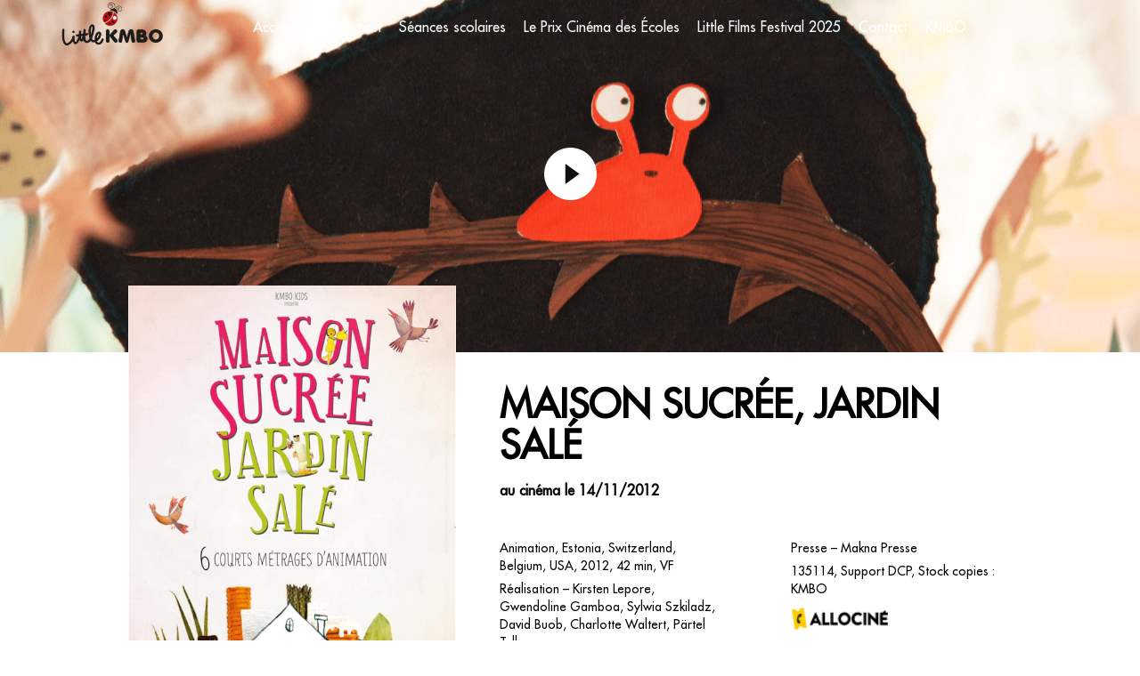

--- FILE ---
content_type: text/html; charset=UTF-8
request_url: https://littlekmbo.com/distribution/maison-sucree-jardin-sale-film/
body_size: 72048
content:
<!doctype html>
<html lang="fr-FR">
<head> <script>
var gform;gform||(document.addEventListener("gform_main_scripts_loaded",function(){gform.scriptsLoaded=!0}),document.addEventListener("gform/theme/scripts_loaded",function(){gform.themeScriptsLoaded=!0}),window.addEventListener("DOMContentLoaded",function(){gform.domLoaded=!0}),gform={domLoaded:!1,scriptsLoaded:!1,themeScriptsLoaded:!1,isFormEditor:()=>"function"==typeof InitializeEditor,callIfLoaded:function(o){return!(!gform.domLoaded||!gform.scriptsLoaded||!gform.themeScriptsLoaded&&!gform.isFormEditor()||(gform.isFormEditor()&&console.warn("The use of gform.initializeOnLoaded() is deprecated in the form editor context and will be removed in Gravity Forms 3.1."),o(),0))},initializeOnLoaded:function(o){gform.callIfLoaded(o)||(document.addEventListener("gform_main_scripts_loaded",()=>{gform.scriptsLoaded=!0,gform.callIfLoaded(o)}),document.addEventListener("gform/theme/scripts_loaded",()=>{gform.themeScriptsLoaded=!0,gform.callIfLoaded(o)}),window.addEventListener("DOMContentLoaded",()=>{gform.domLoaded=!0,gform.callIfLoaded(o)}))},hooks:{action:{},filter:{}},addAction:function(o,r,e,t){gform.addHook("action",o,r,e,t)},addFilter:function(o,r,e,t){gform.addHook("filter",o,r,e,t)},doAction:function(o){gform.doHook("action",o,arguments)},applyFilters:function(o){return gform.doHook("filter",o,arguments)},removeAction:function(o,r){gform.removeHook("action",o,r)},removeFilter:function(o,r,e){gform.removeHook("filter",o,r,e)},addHook:function(o,r,e,t,n){null==gform.hooks[o][r]&&(gform.hooks[o][r]=[]);var d=gform.hooks[o][r];null==n&&(n=r+"_"+d.length),gform.hooks[o][r].push({tag:n,callable:e,priority:t=null==t?10:t})},doHook:function(r,o,e){var t;if(e=Array.prototype.slice.call(e,1),null!=gform.hooks[r][o]&&((o=gform.hooks[r][o]).sort(function(o,r){return o.priority-r.priority}),o.forEach(function(o){"function"!=typeof(t=o.callable)&&(t=window[t]),"action"==r?t.apply(null,e):e[0]=t.apply(null,e)})),"filter"==r)return e[0]},removeHook:function(o,r,t,n){var e;null!=gform.hooks[o][r]&&(e=(e=gform.hooks[o][r]).filter(function(o,r,e){return!!(null!=n&&n!=o.tag||null!=t&&t!=o.priority)}),gform.hooks[o][r]=e)}});
</script>
<meta charset="UTF-8"><script>if(navigator.userAgent.match(/MSIE|Internet Explorer/i)||navigator.userAgent.match(/Trident\/7\..*?rv:11/i)){var href=document.location.href;if(!href.match(/[?&]nowprocket/)){if(href.indexOf("?")==-1){if(href.indexOf("#")==-1){document.location.href=href+"?nowprocket=1"}else{document.location.href=href.replace("#","?nowprocket=1#")}}else{if(href.indexOf("#")==-1){document.location.href=href+"&nowprocket=1"}else{document.location.href=href.replace("#","&nowprocket=1#")}}}}</script><script>(()=>{class RocketLazyLoadScripts{constructor(){this.v="2.0.4",this.userEvents=["keydown","keyup","mousedown","mouseup","mousemove","mouseover","mouseout","touchmove","touchstart","touchend","touchcancel","wheel","click","dblclick","input"],this.attributeEvents=["onblur","onclick","oncontextmenu","ondblclick","onfocus","onmousedown","onmouseenter","onmouseleave","onmousemove","onmouseout","onmouseover","onmouseup","onmousewheel","onscroll","onsubmit"]}async t(){this.i(),this.o(),/iP(ad|hone)/.test(navigator.userAgent)&&this.h(),this.u(),this.l(this),this.m(),this.k(this),this.p(this),this._(),await Promise.all([this.R(),this.L()]),this.lastBreath=Date.now(),this.S(this),this.P(),this.D(),this.O(),this.M(),await this.C(this.delayedScripts.normal),await this.C(this.delayedScripts.defer),await this.C(this.delayedScripts.async),await this.T(),await this.F(),await this.j(),await this.A(),window.dispatchEvent(new Event("rocket-allScriptsLoaded")),this.everythingLoaded=!0,this.lastTouchEnd&&await new Promise(t=>setTimeout(t,500-Date.now()+this.lastTouchEnd)),this.I(),this.H(),this.U(),this.W()}i(){this.CSPIssue=sessionStorage.getItem("rocketCSPIssue"),document.addEventListener("securitypolicyviolation",t=>{this.CSPIssue||"script-src-elem"!==t.violatedDirective||"data"!==t.blockedURI||(this.CSPIssue=!0,sessionStorage.setItem("rocketCSPIssue",!0))},{isRocket:!0})}o(){window.addEventListener("pageshow",t=>{this.persisted=t.persisted,this.realWindowLoadedFired=!0},{isRocket:!0}),window.addEventListener("pagehide",()=>{this.onFirstUserAction=null},{isRocket:!0})}h(){let t;function e(e){t=e}window.addEventListener("touchstart",e,{isRocket:!0}),window.addEventListener("touchend",function i(o){o.changedTouches[0]&&t.changedTouches[0]&&Math.abs(o.changedTouches[0].pageX-t.changedTouches[0].pageX)<10&&Math.abs(o.changedTouches[0].pageY-t.changedTouches[0].pageY)<10&&o.timeStamp-t.timeStamp<200&&(window.removeEventListener("touchstart",e,{isRocket:!0}),window.removeEventListener("touchend",i,{isRocket:!0}),"INPUT"===o.target.tagName&&"text"===o.target.type||(o.target.dispatchEvent(new TouchEvent("touchend",{target:o.target,bubbles:!0})),o.target.dispatchEvent(new MouseEvent("mouseover",{target:o.target,bubbles:!0})),o.target.dispatchEvent(new PointerEvent("click",{target:o.target,bubbles:!0,cancelable:!0,detail:1,clientX:o.changedTouches[0].clientX,clientY:o.changedTouches[0].clientY})),event.preventDefault()))},{isRocket:!0})}q(t){this.userActionTriggered||("mousemove"!==t.type||this.firstMousemoveIgnored?"keyup"===t.type||"mouseover"===t.type||"mouseout"===t.type||(this.userActionTriggered=!0,this.onFirstUserAction&&this.onFirstUserAction()):this.firstMousemoveIgnored=!0),"click"===t.type&&t.preventDefault(),t.stopPropagation(),t.stopImmediatePropagation(),"touchstart"===this.lastEvent&&"touchend"===t.type&&(this.lastTouchEnd=Date.now()),"click"===t.type&&(this.lastTouchEnd=0),this.lastEvent=t.type,t.composedPath&&t.composedPath()[0].getRootNode()instanceof ShadowRoot&&(t.rocketTarget=t.composedPath()[0]),this.savedUserEvents.push(t)}u(){this.savedUserEvents=[],this.userEventHandler=this.q.bind(this),this.userEvents.forEach(t=>window.addEventListener(t,this.userEventHandler,{passive:!1,isRocket:!0})),document.addEventListener("visibilitychange",this.userEventHandler,{isRocket:!0})}U(){this.userEvents.forEach(t=>window.removeEventListener(t,this.userEventHandler,{passive:!1,isRocket:!0})),document.removeEventListener("visibilitychange",this.userEventHandler,{isRocket:!0}),this.savedUserEvents.forEach(t=>{(t.rocketTarget||t.target).dispatchEvent(new window[t.constructor.name](t.type,t))})}m(){const t="return false",e=Array.from(this.attributeEvents,t=>"data-rocket-"+t),i="["+this.attributeEvents.join("],[")+"]",o="[data-rocket-"+this.attributeEvents.join("],[data-rocket-")+"]",s=(e,i,o)=>{o&&o!==t&&(e.setAttribute("data-rocket-"+i,o),e["rocket"+i]=new Function("event",o),e.setAttribute(i,t))};new MutationObserver(t=>{for(const n of t)"attributes"===n.type&&(n.attributeName.startsWith("data-rocket-")||this.everythingLoaded?n.attributeName.startsWith("data-rocket-")&&this.everythingLoaded&&this.N(n.target,n.attributeName.substring(12)):s(n.target,n.attributeName,n.target.getAttribute(n.attributeName))),"childList"===n.type&&n.addedNodes.forEach(t=>{if(t.nodeType===Node.ELEMENT_NODE)if(this.everythingLoaded)for(const i of[t,...t.querySelectorAll(o)])for(const t of i.getAttributeNames())e.includes(t)&&this.N(i,t.substring(12));else for(const e of[t,...t.querySelectorAll(i)])for(const t of e.getAttributeNames())this.attributeEvents.includes(t)&&s(e,t,e.getAttribute(t))})}).observe(document,{subtree:!0,childList:!0,attributeFilter:[...this.attributeEvents,...e]})}I(){this.attributeEvents.forEach(t=>{document.querySelectorAll("[data-rocket-"+t+"]").forEach(e=>{this.N(e,t)})})}N(t,e){const i=t.getAttribute("data-rocket-"+e);i&&(t.setAttribute(e,i),t.removeAttribute("data-rocket-"+e))}k(t){Object.defineProperty(HTMLElement.prototype,"onclick",{get(){return this.rocketonclick||null},set(e){this.rocketonclick=e,this.setAttribute(t.everythingLoaded?"onclick":"data-rocket-onclick","this.rocketonclick(event)")}})}S(t){function e(e,i){let o=e[i];e[i]=null,Object.defineProperty(e,i,{get:()=>o,set(s){t.everythingLoaded?o=s:e["rocket"+i]=o=s}})}e(document,"onreadystatechange"),e(window,"onload"),e(window,"onpageshow");try{Object.defineProperty(document,"readyState",{get:()=>t.rocketReadyState,set(e){t.rocketReadyState=e},configurable:!0}),document.readyState="loading"}catch(t){console.log("WPRocket DJE readyState conflict, bypassing")}}l(t){this.originalAddEventListener=EventTarget.prototype.addEventListener,this.originalRemoveEventListener=EventTarget.prototype.removeEventListener,this.savedEventListeners=[],EventTarget.prototype.addEventListener=function(e,i,o){o&&o.isRocket||!t.B(e,this)&&!t.userEvents.includes(e)||t.B(e,this)&&!t.userActionTriggered||e.startsWith("rocket-")||t.everythingLoaded?t.originalAddEventListener.call(this,e,i,o):(t.savedEventListeners.push({target:this,remove:!1,type:e,func:i,options:o}),"mouseenter"!==e&&"mouseleave"!==e||t.originalAddEventListener.call(this,e,t.savedUserEvents.push,o))},EventTarget.prototype.removeEventListener=function(e,i,o){o&&o.isRocket||!t.B(e,this)&&!t.userEvents.includes(e)||t.B(e,this)&&!t.userActionTriggered||e.startsWith("rocket-")||t.everythingLoaded?t.originalRemoveEventListener.call(this,e,i,o):t.savedEventListeners.push({target:this,remove:!0,type:e,func:i,options:o})}}J(t,e){this.savedEventListeners=this.savedEventListeners.filter(i=>{let o=i.type,s=i.target||window;return e!==o||t!==s||(this.B(o,s)&&(i.type="rocket-"+o),this.$(i),!1)})}H(){EventTarget.prototype.addEventListener=this.originalAddEventListener,EventTarget.prototype.removeEventListener=this.originalRemoveEventListener,this.savedEventListeners.forEach(t=>this.$(t))}$(t){t.remove?this.originalRemoveEventListener.call(t.target,t.type,t.func,t.options):this.originalAddEventListener.call(t.target,t.type,t.func,t.options)}p(t){let e;function i(e){return t.everythingLoaded?e:e.split(" ").map(t=>"load"===t||t.startsWith("load.")?"rocket-jquery-load":t).join(" ")}function o(o){function s(e){const s=o.fn[e];o.fn[e]=o.fn.init.prototype[e]=function(){return this[0]===window&&t.userActionTriggered&&("string"==typeof arguments[0]||arguments[0]instanceof String?arguments[0]=i(arguments[0]):"object"==typeof arguments[0]&&Object.keys(arguments[0]).forEach(t=>{const e=arguments[0][t];delete arguments[0][t],arguments[0][i(t)]=e})),s.apply(this,arguments),this}}if(o&&o.fn&&!t.allJQueries.includes(o)){const e={DOMContentLoaded:[],"rocket-DOMContentLoaded":[]};for(const t in e)document.addEventListener(t,()=>{e[t].forEach(t=>t())},{isRocket:!0});o.fn.ready=o.fn.init.prototype.ready=function(i){function s(){parseInt(o.fn.jquery)>2?setTimeout(()=>i.bind(document)(o)):i.bind(document)(o)}return"function"==typeof i&&(t.realDomReadyFired?!t.userActionTriggered||t.fauxDomReadyFired?s():e["rocket-DOMContentLoaded"].push(s):e.DOMContentLoaded.push(s)),o([])},s("on"),s("one"),s("off"),t.allJQueries.push(o)}e=o}t.allJQueries=[],o(window.jQuery),Object.defineProperty(window,"jQuery",{get:()=>e,set(t){o(t)}})}P(){const t=new Map;document.write=document.writeln=function(e){const i=document.currentScript,o=document.createRange(),s=i.parentElement;let n=t.get(i);void 0===n&&(n=i.nextSibling,t.set(i,n));const c=document.createDocumentFragment();o.setStart(c,0),c.appendChild(o.createContextualFragment(e)),s.insertBefore(c,n)}}async R(){return new Promise(t=>{this.userActionTriggered?t():this.onFirstUserAction=t})}async L(){return new Promise(t=>{document.addEventListener("DOMContentLoaded",()=>{this.realDomReadyFired=!0,t()},{isRocket:!0})})}async j(){return this.realWindowLoadedFired?Promise.resolve():new Promise(t=>{window.addEventListener("load",t,{isRocket:!0})})}M(){this.pendingScripts=[];this.scriptsMutationObserver=new MutationObserver(t=>{for(const e of t)e.addedNodes.forEach(t=>{"SCRIPT"!==t.tagName||t.noModule||t.isWPRocket||this.pendingScripts.push({script:t,promise:new Promise(e=>{const i=()=>{const i=this.pendingScripts.findIndex(e=>e.script===t);i>=0&&this.pendingScripts.splice(i,1),e()};t.addEventListener("load",i,{isRocket:!0}),t.addEventListener("error",i,{isRocket:!0}),setTimeout(i,1e3)})})})}),this.scriptsMutationObserver.observe(document,{childList:!0,subtree:!0})}async F(){await this.X(),this.pendingScripts.length?(await this.pendingScripts[0].promise,await this.F()):this.scriptsMutationObserver.disconnect()}D(){this.delayedScripts={normal:[],async:[],defer:[]},document.querySelectorAll("script[type$=rocketlazyloadscript]").forEach(t=>{t.hasAttribute("data-rocket-src")?t.hasAttribute("async")&&!1!==t.async?this.delayedScripts.async.push(t):t.hasAttribute("defer")&&!1!==t.defer||"module"===t.getAttribute("data-rocket-type")?this.delayedScripts.defer.push(t):this.delayedScripts.normal.push(t):this.delayedScripts.normal.push(t)})}async _(){await this.L();let t=[];document.querySelectorAll("script[type$=rocketlazyloadscript][data-rocket-src]").forEach(e=>{let i=e.getAttribute("data-rocket-src");if(i&&!i.startsWith("data:")){i.startsWith("//")&&(i=location.protocol+i);try{const o=new URL(i).origin;o!==location.origin&&t.push({src:o,crossOrigin:e.crossOrigin||"module"===e.getAttribute("data-rocket-type")})}catch(t){}}}),t=[...new Map(t.map(t=>[JSON.stringify(t),t])).values()],this.Y(t,"preconnect")}async G(t){if(await this.K(),!0!==t.noModule||!("noModule"in HTMLScriptElement.prototype))return new Promise(e=>{let i;function o(){(i||t).setAttribute("data-rocket-status","executed"),e()}try{if(navigator.userAgent.includes("Firefox/")||""===navigator.vendor||this.CSPIssue)i=document.createElement("script"),[...t.attributes].forEach(t=>{let e=t.nodeName;"type"!==e&&("data-rocket-type"===e&&(e="type"),"data-rocket-src"===e&&(e="src"),i.setAttribute(e,t.nodeValue))}),t.text&&(i.text=t.text),t.nonce&&(i.nonce=t.nonce),i.hasAttribute("src")?(i.addEventListener("load",o,{isRocket:!0}),i.addEventListener("error",()=>{i.setAttribute("data-rocket-status","failed-network"),e()},{isRocket:!0}),setTimeout(()=>{i.isConnected||e()},1)):(i.text=t.text,o()),i.isWPRocket=!0,t.parentNode.replaceChild(i,t);else{const i=t.getAttribute("data-rocket-type"),s=t.getAttribute("data-rocket-src");i?(t.type=i,t.removeAttribute("data-rocket-type")):t.removeAttribute("type"),t.addEventListener("load",o,{isRocket:!0}),t.addEventListener("error",i=>{this.CSPIssue&&i.target.src.startsWith("data:")?(console.log("WPRocket: CSP fallback activated"),t.removeAttribute("src"),this.G(t).then(e)):(t.setAttribute("data-rocket-status","failed-network"),e())},{isRocket:!0}),s?(t.fetchPriority="high",t.removeAttribute("data-rocket-src"),t.src=s):t.src="data:text/javascript;base64,"+window.btoa(unescape(encodeURIComponent(t.text)))}}catch(i){t.setAttribute("data-rocket-status","failed-transform"),e()}});t.setAttribute("data-rocket-status","skipped")}async C(t){const e=t.shift();return e?(e.isConnected&&await this.G(e),this.C(t)):Promise.resolve()}O(){this.Y([...this.delayedScripts.normal,...this.delayedScripts.defer,...this.delayedScripts.async],"preload")}Y(t,e){this.trash=this.trash||[];let i=!0;var o=document.createDocumentFragment();t.forEach(t=>{const s=t.getAttribute&&t.getAttribute("data-rocket-src")||t.src;if(s&&!s.startsWith("data:")){const n=document.createElement("link");n.href=s,n.rel=e,"preconnect"!==e&&(n.as="script",n.fetchPriority=i?"high":"low"),t.getAttribute&&"module"===t.getAttribute("data-rocket-type")&&(n.crossOrigin=!0),t.crossOrigin&&(n.crossOrigin=t.crossOrigin),t.integrity&&(n.integrity=t.integrity),t.nonce&&(n.nonce=t.nonce),o.appendChild(n),this.trash.push(n),i=!1}}),document.head.appendChild(o)}W(){this.trash.forEach(t=>t.remove())}async T(){try{document.readyState="interactive"}catch(t){}this.fauxDomReadyFired=!0;try{await this.K(),this.J(document,"readystatechange"),document.dispatchEvent(new Event("rocket-readystatechange")),await this.K(),document.rocketonreadystatechange&&document.rocketonreadystatechange(),await this.K(),this.J(document,"DOMContentLoaded"),document.dispatchEvent(new Event("rocket-DOMContentLoaded")),await this.K(),this.J(window,"DOMContentLoaded"),window.dispatchEvent(new Event("rocket-DOMContentLoaded"))}catch(t){console.error(t)}}async A(){try{document.readyState="complete"}catch(t){}try{await this.K(),this.J(document,"readystatechange"),document.dispatchEvent(new Event("rocket-readystatechange")),await this.K(),document.rocketonreadystatechange&&document.rocketonreadystatechange(),await this.K(),this.J(window,"load"),window.dispatchEvent(new Event("rocket-load")),await this.K(),window.rocketonload&&window.rocketonload(),await this.K(),this.allJQueries.forEach(t=>t(window).trigger("rocket-jquery-load")),await this.K(),this.J(window,"pageshow");const t=new Event("rocket-pageshow");t.persisted=this.persisted,window.dispatchEvent(t),await this.K(),window.rocketonpageshow&&window.rocketonpageshow({persisted:this.persisted})}catch(t){console.error(t)}}async K(){Date.now()-this.lastBreath>45&&(await this.X(),this.lastBreath=Date.now())}async X(){return document.hidden?new Promise(t=>setTimeout(t)):new Promise(t=>requestAnimationFrame(t))}B(t,e){return e===document&&"readystatechange"===t||(e===document&&"DOMContentLoaded"===t||(e===window&&"DOMContentLoaded"===t||(e===window&&"load"===t||e===window&&"pageshow"===t)))}static run(){(new RocketLazyLoadScripts).t()}}RocketLazyLoadScripts.run()})();</script>
	
	<meta name="viewport" content="width=device-width, initial-scale=1">
	<link rel="profile" href="https://gmpg.org/xfn/11">
	<meta name='robots' content='index, follow, max-image-preview:large, max-snippet:-1, max-video-preview:-1' />
<!-- Google tag (gtag.js) consent mode dataLayer added by Site Kit -->
<script type="rocketlazyloadscript" id="google_gtagjs-js-consent-mode-data-layer">
window.dataLayer = window.dataLayer || [];function gtag(){dataLayer.push(arguments);}
gtag('consent', 'default', {"ad_personalization":"denied","ad_storage":"denied","ad_user_data":"denied","analytics_storage":"denied","functionality_storage":"denied","security_storage":"denied","personalization_storage":"denied","region":["AT","BE","BG","CH","CY","CZ","DE","DK","EE","ES","FI","FR","GB","GR","HR","HU","IE","IS","IT","LI","LT","LU","LV","MT","NL","NO","PL","PT","RO","SE","SI","SK"],"wait_for_update":500});
window._googlesitekitConsentCategoryMap = {"statistics":["analytics_storage"],"marketing":["ad_storage","ad_user_data","ad_personalization"],"functional":["functionality_storage","security_storage"],"preferences":["personalization_storage"]};
window._googlesitekitConsents = {"ad_personalization":"denied","ad_storage":"denied","ad_user_data":"denied","analytics_storage":"denied","functionality_storage":"denied","security_storage":"denied","personalization_storage":"denied","region":["AT","BE","BG","CH","CY","CZ","DE","DK","EE","ES","FI","FR","GB","GR","HR","HU","IE","IS","IT","LI","LT","LU","LV","MT","NL","NO","PL","PT","RO","SE","SI","SK"],"wait_for_update":500};
</script>
<!-- End Google tag (gtag.js) consent mode dataLayer added by Site Kit -->

	<!-- This site is optimized with the Yoast SEO plugin v26.5 - https://yoast.com/wordpress/plugins/seo/ -->
	<title>MAISON SUCRÉE, JARDIN SALÉ - Little KMBO</title>
<link data-rocket-prefetch href="https://www.youtube.com" rel="dns-prefetch">
<link data-rocket-prefetch href="https://www.gstatic.com" rel="dns-prefetch">
<link data-rocket-prefetch href="https://cdnjs.cloudflare.com" rel="dns-prefetch">
<link data-rocket-prefetch href="https://www.googletagmanager.com" rel="dns-prefetch">
<link data-rocket-prefetch href="https://www.google.com" rel="dns-prefetch">
<link data-rocket-prefetch href="https://stats.wp.com" rel="dns-prefetch">
<link crossorigin data-rocket-preload as="font" href="https://littlekmbo.com/wp-content/uploads/2022/01/FuturaLT.ttf" rel="preload">
<link crossorigin data-rocket-preload as="font" href="https://littlekmbo.com/wp-content/plugins/elementor/assets/lib/eicons/fonts/eicons.woff2?5.44.0" rel="preload">
<link crossorigin data-rocket-preload as="font" href="https://littlekmbo.com/wp-content/plugins/elementor/assets/lib/font-awesome/webfonts/fa-solid-900.woff2" rel="preload">
<link crossorigin data-rocket-preload as="font" href="https://littlekmbo.com/wp-content/plugins/elementor/assets/lib/font-awesome/webfonts/fa-brands-400.woff2" rel="preload">
<link crossorigin data-rocket-preload as="font" href="https://cdnjs.cloudflare.com/ajax/libs/font-awesome/6.0.0/webfonts/fa-brands-400.woff2" rel="preload">
<link crossorigin data-rocket-preload as="font" href="https://cdnjs.cloudflare.com/ajax/libs/font-awesome/6.0.0/webfonts/fa-solid-900.woff2" rel="preload">
<link crossorigin data-rocket-preload as="font" href="https://cdnjs.cloudflare.com/ajax/libs/font-awesome/6.0.0/webfonts/fa-regular-400.woff2" rel="preload">
<style id="wpr-usedcss">:root{--fa-font-solid:normal 900 1em/1 "Font Awesome 6 Solid";--fa-font-regular:normal 400 1em/1 "Font Awesome 6 Regular";--fa-font-light:normal 300 1em/1 "Font Awesome 6 Light";--fa-font-thin:normal 100 1em/1 "Font Awesome 6 Thin";--fa-font-duotone:normal 900 1em/1 "Font Awesome 6 Duotone";--fa-font-brands:normal 400 1em/1 "Font Awesome 6 Brands"}svg:not(:host).svg-inline--fa,svg:not(:root).svg-inline--fa{overflow:visible;box-sizing:content-box}.svg-inline--fa{display:var(--fa-display,inline-block);height:1em;overflow:visible;vertical-align:-.125em}.svg-inline--fa.fa-fw{width:var(--fa-fw-width,1.25em)}.fa-layers-text{display:inline-block;position:absolute;text-align:center}.fa-layers-text{left:50%;top:50%;-webkit-transform:translate(-50%,-50%);transform:translate(-50%,-50%);-webkit-transform-origin:center center;transform-origin:center center}img:is([sizes=auto i],[sizes^="auto," i]){contain-intrinsic-size:3000px 1500px}img.emoji{display:inline!important;border:none!important;box-shadow:none!important;height:1em!important;width:1em!important;margin:0 .07em!important;vertical-align:-.1em!important;background:0 0!important;padding:0!important}.no-js .eae-at-animation-text-wrapper .eae-at-animation-text{opacity:0}.no-js .eae-at-animation-text-wrapper .eae-at-animation-text.is-visible{opacity:1}.eae-img-comp-container{width:100%;position:relative;text-align:center}.eae-img-comp-container img{vertical-align:middle}.eae-img-comp-slider{position:absolute;z-index:9;width:40px;height:40px;background-color:#2196f3;opacity:1;border-radius:50%}.eae-img-comp-slider svg{top:50%;transform:translateY(-50%) translateX(-50%);position:absolute;left:50%;color:#fff}.eae-particle-wrapper{position:absolute;left:0;top:0}body:not(.elementor-editor-active) .eae-particle-wrapper{width:100%;height:100%}.eae-section-bs{position:absolute;width:100%;height:100%;top:0;left:0}.eae-popup-link{padding:12px 24px;color:#fff;display:inline-flex;line-height:1}.eae-popup-link svg{fill:#fff}.eae-popup-link:hover{color:#fff}.eae-popup .mfp-container{text-align:center;position:absolute;width:100%;height:100%;left:0;top:0;padding:0 8px;box-sizing:border-box}.eae-popup .mfp-container:before{content:"";display:inline-block;height:100%;vertical-align:middle}.eae-popup .mfp-align-top .mfp-container:before{display:none}.eae-popup .mfp-content{position:relative;display:inline-block;vertical-align:middle;margin:0 auto;text-align:left;z-index:1045}.eae-popup .mfp-ajax-holder .mfp-content,.eae-popup .mfp-inline-holder .mfp-content{width:50%;background-color:#fff;cursor:auto;overflow:hidden}.eae-popup.mfp-auto-cursor .mfp-content{cursor:auto}.mfp-s-error .mfp-content{display:none}button::-moz-focus-inner{padding:0;border:0}.mfp-counter{position:absolute;top:0;right:0;color:#ccc;font-size:12px;line-height:18px;white-space:nowrap}.mfp-arrow{position:absolute;opacity:.65;margin:0;top:50%;margin-top:-55px;padding:0;width:90px;height:110px;-webkit-tap-highlight-color:transparent}.mfp-arrow-left{left:0}.mfp-arrow-right{right:0}.mfp-iframe-holder .mfp-content{line-height:0;width:100%;max-width:900px}.eae-popup .mfp-image-holder .mfp-content{max-width:100%}.elementor-element.eae-animated-gradient-yes,.elementor-element.eae-animated-gradient-yes .animated-gradient{background-size:400% 400%!important;-webkit-animation:15s ease-in-out infinite AnimateGradient;-moz-animation:15s ease-in-out infinite AnimateGradient;animation:15s ease-in-out infinite AnimateGradient}.animated-gradient{position:absolute;top:0;left:0;height:100%;width:100%}@-webkit-keyframes AnimateGradient{0%{background-position:0 50%}50%{background-position:100% 50%}100%{background-position:0 50%}}@-moz-keyframes AnimateGradient{0%{background-position:0 50%}50%{background-position:100% 50%}100%{background-position:0 50%}}@keyframes AnimateGradient{0%{background-position:0 50%}50%{background-position:100% 50%}100%{background-position:0 50%}}.eae-swiper-outer-wrapper{overflow:hidden}.eae-swiper-outer-wrapper .swiper-slide{height:auto;overflow:inherit}.eae-swiper-outer-wrapper .swiper-slide-wrapper{height:100%}.eae-grid{display:flex;flex-wrap:wrap;flex-direction:row}.wrapper .content{margin:10px 0}.eae-swiper-outer-wrapper .swiper-button-prev{-webkit-mask:url(https://littlekmbo.com/wp-content/plugins/addon-elements-for-elementor-page-builder/assets/css/arrow-left.svg) no-repeat 100% 100%;mask:url(https://littlekmbo.com/wp-content/plugins/addon-elements-for-elementor-page-builder/assets/css/arrow-left.svg) no-repeat 100% 100%;-webkit-mask-size:cover;mask-size:cover;background-image:none;background-color:#007aff;transform:translateY(-50%);margin-top:0}.eae-swiper-outer-wrapper .swiper-container-rtl .swiper-button-prev{-webkit-mask:url(https://littlekmbo.com/wp-content/plugins/addon-elements-for-elementor-page-builder/assets/css/arrow-right.svg) no-repeat 100% 100%;mask:url(https://littlekmbo.com/wp-content/plugins/addon-elements-for-elementor-page-builder/assets/css/arrow-right.svg) no-repeat 100% 100%}.eae-swiper-outer-wrapper .swiper-button-next{-webkit-mask:url(https://littlekmbo.com/wp-content/plugins/addon-elements-for-elementor-page-builder/assets/css/arrow-right.svg) no-repeat 100% 100%;mask:url(https://littlekmbo.com/wp-content/plugins/addon-elements-for-elementor-page-builder/assets/css/arrow-right.svg) no-repeat 100% 100%;-webkit-mask-size:cover;mask-size:cover;background-image:none;background-color:#007aff;transform:translateY(-50%);margin-top:0}.eae-swiper-outer-wrapper .swiper-container-rtl .swiper-button-next{-webkit-mask:url(https://littlekmbo.com/wp-content/plugins/addon-elements-for-elementor-page-builder/assets/css/arrow-left.svg) no-repeat 100% 100%;mask:url(https://littlekmbo.com/wp-content/plugins/addon-elements-for-elementor-page-builder/assets/css/arrow-left.svg) no-repeat 100% 100%}.eae-swiper-outer-wrapper .swiper-button-next,.eae-swiper-outer-wrapper .swiper-button-prev{-webkit-mask:none;mask:none;-webkit-mask-size:unset;mask-size:unset;background-image:none;background-color:unset;width:auto;height:auto;transform:translateY(-50%);margin-top:0}.eae-swiper-outer-wrapper .swiper-button-next svg,.eae-swiper-outer-wrapper .swiper-button-prev svg{height:auto}.swiper-container .swiper-button-next i,.swiper-container .swiper-button-prev i{width:1em;height:1em;text-align:center;position:relative}.eae-hpos-left .swiper-button-next,.eae-hpos-left .swiper-button-prev,.eae-hpos-right .swiper-button-next,.eae-hpos-right .swiper-button-prev{position:relative;display:inline-block;right:auto;left:auto;margin:0}.eae-hpos-right.eae-vpos-bottom .swiper-button-next,.eae-hpos-right.eae-vpos-bottom .swiper-button-prev{top:auto;bottom:0;transform:unset}.eae-hpos-right.eae-vpos-top .swiper-button-next,.eae-hpos-right.eae-vpos-top .swiper-button-prev{top:0;bottom:auto;transform:unset}.eae-hpos-left.eae-vpos-top .swiper-button-next,.eae-hpos-left.eae-vpos-top .swiper-button-prev{top:0;bottom:auto;transform:unset}.eae-hpos-left.eae-vpos-bottom .swiper-button-next,.eae-hpos-left.eae-vpos-bottom .swiper-button-prev{top:auto;bottom:0;transform:unset}.eae-hpos-center.eae-vpos-bottom .swiper-button-next,.eae-hpos-center.eae-vpos-bottom .swiper-button-prev{top:auto;bottom:0;transform:unset}.eae-hpos-center.eae-vpos-top .swiper-button-next,.eae-hpos-center.eae-vpos-top .swiper-button-prev{top:0;bottom:auto;transform:unset;margin:0}@media all and (max-width:900px){.mfp-arrow{-webkit-transform:scale(.75);transform:scale(.75)}.mfp-arrow-left{-webkit-transform-origin:0;transform-origin:0}.mfp-arrow-right{-webkit-transform-origin:100%;transform-origin:100%}.mfp-container{padding-left:6px;padding-right:6px}}.eae-info-circle{position:relative;width:90%;margin:0 auto;border-radius:50%;display:block}.eae-info-circle:before{content:"";display:block;position:absolute;top:4%;left:4%;width:92%;height:92%;border-radius:50%;z-index:1;-webkit-box-sizing:border-box;-moz-box-sizing:border-box;box-sizing:border-box;pointer-events:none}.eae-info-circle:after{content:"";display:block;padding-top:100%}.eae-info-circle .eae-ic-icon-wrap{position:absolute;display:inline-block;top:50%;left:50%;z-index:2;line-height:1em;vertical-align:middle;overflow:hidden;max-width:100%}.eae-info-circle .eae-info-circle-item{top:0;left:0;width:100%;height:100%;display:block}.eae-info-circle .eae-info-circle-item.eae-active .eae-info-circle-item__content-wrap{visibility:visible;opacity:1;display:flex}.eae-info-circle .eae-info-circle-item__content-wrap{visibility:visible;display:none;height:91%;width:91%;opacity:0;top:50%;transform:translateY(-50%) translateX(-50%);position:absolute;left:50%;border-radius:50%;overflow:hidden;-webkit-box-sizing:border-box;-moz-box-sizing:border-box;box-sizing:border-box}.eae-info-circle .eae-info-circle-item__content-wrap:before{content:"";display:inline-block;height:100%;vertical-align:middle}@media screen and (max-width:767px){.eae-info-circle.eae-info-circle .eae-info-circle-item__content-wrap:before{display:none}.eae-info-circle:after,.eae-info-circle:before{display:none}.eae-info-circle{width:100%!important}.eae-info-circle .eae-ic-icon-wrap{display:block;text-align:center;position:relative!important;left:unset!important;margin-left:0!important;margin-top:0!important;margin-bottom:10px}.eae-info-circle-item{position:relative!important;border-radius:0!important;padding:0;margin:10px 0}.eae-info-circle .eae-info-circle-item__content-wrap{visibility:visible;opacity:1!important;display:flex!important;border-radius:0!important;border:none!important;margin:0!important;padding-right:0!important;padding-left:0!important;padding-bottom:0!important;width:100%;height:auto;line-height:1.5em;position:relative;top:unset;left:unset;transform:unset}}.eae-timeline{position:relative;display:inline-block;width:100%}.eae-timline-progress-bar{width:4px;background-color:#f45b69;top:0;bottom:50px;position:absolute;transform:translateX(-50%);overflow:hidden}.eae-timeline-item{position:relative;display:flex;flex-direction:row;padding-bottom:50px}.eae-timeline-item:last-child{padding-bottom:0!important}.eae-tl-icon-wrapper{height:auto;width:auto;flex-grow:0;flex-shrink:0;order:1;margin-left:0;margin-right:0;min-width:10px;min-height:10px;border-radius:999px;position:relative;display:-ms-flexbox;display:flex;-ms-flex-align:center;align-items:center;-ms-flex-pack:center;justify-content:center}.eae-pb-inner-line{width:100%;background-color:#3d5ac3}.eae-egt-message{display:none}.eae-pb-bar,.eae-pb-bar-inner,.eae-pb-bar-skill,.eae-pb-bar-value{box-sizing:border-box}.eae-pb-bar{position:relative;height:100%;width:100%;overflow:hidden}.eae-pb-bar--no-overflow{overflow:visible}.eae-pb-bar-inner{position:absolute;top:0;left:0;height:100%;-webkit-transform:scaleX(0);transform:scaleX(0);-webkit-transform-origin:left center;transform-origin:left center}body.rtl .eae-pb-bar .eae-pb-bar-inner{position:absolute;top:0;right:0!important;height:100%;-webkit-transform:scaleX(0);transform:scaleX(0);-webkit-transform-origin:right center;transform-origin:right center}.eae-pb-bar-inner.js-animated{transition-property:all;transition-duration:1.5s;transition-timing-function:cubic-bezier(0.1,1.14,0.31,1.06);transition-delay:1.5s;-webkit-transform:scaleX(1);transform:scaleX(1)}body.rtl .eae-pb-bar .eae-pb-bar-inner.js-animated{transition-property:all;transition-duration:1.5s;transition-timing-function:cubic-bezier(0.1,1.14,0.31,1.06);transition-delay:1.5s;-webkit-transform:scaleX(1);transform:scaleX(1)}.eae-pb-bar-skill,.eae-pb-bar-value{font-size:14px;letter-spacing:1px}body:not(.rtl) .eae-pb-bar-value--aligned-value{-webkit-transform:translateX(-50%);transform:translateX(-50%)}body.rtl .eae-pb-bar-value--aligned-value{-webkit-transform:translateX(50%);transform:translateX(50%)}.eae-pb-bar-inner:after{border-top-color:#f40076}.eae-markers .marker{display:none}.eae-markers p{margin-bottom:0}.eae-fg-wrapper{display:flex;flex-direction:column;overflow:hidden}.eae-gallery-filter{display:flex;flex-direction:row;justify-content:center;flex-wrap:wrap}.eae-fg-image{display:flex;flex-wrap:wrap;flex-direction:row}.eae-fg-wrapper .eae-gallery-item-inner img{width:100%;height:auto;display:block!important;transition:all .5s ease;-webkit-transition:.5s}.eae-gallery-item{height:auto}.eae-gallery-filter a{color:#fff;text-decoration:none}.eae-gallery-filter a.current{font-weight:700}.eae-gallery-item-inner{position:relative;overflow:hidden}.eae-grid-overlay{position:absolute;top:0;left:0;display:none;z-index:99;background:rgba(0,0,0,.5);height:100%;width:100%}.eae-hover-direction-effect .eae-grid-overlay{position:absolute;z-index:99;background:rgba(0,0,0,.5);height:100%;width:100%}.eae-img-comp-slider svg{width:22px;height:auto}.eae-popup-link svg{display:inline-block;width:1em}.eae-popup svg:focus,.eae-popup svg:hover{opacity:1;cursor:pointer}.ae-link-yes{cursor:pointer}.eae-content-switcher-wrapper{display:block;text-align:center}.eae-cs-content-section{display:none}.eae-cs-content-section.active{display:block}.eae-content-switch-label.active{color:#61ce70}.eae-swiper-outer-wrapper{position:relative}.eae-swiper-container{position:relative}.eae-thumb-container{position:absolute}.eae-swiper-outer-wrapper .eae-swiper-slide{height:400px;background-size:cover;background-repeat:no-repeat;background-position:right}.eae-swiper-button-prev{left:10px}.eae-swiper-button-next{right:10px}.swiper-pagination-bullet{margin-bottom:5px!important}.eae-swiper-outer-wrapper .eae-gallery-thumbs{box-sizing:border-box;text-align:center}.eae-swiper-outer-wrapper .eae-gallery-thumbs:not(.eae-thumb-horizontal-inside) .swiper-slide-thumb-active{opacity:1}.eae-chart-outer-container{position:relative}.eae-table{width:100%;height:auto;margin:0;padding:0;border:none;border-collapse:collapse}.eae-table tr{border-style:none}.eae-table .eae-table-search-hide{display:none}::placeholder{opacity:.5}.mfp-zoom-in .mfp-content{opacity:0;transition:all .2s ease-in-out;transform:scale(.8)}.mfp-zoom-in.mfp-ready .mfp-content{opacity:1;transform:scale(1)}.mfp-zoom-in.mfp-removing .mfp-content{transform:scale(.8);opacity:0}.mfp-newspaper .mfp-content{opacity:0;-webkit-transition:.2s ease-in-out;transition:all .5s;transform:scale(0) rotate(500deg)}.mfp-newspaper.mfp-ready .mfp-content{opacity:1;transform:scale(1) rotate(0)}.mfp-newspaper.mfp-removing .mfp-content{transform:scale(0) rotate(500deg);opacity:0}.mfp-move-horizontal .mfp-content{opacity:0;transition:all .3s;transform:translateX(-50px)}.mfp-move-horizontal.mfp-ready .mfp-content{opacity:1;transform:translateX(0)}.mfp-move-horizontal.mfp-removing .mfp-content{transform:translateX(50px);opacity:0}.mfp-move-from-top .mfp-content{vertical-align:top}.mfp-move-from-top .mfp-content{opacity:0;transition:all .2s;transform:translateY(-100px)}.mfp-move-from-top.mfp-ready .mfp-content{opacity:1;transform:translateY(0)}.mfp-move-from-top.mfp-removing .mfp-content{transform:translateY(-50px);opacity:0}.mfp-3d-unfold .mfp-content{perspective:2000px}.mfp-3d-unfold .mfp-content{opacity:0;transition:all .3s ease-in-out;transform-style:preserve-3d;transform:rotateY(-60deg)}.mfp-3d-unfold.mfp-ready .mfp-content{opacity:1;transform:rotateY(1deg)}.mfp-3d-unfold.mfp-removing .mfp-content{transform:rotateY(60deg);opacity:0}.mfp-zoom-out .mfp-content{opacity:0;transition:all .3s ease-in-out;transform:scale(1.3)}.mfp-zoom-out.mfp-ready .mfp-content{opacity:1;transform:scale(1)}.mfp-zoom-out.mfp-removing .mfp-content{transform:scale(1.3);opacity:0}.mfp-with-fade .mfp-content{opacity:0;transition:opacity .5s ease-out}.mfp-with-fade.mfp-ready .mfp-content{opacity:1}.eae-content-ticker-wrapper{display:flex;flex-direction:row;align-items:center;overflow:hidden;position:relative;background-color:#f5f5f5}.eae-content-ticker-wrapper .eae-content-ticker-content-wrapper{display:flex;overflow:hidden;align-self:stretch;width:96%;padding-left:20px}.eae-navigation-icon-wrapper{position:absolute;right:0;top:50%;transform:translateY(-50%);z-index:3;display:flex;gap:30px}.eae-navigation-icon-wrapper>div{background:unset}.eae-navigation-icon-wrapper svg{width:1em;height:1em;position:relative;display:block}.eae-navigation-icon-wrapper i{display:flex;justify-content:center;align-items:center;height:1em;width:1em}.eae-navigation-icon-wrapper .swiper-button-next,.eae-navigation-icon-wrapper .swiper-button-prev{position:relative}.eae-navigation-icon-wrapper .swiper-button-next,.eae-navigation-icon-wrapper .swiper-button-prev{-webkit-mask:none;mask:none;-webkit-mask-size:unset;mask-size:unset;background-image:none;background-color:unset;width:auto;height:auto;font-size:24px;margin-top:0}.eae-content-ticker-wrapper .eae-content-ticker.swiper-wrapper .swiper-slide a{color:inherit}.eae-content-ticker-content-wrapper .swiper-button-prev:after,.eae-content-ticker-content-wrapper .swiper-rtl .swiper-button-next:after{display:none}.eae-content-ticker-content-wrapper .swiper-button-next:after,.eae-content-ticker-content-wrapper .swiper-rtl .swiper-button-prev:after{display:none}@media (max-width:767px){.eae-navigation-icon-wrapper{top:25%}.eae-content-ticker-content-wrapper.swiper{position:unset}}.eae-swiper-container,.eae-thumb-container.swiper-container{overflow:hidden;margin-left:auto;margin-right:auto;position:relative;z-index:1}.eae-img-acc-wrapper{--eae-panel-width:15%;--eae-panels:2}.eae-img-acc-wrapper{display:flex;flex-direction:row;position:relative;background-color:rgba(34,35,37,.6);justify-content:space-between;overflow:hidden}.eae-img-panel{border-right:1px solid rgba(255,255,255,.3);flex-direction:row;align-items:stretch;overflow:hidden;display:flex;transition:all .7s ease-in-out;width:var(--eae-panel-width)}.eae-img-panel.active{width:calc(100% - (var(--eae-panels) * var(--eae-panel-width)))}.eae-img-panel.active img{opacity:1;transform:scale(1.2);transition:opacity .5s,transform 1.5s}.enable-stacked.eae-img-acc-wrapper{flex-direction:column}.enable-stacked .eae-img-panel{width:100%!important}.enable-stacked.eae-img-acc-wrapper:not(.eae-ia-skin-panel) .eae-img-panel{position:relative}.enable-stacked.eae-img-acc-wrapper:not(.eae-ia-skin-panel) .eae-img-panel img{opacity:1}.eae-gbl-icon{display:inline-block;line-height:1;transition:all .3s;color:#69727d;font-size:50px;text-align:center}.eae-gbl-icon i,.eae-gbl-icon svg{width:1em!important;height:1em!important;position:relative;display:block}.eae-gbl-icon img{display:block}.eae-gbl-icon i::before,.eae-gbl-icon svg::before{position:absolute;left:50%;transform:translateX(-50%)}.eae-list-wrapper{display:flex;flex-direction:column;padding:5px;margin:0;list-style:lower-alpha;margin:20px auto}.eae-list-item{color:#101010;display:flex;column-gap:10px;width:100%;position:relative;padding:5px;transition:all .5s}.eae-lottie-animation svg{transition:all .5s}.eae-video-outer-wrapper{position:relative;height:auto;overflow:hidden;max-width:100%;background:#000;cursor:pointer;-webkit-transition:.2s;transition:.2s all}.eae-video-play img{bottom:0;display:block;left:0;margin:auto;max-width:100%;width:100%;position:absolute;right:0;top:0;border:none;height:auto;cursor:pointer;-webkit-transition:.2s;transition:.2s all}.eae-video-play iframe,.eae-video-play video{position:absolute;width:100%;height:100%;top:0;left:0}.eae-hosted-video{z-index:3}.eae-video-outer-wrapper.eae-sticky-apply{overflow:unset;background:0 0}.eae-video-outer-wrapper iframe body{margin:0}.eae-video-outer-wrapper:not(.eae-sticky-apply) .eae-video-display-details{display:block;position:absolute;bottom:0;width:100%;padding:5px;color:#000;background:#fff;text-align:center;z-index:9999;margin-top:-1px;transform:translateY(100%);transition:all .3s ease-in-out}.eae-video-outer-wrapper .eae-video-sticky-close{display:none}.eae-video-outer-wrapper.eae-sticky-apply .eae-video-sticky-close{display:block;position:absolute;padding:7px;color:#000;background:#fff;-webkit-border-radius:100%;border-radius:100%;cursor:pointer;z-index:99999;height:16px;width:16px;line-height:14px;-webkit-box-sizing:content-box;-moz-box-sizing:content-box;box-sizing:content-box;top:-14px;right:-14px;text-align:center}.eae-business-weekdays-wrapper{display:flex;justify-content:space-between;z-index:1;padding:10px}.eae-indicator-time{font-size:14px;color:#fff}.wts-eae-business-days{display:flex;flex-direction:column;background-color:#5d54540F}.bultr-labelss{font-size:14px;color:#fff}.eae-bh-bi-open-wmsg{font-size:14px;color:#fff}.eae-bh-bi-close-wmsg{font-size:14px;color:#fff}.bultr-bh-label-wrap{display:flex;align-items:baseline;gap:10px}.wta-eae-business-heading-wrapper::before{content:' ';position:absolute;width:100%;height:100%}.wta-eae-business-heading-wrapper{display:flex;flex-direction:column}.eae-swiper-container.swiper-container-rtl .eae-swiper-button-prev{right:auto;left:0}.eae-swiper-container.swiper-container-rtl .eae-swiper-button-next{right:0;left:auto}.eae-hpos-right.eae-vpos-top .eae-swiper-container.swiper-container-rtl .eae-swiper-button-wrapper .eae-swiper-button-prev i{transform:scale(-1)}.eae-hpos-right.eae-vpos-top .eae-swiper-container.swiper-container-rtl .eae-swiper-button-wrapper .eae-swiper-button-next i{transform:scale(-1)}.eae-vpos-top.eae-hpos-left .eae-swiper-container.swiper-container-rtl .eae-swiper-button-wrapper .eae-swiper-button-next i{transform:scale(-1)}.eae-vpos-top.eae-hpos-left .eae-swiper-container.swiper-container-rtl .eae-swiper-button-wrapper .eae-swiper-button-prev i{transform:scale(-1)}.eae-hpos-right.eae-vpos-bottom .eae-swiper-container.swiper-container-rtl .eae-swiper-button-wrapper .eae-swiper-button-prev i{transform:scale(-1)}.eae-hpos-right.eae-vpos-bottom .eae-swiper-container.swiper-container-rtl .eae-swiper-button-wrapper .eae-swiper-button-next i{transform:scale(-1)}.eae-vpos-bottom.eae-hpos-left .eae-swiper-container.swiper-container-rtl .eae-swiper-button-wrapper .eae-swiper-button-next i{transform:scale(-1)}.eae-vpos-bottom.eae-hpos-left .eae-swiper-container.swiper-container-rtl .eae-swiper-button-wrapper .eae-swiper-button-prev i{transform:scale(-1)}.eae-hpos-right.eae-vpos-middle .eae-swiper-container.swiper-container-rtl .eae-swiper-button-wrapper .eae-swiper-button-prev i{transform:scale(-1)}.eae-hpos-right.eae-vpos-middle .eae-swiper-container.swiper-container-rtl .eae-swiper-button-wrapper .eae-swiper-button-next i{transform:scale(-1)}.eae-hpos-left.eae-vpos-middle .eae-swiper-container.swiper-container-rtl .eae-swiper-button-wrapper .eae-swiper-button-next i{transform:scale(-1)}.eae-hpos-left.eae-vpos-middle .eae-swiper-container.swiper-container-rtl .eae-swiper-button-wrapper .eae-swiper-button-prev i{transform:scale(-1)}.eae-swiper-pagination.swiper-pagination-fraction{width:auto;left:50%;transform:translateX(-50%)}.eae-team-member-wrapper .eae-tm-item-wrapper.swiper-slide{overflow:visible;height:auto}.eae-team-member-swiper-container.swiper-autoheight .swiper-slide{height:auto}.eae-tm-swiper-container{width:100%}.wta-eae-floating-image-wrapper{position:relative;height:100%}.wts-eae-image:first-child{top:20%;left:30%}.wts-eae-image:nth-child(2){top:40%;left:80%}.wts-eae-image:nth-child(3){top:80%;left:20%}.wts-eae-image{display:flex;position:absolute;overflow:hidden;flex-direction:column}.wts-eae-image:has(i){overflow:unset}.wts-eae-image.image{height:auto;width:200px}.wts-eae-image.icon i{width:1em;height:1em;text-align:center}.wts-eae-image.icon svg{width:1em;height:1em;display:block;position:relative}.wts-eae-image.text{line-height:1;font-size:18px;color:#000}.wts-eae-image.icon a{line-height:initial;color:#000}.wts-eae-image.text a{line-height:initial;color:#000}.eae-price-table{display:flex;justify-content:center;flex-direction:column}.eae-price-table-wrapper{border:1px solid #ddd;border-radius:5px;display:flex;flex-direction:column;position:relative;width:100%;transition:.3s ease-in-out}.enable-stacked .eae-apt-tab-content-section{flex-direction:column}.enable-stacked .eae-price-table-wrapper{width:100%!important}.eae-apt-features-list-item{transition:.3s ease-in-out}.eae-apt-features-list-item{position:relative;align-items:center;justify-content:center;display:flex;width:100%}.eae-apt-features-container{display:flex;flex-direction:column}.eae-apt-tab-content-section.active{display:flex}.eae-apt-content-switch-button{display:flex;align-items:center;gap:5px;padding:5px 20px;border-radius:20px}.eae-apt-switch-label{position:relative;display:inline-block;width:60px;height:34px}.eae-apt-switch-label input{opacity:0;width:0;height:0}.eae-apt-switch-label{width:70px}.wts-eae-image-scroll{width:auto;overflow:hidden;position:relative}.image-scroll-wrapper{transition:all 5s}.image-scroll-wrapper img{transition:all 3s ease-in-out}.image-scroll-wrapper.horizontal img{height:100%;width:auto;max-width:none}.eae-container-scroll{overflow:auto}.image-scroll-wrapper.vertical img{width:100%}.eae-image-scroll-ver{position:relative}.image-scroll-wrapper.horizontal{height:100%}.eae-vg-wrapper{display:flex;flex-direction:column}.eae-vg-video-container{display:flex;flex-direction:row}.eae-vg-element iframe{height:100%;width:100%}.eae-vg-element{position:relative;display:flex;justify-content:center;align-items:center;overflow:hidden;height:100%;width:100%}.eae-vg-element-wrapper{display:flex;flex-direction:column;overflow:hidden;align-items:center;transition:.3s ease-in-out}.eae-vg-filter-button-container{display:flex;flex-direction:row;padding:20px;align-items:center}.eae-filter-button{text-decoration:none;padding:10px 15px}.eae-vg-filters-item .eae-filter-button{width:100%}.eae-vg-filter-hidden{visibility:hidden;display:none}.eae-vg-active{visibility:visible;display:flex}.eae-vg-video-iframe html body{display:flex;align-items:center}.eae-vg-element img{height:100%;object-fit:cover;object-position:center}.eae-vg-wrapper.eae-swiper-outer-wrapper .eae-swiper-slide{height:100%}.eae-vg-active-button{background-color:red;color:#fff}.eae-vg-swiper.eae-swiper-outer-wrapper .swiper-slide{overflow:hidden}.eae-vg-filter-tab{display:flex}.eae-vg-filter-dropdown{padding-top:10px;padding-right:20px;padding-bottom:10px;padding-left:20px;background-color:#f5f5f5;color:#424242;position:relative}.eae-vg-filters-item{text-align:center;display:flex;width:100%}.eae-vg-collaps-item-list{display:none;opacity:0;width:auto;position:absolute;top:105%;left:0;margin-top:5px;border-radius:4px;padding:0;margin:2px 0 0;box-shadow:0 0 6px 0 rgba(0,0,0,.1);list-style-type:none;z-index:9;overflow:auto;max-height:300px;transition:.5s ease-in-out}.eae-vg-filter-dropdown.eae-vg-visible .eae-vg-collaps-item-list{display:flex;width:100%;flex-direction:column;opacity:1}.disable-vg-dropdown-layout{display:none}.eae-vg-dropdown-tab.enable-vg-dropdown-layout{display:flex}.swiper-container:not(.swiper-container-initialized) .swiper-wrapper,.swiper:not(.swiper-initialized) .eae-vg-video-container.swiper-wrapper{overflow:visible}.eae-vg-dropdown-tab{display:none}.eae-swiper-container{padding:10px 0}.transit-in{animation:.5s zoomIn}@keyframes zoomIn{0%{opacity:0;transform:scale(0)}100%{opacity:1;transform:scale(1)}}@keyframes zoomOut{0%{opacity:1;transform:scale(1)}100%{opacity:0;transform:scale(0)}}.transit-out{animation:.5s zoomOut}.eae-vg-element img{width:100%}.eae-vg-wrapper.eae-swiper-outer-wrapper{padding:10px 0}.eae-vg-image-overlay::before{content:'';z-index:1;height:100%;width:100%;position:absolute;top:0;left:0}.eae-vg-video-container .swiper-button-next::after,.eae-vg-video-container .swiper-button-prev::after{display:none}.eae-vg-wrapper .swiper-button-next::after,.eae-vg-wrapper .swiper-button-prev::after,.eae-vg-wrapper .swiper-rtl .swiper-button-next::after,.eae-vg-wrapper .swiper-rtl .swiper-button-prev::after{display:none}.eae-swiper-button-next.swiper-button-next::after,.eae-swiper-button-prev.swiper-button-prev::after,.swiper-rtl .eae-swiper-button-next::after,.swiper-rtl .eae-swiper-button-prev::after{display:none}.eae-ig-wrapper{display:grid;row-gap:10px;column-gap:10px;grid-auto-flow:dense}.eae-ig-item-wrapper{text-align:center;display:flex;flex-direction:column;width:100%;transition:.2s ease-in;overflow:hidden;justify-content:center}.eae-ig-link{display:flex;align-items:center;column-gap:10px;max-width:fit-content;padding:6px 15px;color:#fff;align-self:center;cursor:pointer}.eae-ig-lottie{display:inline-block;line-height:1;text-align:center}.eae-ig-lottie{font-size:60px}.eae-ig-link{padding:6px 15px;color:#fff}.eae-ig-close-button{position:absolute;font-size:20px;transition:.4s ease-in-out;top:10px;right:10px;cursor:pointer}.eae-ig-item-wrapper:not(.click-on-button){cursor:pointer}.eae-ig-close-button svg{width:1em;height:1em}.eae-cp-text-contain{position:absolute;display:flex;justify-content:center;flex-direction:column;align-items:center;border-radius:50%;overflow:hidden}.eae-cp-canvas-wrapper{overflow:hidden}.eae-cp-procent{font-size:30px;line-height:1}.eae-cp-canvas{width:100%}.eae-cp-wrapper{display:flex;flex-direction:column}.eae-image-stack{display:inline-flex;transition-duration:2s;box-sizing:border-box}.eae-image-stack .eae-lottie-animation.eae-lottie{height:65px;width:auto}.eae-device-wrapper{text-align:center;margin:0 auto;display:inline-block;width:100%}.eae-wrapper{position:relative;display:inline-block;height:0;max-width:100%;width:100%;padding-bottom:201.22022%}.eae-device-wrapper .device-content{top:10.7%;position:absolute;left:50%;transition:.3s cubic-bezier(.42,0,.2,1);overflow:hidden;width:88.80866%;transform:translateX(-50%)}.device-img-content{top:0;bottom:0;left:0;right:0;position:absolute}.eae-video-outer-wrapper{height:100%}.eae-device-wrapper .eae-video-outer-wrapper{position:relative;height:auto;overflow:hidden;max-width:100%;background:#000;cursor:pointer;-webkit-transition:.2s;transition:.2s all;height:100%}.eae-device-wrapper .eae-video-play img{bottom:0;display:block;left:0;margin:auto;max-width:100%;width:100%;position:absolute;right:0;top:0;border:none;height:auto;cursor:pointer;-webkit-transition:.2s;transition:.2s all}.eae-device-wrapper .eae-video-play iframe,.eae-video-play video{position:absolute;width:100%;height:100%;top:0;left:0}.eae-device-wrapper .device-text{position:absolute;z-index:999;top:50%;pointer-events:none;color:#fff;right:50%;transform:translate(50%,-50%);display:flex;align-items:center;flex-direction:column-reverse}.eae-device-video-outer-wrapper{position:relative;height:auto;overflow:hidden;max-width:100%;background:#000;cursor:pointer;z-index:1;-webkit-transition:.2s;transition:.2s all;height:100%;width:100%}.eae-device-video-play img{bottom:0;display:block;left:0;margin:auto;max-width:100%;width:100%;position:absolute;right:0;top:0;border:none;height:100%;cursor:pointer;-webkit-transition:.2s;transition:.2s all;object-fit:cover}.eae-device-wrapper .eae-wrapper.landscape{transform:rotate(90deg)}.device-img-content.swiper-slide{position:absolute}.device-content.eae-container-scroll .device-img-content.vertical{overflow-y:scroll}.device-content.eae-container-scroll .device-img-content.horizontal{overflow-x:scroll}.eae-wrapper.landscape+.orientation{position:absolute;bottom:25%;left:50%;transform:translateY(calc(100% + 24px)) translateX(-50%)}.eae-device-video-play iframe,.eae-video-play video{margin:0;height:auto;position:absolute;left:50%;border:none;top:50%;transform:translate(-50%,-50%)}.eae-device-video-play .landscape .eae-video-iframe{height:100%}.eae-device-wrapper .orientation{cursor:pointer}.eae-ih-wrapper{position:relative;overflow:hidden}.eae-ih-wrapper img{width:100%;height:auto}.eae-ih-marker{display:flex;align-items:center;position:absolute;cursor:pointer;text-align:center;column-gap:5px}.eae-ih-tooltip{display:none;position:absolute;top:0;left:0;overflow:hidden}.eae-ih-add-tooltip{pointer-events:all!important}.eae-ih-tooltip-close-icon svg,.eae-ih-tooltip-next svg,.eae-ih-tooltip-prev svg{height:1em;width:1em}.eae-ih-tooltip-close-icon{position:absolute;top:6px;right:12px;font-size:17px;color:#fff}.eae-ih-tooltip-next{display:flex;align-items:center;gap:5px}.eae-ih-tooltip-prev{display:flex;align-items:center;gap:5px}.eae-toc-wrapper{overflow:hidden;background-color:#fff}.eae-toc-heading-container{display:flex;align-items:center;padding:16px;width:100%}.eae-toc-wrapper:not(.eae-toc-sticky){max-width:100%}.eae-toc-heading-container .eae-toc-heading{margin-top:0;margin-bottom:0;width:100%;font-size:18px}.eae-toc-headings-wrapper{width:100%;border:2px solid #000;padding:20px;overflow:auto}.eae-toc-headings-wrapper ul{list-style-type:none}.eae-toc-heading-anchor-wrapper{display:flex;gap:5px;align-items:center}.eae-toc-headings-wrapper ul li i{font-size:10px}.eae-toc-hide{display:none}.eae-toc-sticky{position:fixed}.eae-toc-wrapper{width:400px}.elementor-widget.eae-toc-fix{position:absolute;bottom:0}.eae-toc-wrapper{width:100%}.eae-toc-wrapper.eae-toc-sticky{width:400px}.eae-toc-heading-anchor-wrapper .eae-toc-heading-anchor{width:100%;color:#7a7a7a}.eae-toc-headings-wrapper ul{padding-left:0;margin:unset;display:flex;flex-direction:column;row-gap:5px}.eae-toc-headings-wrapper li ul{margin-left:16px;display:flex;flex-direction:column;row-gap:5px}.eae-toc-headings-wrapper ul li{display:flex;flex-direction:column}.eae-toc-scroll{scroll-behavior:smooth}.eae-cc-button,.eae-coupon-popup-link{font-family:var( --e-global-typography-accent-font-family ),Sans-serif;font-weight:var(--e-global-typography-accent-font-weight)}.eae-cc-button,.eae-coupon-popup-link{background-color:var(--e-global-color-accent)}.eae-cc-button:hover,.eae-coupon-popup-link:hover{color:#fff}.wts-eae-coupon-code-wrapper{display:flex;flex-direction:column;align-items:center;gap:10px;width:100%;overflow:hidden}.eae-code{padding:10px 20px}.eae-cc-button{color:#fff;min-width:150px;text-align:center;padding:10px 20px;cursor:pointer;display:flex;flex-direction:row;justify-content:center;align-items:center}.eae-code{width:fit-content;padding:12px 20px;box-sizing:border-box;border:2px solid #ccc;background-color:#f8f8f8;font-size:16px;resize:none}.eae-code.disable{display:none}.eae-coupon-popup .mfp-content{width:50%;cursor:auto;overflow:hidden;position:relative;display:inline-block;vertical-align:middle;margin:0 auto;text-align:left;z-index:1045}.eae-coupon-popup .mfp-container{text-align:center;position:absolute;width:100%;height:100%;left:0;top:0;padding:0 8px;box-sizing:border-box}.eae-coupon-popup .mfp-container:before{content:"";display:inline-block;height:100%;vertical-align:middle}.eae-coupon-popup-link{color:#fff;min-width:150px;text-align:center;justify-content:center;padding:10px 20px;display:flex;align-items:center;gap:10px}.eae-slide-fr{background-color:#c2cbd2;height:100%;width:100%;position:absolute;top:0;z-index:10}.wts-eae-coupon-code-wrapper a:hover{color:#fff}[data-elementor-device-mode=mobile] .eae-cc-button,[data-elementor-device-mode=mobile] .eae-code,[data-elementor-device-mode=mobile] .eae-coupon-popup .mfp-content .eae-cc-button,[data-elementor-device-mode=mobile] .eae-coupon-popup .mfp-content .eae-code{min-width:100px}[data-elementor-device-mode=mobile] .eae-coupon-popup .mfp-content{min-width:90%}.eae-slide-fr::after{content:'';position:absolute;height:100%;width:100%;top:0;left:0;z-index:1}.eae-woo-products img{width:100%;object-fit:cover}.eae-wp-modal-box .mfp-content{height:80%;max-height:80%;position:relative;background:#fff;padding:20px;width:80%;max-width:80%;margin:20px auto;overflow-y:scroll;top:10%}.eae-wp-modal-box .mfp-container{text-align:center;position:absolute;width:100%;height:100%;left:0;top:0;padding:0 8px;box-sizing:border-box}.eae-wp-slider{box-sizing:content-box;display:grid;grid-auto-flow:column;height:100%;max-height:inherit;min-height:inherit;position:relative;transition-property:transform;width:100%;z-index:1;gap:10px}.eae-woo-products .swiper-flip{overflow:hidden}.eae-rw-container{display:flex;flex-direction:column;gap:10px}.eae-rw-container.eae-swiper-outer-wrapper .eae-swiper-slide{height:auto}.eae-woo-cat-wrapper{width:100%;display:flex;flex-direction:row;position:relative}.eae-woo-cat-wrapper .eae-category-card{display:flex;flex-direction:column;overflow:hidden;position:relative;backface-visibility:hidden}.eae-swiper-outer-wrapper .eae-swiper.swiper-flip{overflow:hidden}.eae-woo-cat-wrapper .eae-category-card{border:1px solid #eee;border-radius:5px;box-shadow:5px 4px 4px 0 #cacaca5e}.eae-testimonial-wrapper{width:100%;display:flex;flex-direction:row;position:relative}.eae-testimonial-wrapper .eae-ts-content-section{gap:5px}.eae-ts-content-section{display:flex;flex-direction:column;align-items:flex-start}.eae-testimonial-wrapper.eae-swiper-outer-wrapper .eae-swiper-slide{height:unset}.eae-swiper-outer-wrapper .swiper-fade .eae-swiper-slide{background-color:#fff}.eae-testimonial-container.swiper-coverflow .eae-testimonial-content{background-color:#fff}.eae-animated-link-wrapper{cursor:pointer;font-size:18px;position:relative;display:inline-flex;white-space:nowrap;color:#2d3035}.eae-animated-link-wrapper:not(.eae-animation-effect12,.eae-animation-effect13,.eae-animation-effect14,.eae-animation-effect15):after,.eae-animated-link-wrapper:not(.eae-animation-effect12,.eae-animation-effect13,.eae-animation-effect14,.eae-animation-effect15):before{position:absolute;width:100%;height:1px;background:#5e88e6;top:100%;left:0;pointer-events:none}.eae-animated-link-wrapper:before{content:""}.eae-animated-link-wrapper span{display:flex;align-items:center;gap:5px}.elementor-form .eae-uploads{display:flex;column-gap:10px;row-gap:10px;flex-wrap:wrap;margin-top:15px;width:100%}.elementor-form .eae-uploads img{vertical-align:middle;width:100%}.elementor-form .eae-upload-item{position:relative}.elementor-form .eae-uploads .eae-upload-close{position:absolute;right:-10px;cursor:pointer;top:-10px}.elementor-form .eae-uploads .eae-upload-close svg{width:20px}.eae-blob-shape-wrapper{display:flex;align-items:center;justify-content:center}.eae-text-scroll-wrapper{overflow:hidden;position:relative;font-size:28px;display:flex;flex-direction:column}.eae-text-slide{transition:background-color .4s ease-in,color .4s ease-in;display:flex;align-items:center;overflow:hidden;white-space:nowrap;position:absolute;font-size:30px}.eae-dropbar-wrapper{position:relative;width:fit-content}.eae-dropbar-wrapper.eae-animation .eae-drop-content{transition:visibility .4s ease,clip-path .4s ease,opacity .4s ease}.eae-drop-content{position:absolute;z-index:2;background-color:#dee1de;visibility:hidden;padding:10px;display:flex;flex-direction:column;align-items:center;justify-content:center}.eae-dropbar-wrapper.eae-active .eae-drop-content{visibility:visible}.eae-dropbar-wrapper .eae-drop-content p{margin-bottom:unset}.eae-audio-player-wrapper .eae-progress-bar{display:flex;align-items:center;justify-content:space-between;position:relative;width:100%;height:4px;background:#444;border-radius:4px;margin:20px 0;cursor:pointer}.eae-audio-player-wrapper .eae-progress-bar .eae-progress{position:absolute;height:100%;background:#ff4500;width:0%;border-radius:4px}.eae-audio-player-wrapper .eae-playlist li{cursor:pointer;display:flex;gap:15px;align-items:center;justify-content:space-between}.eae-audio-player-wrapper .eae-playlist{flex-direction:column;overflow:auto}.eae-audio-player-wrapper:not(.eae-layout-3 ,.eae-layout-2) .eae-playlist{max-height:fit-content}.eae-audio-player-wrapper .eae-progress-bar .eae-handle{position:relative;width:14px;height:14px;background:#fff;border:2px solid #ff4500;border-radius:50%;cursor:grab;box-shadow:0 0 5px rgba(0,0,0,.3)}.eae-audio-player-wrapper.eae-layout-4 .eae-playlist.eae-active{display:block}.eae-audio-player-wrapper.eae-layout-4 .eae-playlist li{padding:10px;cursor:pointer}.eae-audio-player-wrapper.eae-layout-4 .eae-playlist-item.active{background-color:#444}.eae-audio-player-wrapper .eae-progress-bar .eae-volume-control i{margin:0 5px}.eae-audio-player-wrapper .eae-progress-bar .eae-volume-control input[type=range]{width:100px;margin:0 5px}.eae-audio-player-wrapper .eae-volume-control input[type=range]{background:linear-gradient(to right,#666 0,#666 100%,#fff 50%,#fff 100%);border-radius:8px;height:7px;width:200px;outline:0;-webkit-appearance:none}.eae-audio-player-wrapper .eae-volume-control input[type=range]::-webkit-slider-thumb{width:15px;height:15px;-webkit-appearance:none;background:#000;border-radius:50%;cursor:pointer}.eae-audio-player-wrapper.eae-layout-4 .eae-playlist{display:block;list-style:none;padding:unset;display:none;background-color:#333;color:#fff}.eae-audio-player-wrapper .eae-play-pause-btn{cursor:pointer}.eae-audio-player-wrapper.eae-layout-4 .eae-album-cover{height:100%;width:100%;object-fit:cover}.eae-audio-player-wrapper.eae-layout-4{display:flex;flex-direction:column;overflow:hidden}.eae-audio-player-wrapper.eae-layout-4 .eae-player{width:100%;display:flex}.eae-audio-player-wrapper.eae-layout-4 .eae-album-cover{height:auto;width:30%}.eae-audio-player-wrapper.eae-layout-4.eae-player-out-viewport .eae-playlistIcon,.eae-audio-player-wrapper.eae-layout-4.eae-player-out-viewport .eae-repeatBtn,.eae-audio-player-wrapper.eae-layout-4.eae-player-out-viewport .eae-shuffleBtn{display:none}.eae-audio-player-wrapper.eae-layout-4.eae-player-out-viewport .eae-player{position:fixed;pointer-events:auto;top:40px;right:20px;z-index:9999;display:flex;align-items:center;gap:10px;padding:12px;border-radius:8px;box-shadow:0 2px 10px rgba(0,0,0,.1);backdrop-filter:blur(5px);min-width:300px}.eae-audio-player-wrapper.eae-layout-4.eae-player-out-viewport .eae-player{width:650px}.eae-audio-player-wrapper.eae-player-out-viewport .eae-player-sticky-close{display:block;position:absolute;padding:7px;color:#000;-webkit-border-radius:100%;border-radius:100%;cursor:pointer;z-index:99999;height:16px;width:16px;line-height:14px;-webkit-box-sizing:content-box;-moz-box-sizing:content-box;box-sizing:content-box;top:-14px;right:-14px;text-align:center}.eae-audio-player-wrapper.eae-layout-4.eae-player-out-viewport .eae-player img{height:100%;width:auto}.eae-audio-player-wrapper.eae-layout-4.eae-player-out-viewport .eae-player{height:200px;max-width:unset;min-height:fit-content}.eae-audio-player-wrapper .eae-play-pause-btn{display:flex;align-items:center;justify-content:center;width:1em;height:1em;padding:20px}.eae-audio-player-wrapper.eae-layout-4.eae-player-out-viewport .eae-audioTitle{font-size:20px}.eae-audio-player-wrapper.eae-layout-4.eae-player-out-viewport .eae-audioAuthor{font-size:14px}@media (max-width:768px){.eae-audio-player-wrapper.eae-layout-4 .eae-player{flex-direction:column}.eae-audio-player-wrapper.eae-layout-4 .eae-player img{width:auto}}.eae-youtube-feeds{position:relative;overflow:hidden}.eae-youtube-item{display:flex;flex-direction:column}.eae-youtube-carousel{overflow:hidden}.eae-youtube-carousel .swiper-wrapper{display:flex}.eae-youtube-carousel .swiper-slide{width:auto;flex-shrink:0}.eae-youtube-item{background:#fff;border-radius:8px;overflow:hidden}.eae-youtube-thumbnail{display:flex;position:relative;width:100%;overflow:hidden;cursor:pointer;background:#000;aspect-ratio:16/9}.eae-youtube-thumbnail img{width:100%;height:100%;object-fit:cover;transition:transform .3s ease}.eae-youtube-item:hover .eae-youtube-thumbnail img{transform:scale(1.05)}.eae-youtube-thumbnail::before{content:'';position:absolute;top:0;left:0;right:0;bottom:0;background:rgba(0,0,0,.3);opacity:0;transition:opacity .3s ease;z-index:1}.eae-youtube-thumbnail:hover::before{opacity:1}.eae-youtube-content{display:flex;flex-direction:column;padding:15px;gap:8px}.eae-youtube-item.playing .eae-youtube-thumbnail{display:none}.eae-youtube-item .eae-youtube-inline-player{display:none;width:100%;height:auto;aspect-ratio:16/9}.eae-youtube-item.playing .eae-youtube-inline-player{display:flex}.eae-youtube-item .eae-youtube-inline-player iframe{height:100%;width:100%}.eae-youtube-item.swiper-slide{overflow:hidden}.eae-youtube-load-more-btn,.eae-youtube-next-btn,.eae-youtube-prev-btn{display:flex;align-items:center;gap:5px;padding:10px 24px;border-radius:3px;cursor:pointer;color:#fff}.eae-youtube-load-more-btn svg,.eae-youtube-next-btn svg,.eae-youtube-prev-btn svg{height:1em;width:1em}.eae-youtube-next-btn svg,.eae-youtube-prev-btn svg{height:1em;width:1em}.eae-youtube-prev-btn{flex-direction:row-reverse}.eae-youtube-next-btn{flex-direction:row}.eae-youtube-playlist-player img{width:100%;object-fit:cover}.eae-youtube-playlist-items{overflow:scroll;height:100%}.eae-youtube-playlist-items .eae-youtube-item:not(:last-child){margin-bottom:10px}.eae-youtube-playlist-items .eae-youtube-item{position:relative}.eae-youtube-playlist-items .eae-youtube-item{cursor:pointer}.eae-youtube-playlist-footer{width:100%}.eae-youtube-playing{border:1px solid #000}.eae-youtube-playlist-player{display:flex;width:70%;background:#000;aspect-ratio:16/9;cursor:pointer;position:relative}@media (max-width:480px){.eae-youtube-playlist-player{width:100%}}.peel{position:relative;opacity:0}.vegas-overlay,.vegas-slide,.vegas-slide-inner,.vegas-timer,.vegas-wrapper{position:absolute;top:0;left:0;bottom:0;right:0;overflow:hidden;border:none;padding:0;margin:0}.vegas-overlay{opacity:.5}.vegas-timer{top:auto;bottom:0;height:2px}.vegas-timer-progress{width:0;height:100%;background:#fff;-webkit-transition:width ease-out;transition:width ease-out}.vegas-timer-running .vegas-timer-progress{width:100%}.vegas-slide,.vegas-slide-inner{margin:0;padding:0;background:center center no-repeat;-webkit-transform:translateZ(0);transform:translateZ(0);will-change:transform,opacity}body .vegas-container{overflow:hidden!important;position:relative}.vegas-video{min-width:100%;min-height:100%;width:auto;height:auto}body.vegas-container{overflow:auto;position:static;z-index:-2}body.vegas-container>.vegas-overlay,body.vegas-container>.vegas-slide,body.vegas-container>.vegas-timer{position:fixed;z-index:-1}:root body.vegas-container>.vegas-overlay,:root body.vegas-container>.vegas-slide{bottom:-76px}button[disabled],html input[disabled]{cursor:default;opacity:.4}.elementor-field-group .elementor-select-wrapper .select2,.elementor-field-group .select2-container--default .select2-search--inline .select2-search__field{width:100%!important;max-width:100%!important;border:none!important}.dialog-prevent-scroll .select2-container{z-index:9999}.mask{overflow:hidden}.animsition-loading{z-index:10000}.smoothtransition-overlay:after{content:'';position:fixed;top:0;left:0;width:100vw;height:100vh;background-color:#fff;background-position:center;background-repeat:no-repeat;z-index:9999;display:block;visibility:visible;transform:translate3d(0,0,0);will-change:transform;-webkit-animation-delay:0s;animation-delay:0s;-webkit-animation-fill-mode:both;animation-fill-mode:both;-webkit-animation-iteration-count:1;animation-iteration-count:1;-webkit-animation-timing-function:cubic-bezier(.77,0,.18,1);animation-timing-function:cubic-bezier(.77,0,.18,1);-webkit-animation-duration:.6s;animation-duration:.6s}.smoothtransition-overlay.overlay-out:after{-webkit-animation-delay:0s;animation-delay:0s}.dce-trackerheader .trackerheader{will-change:transform;transition:transform .2s ease-in-out}.dce-trackerheader .trackerheader--pinned{transform:translateY(0)}.dce-trackerheader .trackerheader--unpinned{transform:translateY(-100%)}.select2-container{box-sizing:border-box;display:inline-block;margin:0;position:relative;vertical-align:middle}.select2-container .select2-selection--single{box-sizing:border-box;cursor:pointer;display:block;height:28px;user-select:none;-webkit-user-select:none}.select2-container .select2-selection--single .select2-selection__rendered{display:block;padding-left:8px;padding-right:20px;overflow:hidden;text-overflow:ellipsis;white-space:nowrap}.select2-container .select2-selection--single .select2-selection__clear{background-color:transparent;border:none;font-size:1em}.select2-container[dir=rtl] .select2-selection--single .select2-selection__rendered{padding-right:8px;padding-left:20px}.select2-container .select2-selection--multiple{box-sizing:border-box;cursor:pointer;display:block;min-height:32px;user-select:none;-webkit-user-select:none}.select2-container .select2-selection--multiple .select2-selection__rendered{display:inline;list-style:none;padding:0}.select2-container .select2-selection--multiple .select2-selection__clear{background-color:transparent;border:none;font-size:1em}.select2-container .select2-search--inline .select2-search__field{box-sizing:border-box;border:none;font-size:100%;margin-top:5px;margin-left:5px;padding:0;max-width:100%;resize:none;height:18px;vertical-align:bottom;font-family:sans-serif;overflow:hidden;word-break:keep-all}.select2-container .select2-search--inline .select2-search__field::-webkit-search-cancel-button{-webkit-appearance:none}.select2-dropdown{background-color:#fff;border:1px solid #aaa;border-radius:4px;box-sizing:border-box;display:block;position:absolute;left:-100000px;width:100%;z-index:1051}.select2-results{display:block}.select2-results__options{list-style:none;margin:0;padding:0}.select2-results__option{padding:6px;user-select:none;-webkit-user-select:none}.select2-results__option--selectable{cursor:pointer}.select2-container--open .select2-dropdown{left:0}.select2-container--open .select2-dropdown--above{border-bottom:none;border-bottom-left-radius:0;border-bottom-right-radius:0}.select2-container--open .select2-dropdown--below{border-top:none;border-top-left-radius:0;border-top-right-radius:0}.select2-search--dropdown{display:block;padding:4px}.select2-search--dropdown .select2-search__field{padding:4px;width:100%;box-sizing:border-box}.select2-search--dropdown .select2-search__field::-webkit-search-cancel-button{-webkit-appearance:none}.select2-search--dropdown.select2-search--hide{display:none}.select2-close-mask{border:0;margin:0;padding:0;display:block;position:fixed;left:0;top:0;min-height:100%;min-width:100%;height:auto;width:auto;opacity:0;z-index:99;background-color:#fff}.select2-hidden-accessible{border:0!important;clip:rect(0 0 0 0)!important;-webkit-clip-path:inset(50%)!important;clip-path:inset(50%)!important;height:1px!important;overflow:hidden!important;padding:0!important;position:absolute!important;width:1px!important;white-space:nowrap!important}.select2-container--default .select2-selection--single{background-color:#fff;border:1px solid #aaa;border-radius:4px}.select2-container--default .select2-selection--single .select2-selection__rendered{color:#444;line-height:28px}.select2-container--default .select2-selection--single .select2-selection__clear{cursor:pointer;float:right;font-weight:700;height:26px;margin-right:20px;padding-right:0}.select2-container--default .select2-selection--single .select2-selection__placeholder{color:#999}.select2-container--default .select2-selection--single .select2-selection__arrow{height:26px;position:absolute;top:1px;right:1px;width:20px}.select2-container--default .select2-selection--single .select2-selection__arrow b{border-color:#888 transparent transparent;border-style:solid;border-width:5px 4px 0;height:0;left:50%;margin-left:-4px;margin-top:-2px;position:absolute;top:50%;width:0}.select2-container--default[dir=rtl] .select2-selection--single .select2-selection__clear{float:left}.select2-container--default[dir=rtl] .select2-selection--single .select2-selection__arrow{left:1px;right:auto}.select2-container--default.select2-container--disabled .select2-selection--single{background-color:#eee;cursor:default}.select2-container--default.select2-container--disabled .select2-selection--single .select2-selection__clear{display:none}.select2-container--default.select2-container--open .select2-selection--single .select2-selection__arrow b{border-color:transparent transparent #888;border-width:0 4px 5px}.select2-container--default .select2-selection--multiple{background-color:#fff;border:1px solid #aaa;border-radius:4px;cursor:text;padding-bottom:5px;padding-right:5px;position:relative}.select2-container--default .select2-selection--multiple.select2-selection--clearable{padding-right:25px}.select2-container--default .select2-selection--multiple .select2-selection__clear{cursor:pointer;font-weight:700;height:20px;margin-right:10px;margin-top:5px;position:absolute;right:0;padding:1px}.select2-container--default .select2-selection--multiple .select2-selection__choice{background-color:#e4e4e4;border:1px solid #aaa;border-radius:4px;box-sizing:border-box;display:inline-block;margin-left:5px;margin-top:5px;padding:0;padding-left:20px;position:relative;max-width:100%;overflow:hidden;text-overflow:ellipsis;vertical-align:bottom;white-space:nowrap}.select2-container--default .select2-selection--multiple .select2-selection__choice__display{cursor:default;padding-left:2px;padding-right:5px}.select2-container--default .select2-selection--multiple .select2-selection__choice__remove{background-color:transparent;border:none;border-right:1px solid #aaa;border-top-left-radius:4px;border-bottom-left-radius:4px;color:#999;cursor:pointer;font-size:1em;font-weight:700;padding:0 4px;position:absolute;left:0;top:0}.select2-container--default .select2-selection--multiple .select2-selection__choice__remove:focus,.select2-container--default .select2-selection--multiple .select2-selection__choice__remove:hover{background-color:#f1f1f1;color:#333;outline:0}.select2-container--default[dir=rtl] .select2-selection--multiple .select2-selection__choice{margin-left:5px;margin-right:auto}.select2-container--default[dir=rtl] .select2-selection--multiple .select2-selection__choice__display{padding-left:5px;padding-right:2px}.select2-container--default[dir=rtl] .select2-selection--multiple .select2-selection__choice__remove{border-left:1px solid #aaa;border-right:none;border-top-left-radius:0;border-bottom-left-radius:0;border-top-right-radius:4px;border-bottom-right-radius:4px}.select2-container--default[dir=rtl] .select2-selection--multiple .select2-selection__clear{float:left;margin-left:10px;margin-right:auto}.select2-container--default.select2-container--focus .select2-selection--multiple{border:1px solid #000;outline:0}.select2-container--default.select2-container--disabled .select2-selection--multiple{background-color:#eee;cursor:default}.select2-container--default.select2-container--disabled .select2-selection__choice__remove{display:none}.select2-container--default.select2-container--open.select2-container--above .select2-selection--multiple,.select2-container--default.select2-container--open.select2-container--above .select2-selection--single{border-top-left-radius:0;border-top-right-radius:0}.select2-container--default.select2-container--open.select2-container--below .select2-selection--multiple,.select2-container--default.select2-container--open.select2-container--below .select2-selection--single{border-bottom-left-radius:0;border-bottom-right-radius:0}.select2-container--default .select2-search--dropdown .select2-search__field{border:1px solid #aaa}.select2-container--default .select2-search--inline .select2-search__field{background:0 0;border:none;outline:0;box-shadow:none;-webkit-appearance:textfield}.select2-container--default .select2-results>.select2-results__options{max-height:200px;overflow-y:auto}.select2-container--default .select2-results__option .select2-results__option{padding-left:1em}.select2-container--default .select2-results__option .select2-results__option .select2-results__group{padding-left:0}.select2-container--default .select2-results__option .select2-results__option .select2-results__option{margin-left:-1em;padding-left:2em}.select2-container--default .select2-results__option .select2-results__option .select2-results__option .select2-results__option{margin-left:-2em;padding-left:3em}.select2-container--default .select2-results__option .select2-results__option .select2-results__option .select2-results__option .select2-results__option{margin-left:-3em;padding-left:4em}.select2-container--default .select2-results__option .select2-results__option .select2-results__option .select2-results__option .select2-results__option .select2-results__option{margin-left:-4em;padding-left:5em}.select2-container--default .select2-results__option .select2-results__option .select2-results__option .select2-results__option .select2-results__option .select2-results__option .select2-results__option{margin-left:-5em;padding-left:6em}.select2-container--default .select2-results__option--group{padding:0}.select2-container--default .select2-results__option--disabled{color:#999}.select2-container--default .select2-results__option--selected{background-color:#ddd}.select2-container--default .select2-results__option--highlighted.select2-results__option--selectable{background-color:#5897fb;color:#fff}.select2-container--default .select2-results__group{cursor:default;display:block;padding:6px}.select2-container--classic .select2-selection--single{background-color:#f7f7f7;border:1px solid #aaa;border-radius:4px;outline:0;background-image:-webkit-linear-gradient(top,#fff 50%,#eee 100%);background-image:-o-linear-gradient(top,#fff 50%,#eee 100%);background-image:linear-gradient(to bottom,#fff 50%,#eee 100%);background-repeat:repeat-x}.select2-container--classic .select2-selection--single:focus{border:1px solid #5897fb}.select2-container--classic .select2-selection--single .select2-selection__rendered{color:#444;line-height:28px}.select2-container--classic .select2-selection--single .select2-selection__clear{cursor:pointer;float:right;font-weight:700;height:26px;margin-right:20px}.select2-container--classic .select2-selection--single .select2-selection__placeholder{color:#999}.select2-container--classic .select2-selection--single .select2-selection__arrow{background-color:#ddd;border:none;border-left:1px solid #aaa;border-top-right-radius:4px;border-bottom-right-radius:4px;height:26px;position:absolute;top:1px;right:1px;width:20px;background-image:-webkit-linear-gradient(top,#eee 50%,#ccc 100%);background-image:-o-linear-gradient(top,#eee 50%,#ccc 100%);background-image:linear-gradient(to bottom,#eee 50%,#ccc 100%);background-repeat:repeat-x}.select2-container--classic .select2-selection--single .select2-selection__arrow b{border-color:#888 transparent transparent;border-style:solid;border-width:5px 4px 0;height:0;left:50%;margin-left:-4px;margin-top:-2px;position:absolute;top:50%;width:0}.select2-container--classic[dir=rtl] .select2-selection--single .select2-selection__clear{float:left}.select2-container--classic[dir=rtl] .select2-selection--single .select2-selection__arrow{border:none;border-right:1px solid #aaa;border-radius:0;border-top-left-radius:4px;border-bottom-left-radius:4px;left:1px;right:auto}.select2-container--classic.select2-container--open .select2-selection--single{border:1px solid #5897fb}.select2-container--classic.select2-container--open .select2-selection--single .select2-selection__arrow{background:0 0;border:none}.select2-container--classic.select2-container--open .select2-selection--single .select2-selection__arrow b{border-color:transparent transparent #888;border-width:0 4px 5px}.select2-container--classic.select2-container--open.select2-container--above .select2-selection--single{border-top:none;border-top-left-radius:0;border-top-right-radius:0;background-image:-webkit-linear-gradient(top,#fff 0,#eee 50%);background-image:-o-linear-gradient(top,#fff 0,#eee 50%);background-image:linear-gradient(to bottom,#fff 0,#eee 50%);background-repeat:repeat-x}.select2-container--classic.select2-container--open.select2-container--below .select2-selection--single{border-bottom:none;border-bottom-left-radius:0;border-bottom-right-radius:0;background-image:-webkit-linear-gradient(top,#eee 50%,#fff 100%);background-image:-o-linear-gradient(top,#eee 50%,#fff 100%);background-image:linear-gradient(to bottom,#eee 50%,#fff 100%);background-repeat:repeat-x}.select2-container--classic .select2-selection--multiple{background-color:#fff;border:1px solid #aaa;border-radius:4px;cursor:text;outline:0;padding-bottom:5px;padding-right:5px}.select2-container--classic .select2-selection--multiple:focus{border:1px solid #5897fb}.select2-container--classic .select2-selection--multiple .select2-selection__clear{display:none}.select2-container--classic .select2-selection--multiple .select2-selection__choice{background-color:#e4e4e4;border:1px solid #aaa;border-radius:4px;display:inline-block;margin-left:5px;margin-top:5px;padding:0}.select2-container--classic .select2-selection--multiple .select2-selection__choice__display{cursor:default;padding-left:2px;padding-right:5px}.select2-container--classic .select2-selection--multiple .select2-selection__choice__remove{background-color:transparent;border:none;border-top-left-radius:4px;border-bottom-left-radius:4px;color:#888;cursor:pointer;font-size:1em;font-weight:700;padding:0 4px}.select2-container--classic .select2-selection--multiple .select2-selection__choice__remove:hover{color:#555;outline:0}.select2-container--classic[dir=rtl] .select2-selection--multiple .select2-selection__choice{margin-left:5px;margin-right:auto}.select2-container--classic[dir=rtl] .select2-selection--multiple .select2-selection__choice__display{padding-left:5px;padding-right:2px}.select2-container--classic[dir=rtl] .select2-selection--multiple .select2-selection__choice__remove{border-top-left-radius:0;border-bottom-left-radius:0;border-top-right-radius:4px;border-bottom-right-radius:4px}.select2-container--classic.select2-container--open .select2-selection--multiple{border:1px solid #5897fb}.select2-container--classic.select2-container--open.select2-container--above .select2-selection--multiple{border-top:none;border-top-left-radius:0;border-top-right-radius:0}.select2-container--classic.select2-container--open.select2-container--below .select2-selection--multiple{border-bottom:none;border-bottom-left-radius:0;border-bottom-right-radius:0}.select2-container--classic .select2-search--dropdown .select2-search__field{border:1px solid #aaa;outline:0}.select2-container--classic .select2-search--inline .select2-search__field{outline:0;box-shadow:none}.select2-container--classic .select2-dropdown{background-color:#fff;border:1px solid transparent}.select2-container--classic .select2-dropdown--above{border-bottom:none}.select2-container--classic .select2-dropdown--below{border-top:none}.select2-container--classic .select2-results>.select2-results__options{max-height:200px;overflow-y:auto}.select2-container--classic .select2-results__option--group{padding:0}.select2-container--classic .select2-results__option--disabled{color:grey}.select2-container--classic .select2-results__option--highlighted.select2-results__option--selectable{background-color:#3875d7;color:#fff}.select2-container--classic .select2-results__group{cursor:default;display:block;padding:6px}.select2-container--classic.select2-container--open .select2-dropdown{border-color:#5897fb}html{line-height:1.15;-webkit-text-size-adjust:100%}*,:after,:before{box-sizing:border-box}body{margin:0;font-family:-apple-system,BlinkMacSystemFont,'Segoe UI',Roboto,'Helvetica Neue',Arial,'Noto Sans',sans-serif,'Apple Color Emoji','Segoe UI Emoji','Segoe UI Symbol','Noto Color Emoji';font-size:1rem;font-weight:400;line-height:1.5;color:#333;background-color:#fff;-webkit-font-smoothing:antialiased;-moz-osx-font-smoothing:grayscale}h1,h2,h3,h4,h5,h6{margin-block-start:.5rem;margin-block-end:1rem;font-family:inherit;font-weight:500;line-height:1.2;color:inherit}h1{font-size:2.5rem}h2{font-size:2rem}h3{font-size:1.75rem}h4{font-size:1.5rem}h5{font-size:1.25rem}h6{font-size:1rem}p{margin-block-start:0;margin-block-end:.9rem}a{background-color:transparent;text-decoration:none;color:#c36}a:active,a:hover{color:#336}a:not([href]):not([tabindex]),a:not([href]):not([tabindex]):focus,a:not([href]):not([tabindex]):hover{color:inherit;text-decoration:none}a:not([href]):not([tabindex]):focus{outline:0}b,strong{font-weight:bolder}code{font-family:monospace,monospace;font-size:1em}sub{font-size:75%;line-height:0;position:relative;vertical-align:baseline}sub{bottom:-.25em}img{border-style:none;height:auto;max-width:100%}[hidden],template{display:none}@media print{*,:after,:before{background:0 0!important;color:#000!important;box-shadow:none!important;text-shadow:none!important}a,a:visited{text-decoration:underline}a[href]:after{content:" (" attr(href) ")"}a[href^="#"]:after,a[href^="javascript:"]:after{content:""}thead{display:table-header-group}img,tr{-moz-column-break-inside:avoid;break-inside:avoid}h2,h3,p{orphans:3;widows:3}h2,h3{-moz-column-break-after:avoid;break-after:avoid}}label{display:inline-block;line-height:1;vertical-align:middle}button,input,optgroup,select,textarea{font-family:inherit;font-size:1rem;line-height:1.5;margin:0}input[type=date],input[type=email],input[type=number],input[type=password],input[type=search],input[type=tel],input[type=text],input[type=url],select,textarea{width:100%;border:1px solid #666;border-radius:3px;padding:.5rem 1rem;transition:all .3s}input[type=date]:focus,input[type=email]:focus,input[type=number]:focus,input[type=password]:focus,input[type=search]:focus,input[type=tel]:focus,input[type=text]:focus,input[type=url]:focus,select:focus,textarea:focus{border-color:#333}button,input{overflow:visible}button,select{text-transform:none}[type=button],[type=reset],[type=submit],button{width:auto;-webkit-appearance:button}[type=button],[type=submit],button{display:inline-block;font-weight:400;color:#c36;text-align:center;white-space:nowrap;-webkit-user-select:none;-moz-user-select:none;user-select:none;background-color:transparent;border:1px solid #c36;padding:.5rem 1rem;font-size:1rem;border-radius:3px;transition:all .3s}[type=button]:focus:not(:focus-visible),[type=submit]:focus:not(:focus-visible),button:focus:not(:focus-visible){outline:0}[type=button]:focus,[type=button]:hover,[type=submit]:focus,[type=submit]:hover,button:focus,button:hover{color:#fff;background-color:#c36;text-decoration:none}[type=button]:not(:disabled),[type=submit]:not(:disabled),button:not(:disabled){cursor:pointer}fieldset{padding:.35em .75em .625em}legend{box-sizing:border-box;color:inherit;display:table;max-width:100%;padding:0;white-space:normal}progress{vertical-align:baseline}textarea{overflow:auto;resize:vertical}[type=checkbox],[type=radio]{box-sizing:border-box;padding:0}[type=number]::-webkit-inner-spin-button,[type=number]::-webkit-outer-spin-button{height:auto}[type=search]{-webkit-appearance:textfield;outline-offset:-2px}[type=search]::-webkit-search-decoration{-webkit-appearance:none}::-webkit-file-upload-button{-webkit-appearance:button;font:inherit}select{display:block}table{background-color:transparent;width:100%;margin-block-end:15px;font-size:.9em;border-spacing:0;border-collapse:collapse}table td,table th{padding:15px;line-height:1.5;vertical-align:top;border:1px solid hsla(0,0%,50.2%,.5019607843)}table th{font-weight:700}table tfoot th,table thead th{font-size:1em}table caption+thead tr:first-child td,table caption+thead tr:first-child th,table colgroup+thead tr:first-child td,table colgroup+thead tr:first-child th,table thead:first-child tr:first-child td,table thead:first-child tr:first-child th{border-block-start:1px solid hsla(0,0%,50.2%,.5019607843)}table tbody>tr:nth-child(odd)>td,table tbody>tr:nth-child(odd)>th{background-color:hsla(0,0%,50.2%,.0705882353)}table tbody tr:hover>td,table tbody tr:hover>th{background-color:hsla(0,0%,50.2%,.1019607843)}table tbody+tbody{border-block-start:2px solid hsla(0,0%,50.2%,.5019607843)}@media (max-width:767px){table table{font-size:.8em}table table td,table table th{padding:7px;line-height:1.3}table table th{font-weight:400}}dl,dt,li,ul{margin-block-start:0;margin-block-end:0;border:0;outline:0;font-size:100%;vertical-align:baseline;background:0 0}.pagination{display:flex;justify-content:space-between;margin:20px auto}.sticky{position:relative;display:block}.hide{display:none!important}.screen-reader-text{clip:rect(1px,1px,1px,1px);height:1px;overflow:hidden;position:absolute!important;width:1px;word-wrap:normal!important}.screen-reader-text:focus{background-color:#eee;clip:auto!important;clip-path:none;color:#333;display:block;font-size:1rem;height:auto;left:5px;line-height:normal;padding:12px 24px;text-decoration:none;top:5px;width:auto;z-index:100000}.site-header:not(.dynamic-header){margin-inline-start:auto;margin-inline-end:auto;width:100%}@media (max-width:575px){.site-header:not(.dynamic-header){padding-inline-start:10px;padding-inline-end:10px}}@media (min-width:576px){.site-header:not(.dynamic-header){max-width:500px}}@media (min-width:768px){.site-header:not(.dynamic-header){max-width:600px}}@media (min-width:992px){.site-header:not(.dynamic-header){max-width:800px}}@media (min-width:1200px){.site-header:not(.dynamic-header){max-width:1140px}}.site-header+.elementor{min-height:calc(100vh - 320px)}.site-header{display:flex;flex-wrap:wrap;justify-content:space-between;padding-block-start:1rem;padding-block-end:1rem;position:relative}.site-navigation-toggle-holder{display:flex;align-items:center;padding:8px 15px}.site-navigation-toggle-holder .site-navigation-toggle{display:flex;align-items:center;justify-content:center;padding:.5rem;cursor:pointer;border:0 solid;border-radius:3px;background-color:rgba(0,0,0,.05);color:#494c4f}.site-navigation-dropdown{margin-block-start:10px;transition:max-height .3s,transform .3s;transform-origin:top;position:absolute;bottom:0;left:0;z-index:10000;width:100%}.site-navigation-toggle-holder:not(.elementor-active)+.site-navigation-dropdown{transform:scaleY(0);max-height:0}.site-navigation-toggle-holder.elementor-active+.site-navigation-dropdown{transform:scaleY(1);max-height:100vh}.site-navigation-dropdown ul{padding:0}.site-navigation-dropdown ul.menu{position:absolute;width:100%;padding:0;margin:0;background:#fff}.site-navigation-dropdown ul.menu li{display:block;width:100%;position:relative}.site-navigation-dropdown ul.menu li a{display:block;padding:20px;background:#fff;color:#55595c;box-shadow:inset 0 -1px 0 rgba(0,0,0,.1019607843)}.site-navigation-dropdown ul.menu>li li{transition:max-height .3s,transform .3s;transform-origin:top;transform:scaleY(0);max-height:0}.site-navigation-dropdown ul.menu li.elementor-active>ul>li{transform:scaleY(1);max-height:100vh}:root{--direction-multiplier:1}body.rtl,html[dir=rtl]{--direction-multiplier:-1}.elementor-screen-only,.screen-reader-text,.screen-reader-text span{height:1px;margin:-1px;overflow:hidden;padding:0;position:absolute;top:-10000em;width:1px;clip:rect(0,0,0,0);border:0}.elementor *,.elementor :after,.elementor :before{box-sizing:border-box}.elementor a{box-shadow:none;text-decoration:none}.elementor img{border:none;border-radius:0;box-shadow:none;height:auto;max-width:100%}.elementor .elementor-widget:not(.elementor-widget-text-editor):not(.elementor-widget-theme-post-content) figure{margin:0}.elementor iframe,.elementor object,.elementor video{border:none;line-height:1;margin:0;max-width:100%;width:100%}.elementor-widget-wrap .elementor-element.elementor-widget__width-auto{max-width:100%}.elementor-element{--flex-direction:initial;--flex-wrap:initial;--justify-content:initial;--align-items:initial;--align-content:initial;--gap:initial;--flex-basis:initial;--flex-grow:initial;--flex-shrink:initial;--order:initial;--align-self:initial;align-self:var(--align-self);flex-basis:var(--flex-basis);flex-grow:var(--flex-grow);flex-shrink:var(--flex-shrink);order:var(--order)}.elementor-element:where(.e-con-full,.elementor-widget){align-content:var(--align-content);align-items:var(--align-items);flex-direction:var(--flex-direction);flex-wrap:var(--flex-wrap);gap:var(--row-gap) var(--column-gap);justify-content:var(--justify-content)}.elementor-invisible{visibility:hidden}.elementor-align-right{text-align:right}.elementor-align-right .elementor-button{width:auto}@media (max-width:800px){.elementor-mobile-align-right{text-align:right}.elementor-mobile-align-right .elementor-button{width:auto}.elementor-reverse-mobile>.elementor-container>:first-child{order:10}.elementor-reverse-mobile>.elementor-container>:nth-child(2){order:9}.elementor-reverse-mobile>.elementor-container>:nth-child(3){order:8}.elementor-reverse-mobile>.elementor-container>:nth-child(4){order:7}.elementor-reverse-mobile>.elementor-container>:nth-child(5){order:6}.elementor-reverse-mobile>.elementor-container>:nth-child(6){order:5}.elementor-reverse-mobile>.elementor-container>:nth-child(7){order:4}.elementor-reverse-mobile>.elementor-container>:nth-child(8){order:3}.elementor-reverse-mobile>.elementor-container>:nth-child(9){order:2}.elementor-reverse-mobile>.elementor-container>:nth-child(10){order:1}.elementor-column{width:100%}}:root{--page-title-display:block}.elementor-section{position:relative}.elementor-section .elementor-container{display:flex;margin-left:auto;margin-right:auto;position:relative}@media (max-width:1200px){.elementor-section .elementor-container{flex-wrap:wrap}}.elementor-section.elementor-section-boxed>.elementor-container{max-width:1140px}.elementor-section.elementor-section-items-middle>.elementor-container{align-items:center}.elementor-widget-wrap{align-content:flex-start;flex-wrap:wrap;position:relative;width:100%}.elementor:not(.elementor-bc-flex-widget) .elementor-widget-wrap{display:flex}.elementor-widget-wrap>.elementor-element{width:100%}.elementor-widget-wrap.e-swiper-container{width:calc(100% - (var(--e-column-margin-left,0px) + var(--e-column-margin-right,0px)))}.elementor-widget{position:relative}.elementor-widget:not(:last-child){margin-bottom:var(--kit-widget-spacing,20px)}.elementor-widget:not(:last-child).elementor-widget__width-auto{margin-bottom:0}.elementor-column{display:flex;min-height:1px;position:relative}.elementor-column-gap-default>.elementor-column>.elementor-element-populated{padding:10px}.elementor-inner-section .elementor-column-gap-no .elementor-element-populated{padding:0}@media (min-width:801px){.elementor-column.elementor-col-25{width:25%}.elementor-column.elementor-col-33{width:33.333%}.elementor-column.elementor-col-50{width:50%}.elementor-column.elementor-col-100{width:100%}}@media (min-width:1201px){#elementor-device-mode:after{content:"desktop"}}@media (min-width:-1){#elementor-device-mode:after{content:"widescreen"}.elementor-widget:not(.elementor-widescreen-align-right) .elementor-icon-list-item:after{inset-inline-start:0}.elementor-widget:not(.elementor-widescreen-align-left) .elementor-icon-list-item:after{inset-inline-end:0}}@media (max-width:-1){#elementor-device-mode:after{content:"laptop"}#elementor-device-mode:after{content:"tablet_extra"}}@media (max-width:1200px){#elementor-device-mode:after{content:"tablet"}}@media (max-width:-1){#elementor-device-mode:after{content:"mobile_extra"}.elementor-widget:not(.elementor-laptop-align-right) .elementor-icon-list-item:after{inset-inline-start:0}.elementor-widget:not(.elementor-laptop-align-left) .elementor-icon-list-item:after{inset-inline-end:0}}@media (prefers-reduced-motion:no-preference){html{scroll-behavior:smooth}}.e-con{--border-radius:0;--border-top-width:0px;--border-right-width:0px;--border-bottom-width:0px;--border-left-width:0px;--border-style:initial;--border-color:initial;--container-widget-width:100%;--container-widget-height:initial;--container-widget-flex-grow:0;--container-widget-align-self:initial;--content-width:min(100%,var(--container-max-width,1140px));--width:100%;--min-height:initial;--height:auto;--text-align:initial;--margin-top:0px;--margin-right:0px;--margin-bottom:0px;--margin-left:0px;--padding-top:var(--container-default-padding-top,10px);--padding-right:var(--container-default-padding-right,10px);--padding-bottom:var(--container-default-padding-bottom,10px);--padding-left:var(--container-default-padding-left,10px);--position:relative;--z-index:revert;--overflow:visible;--gap:var(--widgets-spacing,20px);--row-gap:var(--widgets-spacing-row,20px);--column-gap:var(--widgets-spacing-column,20px);--overlay-mix-blend-mode:initial;--overlay-opacity:1;--overlay-transition:0.3s;--e-con-grid-template-columns:repeat(3,1fr);--e-con-grid-template-rows:repeat(2,1fr);border-radius:var(--border-radius);height:var(--height);min-height:var(--min-height);min-width:0;overflow:var(--overflow);position:var(--position);width:var(--width);z-index:var(--z-index);--flex-wrap-mobile:wrap;margin-block-end:var(--margin-block-end);margin-block-start:var(--margin-block-start);margin-inline-end:var(--margin-inline-end);margin-inline-start:var(--margin-inline-start);padding-inline-end:var(--padding-inline-end);padding-inline-start:var(--padding-inline-start)}.e-con:where(:not(.e-div-block-base)){transition:background var(--background-transition,.3s),border var(--border-transition,.3s),box-shadow var(--border-transition,.3s),transform var(--e-con-transform-transition-duration,.4s)}.e-con{--margin-block-start:var(--margin-top);--margin-block-end:var(--margin-bottom);--margin-inline-start:var(--margin-left);--margin-inline-end:var(--margin-right);--padding-inline-start:var(--padding-left);--padding-inline-end:var(--padding-right);--padding-block-start:var(--padding-top);--padding-block-end:var(--padding-bottom);--border-block-start-width:var(--border-top-width);--border-block-end-width:var(--border-bottom-width);--border-inline-start-width:var(--border-left-width);--border-inline-end-width:var(--border-right-width)}body.rtl .e-con{--padding-inline-start:var(--padding-right);--padding-inline-end:var(--padding-left);--margin-inline-start:var(--margin-right);--margin-inline-end:var(--margin-left);--border-inline-start-width:var(--border-right-width);--border-inline-end-width:var(--border-left-width)}.e-con>.e-con-inner{padding-block-end:var(--padding-block-end);padding-block-start:var(--padding-block-start);text-align:var(--text-align)}.e-con,.e-con>.e-con-inner{display:var(--display)}.e-con>.e-con-inner{gap:var(--row-gap) var(--column-gap);height:100%;margin:0 auto;max-width:var(--content-width);padding-inline-end:0;padding-inline-start:0;width:100%}:is(.elementor-section-wrap,[data-elementor-id])>.e-con{--margin-left:auto;--margin-right:auto;max-width:min(100%,var(--width))}.e-con .elementor-widget.elementor-widget{margin-block-end:0}.e-con:before,.e-con>.elementor-motion-effects-container>.elementor-motion-effects-layer:before{border-block-end-width:var(--border-block-end-width);border-block-start-width:var(--border-block-start-width);border-color:var(--border-color);border-inline-end-width:var(--border-inline-end-width);border-inline-start-width:var(--border-inline-start-width);border-radius:var(--border-radius);border-style:var(--border-style);content:var(--background-overlay);display:block;height:max(100% + var(--border-top-width) + var(--border-bottom-width),100%);left:calc(0px - var(--border-left-width));mix-blend-mode:var(--overlay-mix-blend-mode);opacity:var(--overlay-opacity);position:absolute;top:calc(0px - var(--border-top-width));transition:var(--overlay-transition,.3s);width:max(100% + var(--border-left-width) + var(--border-right-width),100%)}.e-con:before{transition:background var(--overlay-transition,.3s),border-radius var(--border-transition,.3s),opacity var(--overlay-transition,.3s)}.e-con .elementor-widget{min-width:0}.e-con .elementor-widget-video,.e-con .elementor-widget.e-widget-swiper{width:100%}.e-con>.e-con-inner>.elementor-widget>.elementor-widget-container,.e-con>.elementor-widget>.elementor-widget-container{height:100%}.e-con.e-con>.e-con-inner>.elementor-widget,.elementor.elementor .e-con>.elementor-widget{max-width:100%}.e-con .elementor-widget:not(:last-child){--kit-widget-spacing:0px}.elementor-form-fields-wrapper{display:flex;flex-wrap:wrap}.elementor-field-group{align-items:center;flex-wrap:wrap}.elementor-field-group.elementor-field-type-submit{align-items:flex-end}.elementor-field-group .elementor-field-textual{background-color:transparent;border:1px solid #69727d;color:#1f2124;flex-grow:1;max-width:100%;vertical-align:middle;width:100%}.elementor-field-group .elementor-field-textual:focus{box-shadow:inset 0 0 0 1px rgba(0,0,0,.1);outline:0}.elementor-field-group .elementor-field-textual::-moz-placeholder{color:inherit;font-family:inherit;opacity:.6}.elementor-field-group .elementor-field-textual::placeholder{color:inherit;font-family:inherit;opacity:.6}.elementor-field-label{cursor:pointer}.elementor-field-textual{border-radius:3px;font-size:15px;line-height:1.4;min-height:40px;padding:5px 14px}.elementor-button-align-stretch .elementor-field-type-submit:not(.e-form__buttons__wrapper) .elementor-button{flex-basis:100%}.elementor-form .elementor-button{border:none;padding-block-end:0;padding-block-start:0}.elementor-form .elementor-button-content-wrapper,.elementor-form .elementor-button>span{display:flex;flex-direction:row;gap:5px;justify-content:center}.elementor-form .elementor-button.elementor-size-sm{min-height:40px}.elementor-element:where(:not(.e-con)):where(:not(.e-div-block-base)) .elementor-widget-container,.elementor-element:where(:not(.e-con)):where(:not(.e-div-block-base)):not(:has(.elementor-widget-container)){transition:background .3s,border .3s,border-radius .3s,box-shadow .3s,transform var(--e-transform-transition-duration,.4s)}.elementor-heading-title{line-height:1;margin:0;padding:0}.elementor-button{background-color:#69727d;border-radius:3px;color:#fff;display:inline-block;font-size:15px;line-height:1;padding:12px 24px;fill:#fff;text-align:center;transition:all .3s}.elementor-button:focus,.elementor-button:hover,.elementor-button:visited{color:#fff}.elementor-button-content-wrapper{display:flex;flex-direction:row;gap:5px;justify-content:center}.elementor-button-text{display:inline-block}.elementor-button span{text-decoration:inherit}.elementor-icon{color:#69727d;display:inline-block;font-size:50px;line-height:1;text-align:center;transition:all .3s}.elementor-icon:hover{color:#69727d}.elementor-icon i,.elementor-icon svg{display:block;height:1em;position:relative;width:1em}.elementor-icon i:before,.elementor-icon svg:before{left:50%;position:absolute;transform:translateX(-50%)}.elementor-icon i.fad{width:auto}.animated{animation-duration:1.25s}.animated.infinite{animation-iteration-count:infinite}.animated.reverse{animation-direction:reverse;animation-fill-mode:forwards}@media (prefers-reduced-motion:reduce){.animated{animation:none!important}html *{transition-delay:0s!important;transition-duration:0s!important}}@media (max-width:800px){#elementor-device-mode:after{content:"mobile"}.elementor .elementor-hidden-mobile{display:none}}@media (min-width:801px) and (max-width:1200px){.elementor .elementor-hidden-tablet{display:none}}@media (min-width:1201px) and (max-width:99999px){.elementor .elementor-hidden-desktop{display:none}}.elementor-kit-5{--e-global-color-primary:#000000;--e-global-color-secondary:#060606;--e-global-color-text:#030303;--e-global-color-accent:#242427;--e-global-color-336e585:#E93535;--e-global-color-f044163:#FF0404;--e-global-typography-primary-font-family:"FuturaLT";--e-global-typography-primary-font-size:16px;--e-global-typography-primary-font-weight:400;--e-global-typography-secondary-font-family:"FuturaLT";--e-global-typography-secondary-font-size:16px;--e-global-typography-secondary-font-weight:400;--e-global-typography-text-font-family:"FuturaLT";--e-global-typography-text-font-weight:400;--e-global-typography-accent-font-family:"FuturaLT";--e-global-typography-accent-font-weight:500;font-family:FuturaLT,Sans-serif;font-size:16px}.elementor-kit-5 a{font-family:FuturaLT,Sans-serif}.elementor-kit-5 h1{font-family:FuturaLT,Sans-serif}.elementor-kit-5 h2{font-family:FuturaLT,Sans-serif}.elementor-kit-5 h3{font-family:FuturaLT,Sans-serif}.elementor-kit-5 h4{font-family:FuturaLT,Sans-serif}.elementor-kit-5 h5{font-family:FuturaLT,Sans-serif}.elementor-kit-5 h6{font-family:FuturaLT,Sans-serif}.elementor-kit-5 .elementor-button,.elementor-kit-5 button,.elementor-kit-5 input[type=button],.elementor-kit-5 input[type=submit]{font-family:Biotif,Sans-serif}.elementor-section.elementor-section-boxed>.elementor-container{max-width:1360px}.e-con{--container-max-width:1360px}.elementor-widget:not(:last-child){margin-block-end:20px}.elementor-element{--widgets-spacing:20px 20px;--widgets-spacing-row:20px;--widgets-spacing-column:20px}.site-header{padding-inline-end:0px;padding-inline-start:0px}@media(max-width:1200px){.elementor-section.elementor-section-boxed>.elementor-container{max-width:1024px}.e-con{--container-max-width:1024px}}@media(max-width:800px){.elementor-section.elementor-section-boxed>.elementor-container{max-width:767px}.e-con{--container-max-width:767px}}@font-face{font-family:FuturaLT;font-style:normal;font-weight:400;font-display:swap;src:url('https://littlekmbo.com/wp-content/uploads/2022/01/FuturaLT.ttf') format('truetype')}.elementor-5455 .elementor-element.elementor-element-fe92ce4>.elementor-container>.elementor-column>.elementor-widget-wrap{align-content:center;align-items:center}.elementor-5455 .elementor-element.elementor-element-fe92ce4>.elementor-container{max-width:1143px;min-height:60px}.elementor-5455 .elementor-element.elementor-element-fe92ce4{transition:background .3s,border .3s,border-radius .3s,box-shadow .3s;padding:0 20px;z-index:10000}.elementor-5455 .elementor-element.elementor-element-d9f1df7.elementor-column.elementor-element[data-element_type=column]>.elementor-widget-wrap.elementor-element-populated{align-content:center;align-items:center}.elementor-5455 .elementor-element.elementor-element-d9f1df7.elementor-column>.elementor-widget-wrap{justify-content:center}.elementor-5455 .elementor-element.elementor-element-d9f1df7>.elementor-element-populated{padding:0}.elementor-5455 .elementor-element.elementor-element-f97f567>.elementor-widget-container{margin:0;padding:0}.elementor-5455 .elementor-element.elementor-element-f97f567{text-align:left}.elementor-5455 .elementor-element.elementor-element-f97f567 img{width:100%}.elementor-5455 .elementor-element.elementor-element-5791a1f.elementor-column.elementor-element[data-element_type=column]>.elementor-widget-wrap.elementor-element-populated{align-content:center;align-items:center}.elementor-5455 .elementor-element.elementor-element-5791a1f.elementor-column>.elementor-widget-wrap{justify-content:center}.elementor-5455 .elementor-element.elementor-element-5791a1f>.elementor-element-populated{padding:0}.elementor-widget-nav-menu .elementor-nav-menu .elementor-item{font-family:var( --e-global-typography-primary-font-family ),Sans-serif;font-size:var( --e-global-typography-primary-font-size );font-weight:var(--e-global-typography-primary-font-weight)}.elementor-widget-nav-menu .elementor-nav-menu--main .elementor-item{color:var(--e-global-color-text);fill:var(--e-global-color-text)}.elementor-widget-nav-menu .elementor-nav-menu--main .elementor-item.highlighted,.elementor-widget-nav-menu .elementor-nav-menu--main .elementor-item:focus,.elementor-widget-nav-menu .elementor-nav-menu--main .elementor-item:hover{color:var(--e-global-color-accent);fill:var(--e-global-color-accent)}.elementor-widget-nav-menu .elementor-nav-menu--main:not(.e--pointer-framed) .elementor-item:after,.elementor-widget-nav-menu .elementor-nav-menu--main:not(.e--pointer-framed) .elementor-item:before{background-color:var(--e-global-color-accent)}.elementor-widget-nav-menu{--e-nav-menu-divider-color:var(--e-global-color-text)}.elementor-widget-nav-menu .elementor-nav-menu--dropdown .elementor-item{font-family:var( --e-global-typography-accent-font-family ),Sans-serif;font-weight:var(--e-global-typography-accent-font-weight)}.elementor-5455 .elementor-element.elementor-element-9bfe422{width:auto;max-width:auto;--e-nav-menu-horizontal-menu-item-margin:calc( 20px / 2 )}.elementor-5455 .elementor-element.elementor-element-9bfe422>.elementor-widget-container{margin:0 0 0 40px;padding:0}.elementor-5455 .elementor-element.elementor-element-9bfe422 .elementor-menu-toggle{margin-left:auto;background-color:#fff}.elementor-5455 .elementor-element.elementor-element-9bfe422 .elementor-nav-menu .elementor-item{font-family:FuturaLT,Sans-serif;font-size:16px;font-weight:400;line-height:24px}.elementor-5455 .elementor-element.elementor-element-9bfe422 .elementor-nav-menu--main .elementor-item{color:#fff;fill:#FFFFFF;padding-left:0;padding-right:0;padding-top:0;padding-bottom:0}.elementor-5455 .elementor-element.elementor-element-9bfe422 .elementor-nav-menu--main .elementor-item.highlighted,.elementor-5455 .elementor-element.elementor-element-9bfe422 .elementor-nav-menu--main .elementor-item:focus,.elementor-5455 .elementor-element.elementor-element-9bfe422 .elementor-nav-menu--main .elementor-item:hover{color:#fff;fill:#FFFFFF}.elementor-5455 .elementor-element.elementor-element-9bfe422 .elementor-nav-menu--main:not(.e--pointer-framed) .elementor-item:after,.elementor-5455 .elementor-element.elementor-element-9bfe422 .elementor-nav-menu--main:not(.e--pointer-framed) .elementor-item:before{background-color:#00000000}.elementor-5455 .elementor-element.elementor-element-9bfe422 .e--pointer-underline .elementor-item:after{height:0}.elementor-5455 .elementor-element.elementor-element-9bfe422 .elementor-nav-menu--main:not(.elementor-nav-menu--layout-horizontal) .elementor-nav-menu>li:not(:last-child){margin-bottom:20px}.elementor-5455 .elementor-element.elementor-element-9bfe422 .elementor-menu-toggle,.elementor-5455 .elementor-element.elementor-element-9bfe422 .elementor-nav-menu--dropdown a{color:#000;fill:#000000}.elementor-5455 .elementor-element.elementor-element-9bfe422 .elementor-nav-menu--dropdown a.highlighted,.elementor-5455 .elementor-element.elementor-element-9bfe422 .elementor-nav-menu--dropdown a:focus,.elementor-5455 .elementor-element.elementor-element-9bfe422 .elementor-nav-menu--dropdown a:hover{background-color:#fffFFF00}.elementor-5455 .elementor-element.elementor-element-9bfe422 div.elementor-menu-toggle{color:#000}.elementor-5455 .elementor-element.elementor-element-9bfe422 div.elementor-menu-toggle svg{fill:#000000}.elementor-5455 .elementor-element.elementor-element-9bfe422 div.elementor-menu-toggle:focus,.elementor-5455 .elementor-element.elementor-element-9bfe422 div.elementor-menu-toggle:hover{color:#000}.elementor-5455 .elementor-element.elementor-element-9bfe422 div.elementor-menu-toggle:focus svg,.elementor-5455 .elementor-element.elementor-element-9bfe422 div.elementor-menu-toggle:hover svg{fill:#000000}.elementor-5455 .elementor-element.elementor-element-9bfe422 .elementor-menu-toggle:focus,.elementor-5455 .elementor-element.elementor-element-9bfe422 .elementor-menu-toggle:hover{background-color:#fff}.elementor-5455 .elementor-element.elementor-element-4a7d407.elementor-column.elementor-element[data-element_type=column]>.elementor-widget-wrap.elementor-element-populated{align-content:center;align-items:center}.elementor-5455 .elementor-element.elementor-element-4a7d407.elementor-column>.elementor-widget-wrap{justify-content:center}.elementor-5455 .elementor-element.elementor-element-4a7d407>.elementor-element-populated{padding:0}.elementor-5455 .elementor-element.elementor-element-0079801{text-align:right}.elementor-5455 .elementor-element.elementor-element-0079801 .elementor-heading-title{font-family:FuturaLT,Sans-serif;font-size:16px;font-weight:400;color:#000}.elementor-5455 .elementor-element.elementor-element-feaedb3>.elementor-container{max-width:900px;min-height:60px}.elementor-5455 .elementor-element.elementor-element-feaedb3{transition:background .3s,border .3s,border-radius .3s,box-shadow .3s;padding:0 32px;z-index:10000}.elementor-5455 .elementor-element.elementor-element-fab2d42.elementor-column.elementor-element[data-element_type=column]>.elementor-widget-wrap.elementor-element-populated{align-content:center;align-items:center}.elementor-5455 .elementor-element.elementor-element-fab2d42.elementor-column>.elementor-widget-wrap{justify-content:center}.elementor-5455 .elementor-element.elementor-element-fab2d42>.elementor-element-populated{padding:0}.elementor-5455 .elementor-element.elementor-element-fab2d42{z-index:1000}.elementor-5455 .elementor-element.elementor-element-993e2d7>.elementor-widget-container{margin:0;padding:0}.elementor-5455 .elementor-element.elementor-element-993e2d7{text-align:left}.elementor-5455 .elementor-element.elementor-element-993e2d7 img{width:100%}.elementor-5455 .elementor-element.elementor-element-e3719b3 .elementor-heading-title{font-family:FuturaLT,Sans-serif;font-size:18px;font-weight:400;color:#fff}.elementor-5455 .elementor-element.elementor-element-69bed38.elementor-column.elementor-element[data-element_type=column]>.elementor-widget-wrap.elementor-element-populated{align-content:center;align-items:center}.elementor-5455 .elementor-element.elementor-element-69bed38.elementor-column>.elementor-widget-wrap{justify-content:center}.elementor-5455 .elementor-element.elementor-element-69bed38>.elementor-element-populated{padding:0}.elementor-5455 .elementor-element.elementor-element-6341e50 .elementor-menu-toggle{margin-left:auto}.elementor-5455 .elementor-element.elementor-element-6341e50 .elementor-nav-menu .elementor-item{font-family:FuturaLT,Sans-serif;font-size:12px;font-weight:400;line-height:24px}.elementor-5455 .elementor-element.elementor-element-6341e50 .elementor-nav-menu--main .elementor-item{color:#000;fill:#000000;padding-left:0;padding-right:0;padding-top:0;padding-bottom:0}.elementor-5455 .elementor-element.elementor-element-6341e50 .elementor-nav-menu--main .elementor-item.highlighted,.elementor-5455 .elementor-element.elementor-element-6341e50 .elementor-nav-menu--main .elementor-item:focus,.elementor-5455 .elementor-element.elementor-element-6341e50 .elementor-nav-menu--main .elementor-item:hover{color:#526775;fill:#526775}.elementor-5455 .elementor-element.elementor-element-6341e50 .elementor-nav-menu--main:not(.e--pointer-framed) .elementor-item:after,.elementor-5455 .elementor-element.elementor-element-6341e50 .elementor-nav-menu--main:not(.e--pointer-framed) .elementor-item:before{background-color:#00000000}.elementor-5455 .elementor-element.elementor-element-6341e50 .e--pointer-underline .elementor-item:after{height:0}.elementor-5455 .elementor-element.elementor-element-6341e50{--e-nav-menu-horizontal-menu-item-margin:calc( 35px / 2 )}.elementor-5455 .elementor-element.elementor-element-6341e50 .elementor-nav-menu--main:not(.elementor-nav-menu--layout-horizontal) .elementor-nav-menu>li:not(:last-child){margin-bottom:35px}.elementor-5455 .elementor-element.elementor-element-6341e50 .elementor-menu-toggle,.elementor-5455 .elementor-element.elementor-element-6341e50 .elementor-nav-menu--dropdown a{color:#000;fill:#000000}.elementor-5455 .elementor-element.elementor-element-6341e50 .elementor-nav-menu--dropdown a.highlighted,.elementor-5455 .elementor-element.elementor-element-6341e50 .elementor-nav-menu--dropdown a:focus,.elementor-5455 .elementor-element.elementor-element-6341e50 .elementor-nav-menu--dropdown a:hover{background-color:#fffFFF00}.elementor-5455 .elementor-element.elementor-element-6341e50 div.elementor-menu-toggle{color:#fff}.elementor-5455 .elementor-element.elementor-element-6341e50 div.elementor-menu-toggle svg{fill:#FFFFFF}.elementor-5455 .elementor-element.elementor-element-6341e50 div.elementor-menu-toggle:focus,.elementor-5455 .elementor-element.elementor-element-6341e50 div.elementor-menu-toggle:hover{color:#fff}.elementor-5455 .elementor-element.elementor-element-6341e50 div.elementor-menu-toggle:focus svg,.elementor-5455 .elementor-element.elementor-element-6341e50 div.elementor-menu-toggle:hover svg{fill:#FFFFFF}.elementor-5455 .elementor-element.elementor-element-6341e50 .elementor-menu-toggle:focus,.elementor-5455 .elementor-element.elementor-element-6341e50 .elementor-menu-toggle:hover{background-color:#fff}@media(max-width:1200px){.elementor-5455 .elementor-element.elementor-element-fe92ce4{padding:0 32px}.elementor-5455 .elementor-element.elementor-element-f97f567 img{width:99px}.elementor-widget-nav-menu .elementor-nav-menu .elementor-item{font-size:var( --e-global-typography-primary-font-size )}.elementor-5455 .elementor-element.elementor-element-9bfe422 .elementor-nav-menu--dropdown a{padding-top:21px;padding-bottom:21px}.elementor-widget-heading .elementor-heading-title{font-size:var( --e-global-typography-primary-font-size )}.elementor-5455 .elementor-element.elementor-element-feaedb3{padding:0 32px}.elementor-5455 .elementor-element.elementor-element-993e2d7 img{width:99px}.elementor-5455 .elementor-element.elementor-element-afdda29.elementor-column.elementor-element[data-element_type=column]>.elementor-widget-wrap.elementor-element-populated{align-content:center;align-items:center}.elementor-5455 .elementor-element.elementor-element-afdda29>.elementor-element-populated{padding:0}.elementor-5455 .elementor-element.elementor-element-e3719b3>.elementor-widget-container{margin:0;padding:0 10px 0 0}.elementor-5455 .elementor-element.elementor-element-e3719b3{text-align:right}.elementor-5455 .elementor-element.elementor-element-e3719b3 .elementor-heading-title{font-size:12px}.elementor-5455 .elementor-element.elementor-element-6341e50 .elementor-nav-menu--dropdown a{padding-top:21px;padding-bottom:21px}}@media(max-width:800px){.elementor-5455 .elementor-element.elementor-element-fe92ce4{padding:0 32px}.elementor-5455 .elementor-element.elementor-element-d9f1df7{width:40%}.elementor-5455 .elementor-element.elementor-element-d9f1df7.elementor-column.elementor-element[data-element_type=column]>.elementor-widget-wrap.elementor-element-populated{align-content:center;align-items:center}.elementor-5455 .elementor-element.elementor-element-d9f1df7>.elementor-element-populated{padding:0}.elementor-5455 .elementor-element.elementor-element-f97f567{text-align:left}.elementor-5455 .elementor-element.elementor-element-5791a1f{width:10%}.elementor-5455 .elementor-element.elementor-element-5791a1f>.elementor-element-populated{padding:0}.elementor-widget-nav-menu .elementor-nav-menu .elementor-item{font-size:var( --e-global-typography-primary-font-size )}.elementor-5455 .elementor-element.elementor-element-9bfe422>.elementor-widget-container{padding:0}.elementor-5455 .elementor-element.elementor-element-9bfe422 .elementor-nav-menu--dropdown a{padding-top:20px;padding-bottom:20px}.elementor-5455 .elementor-element.elementor-element-9bfe422{--nav-menu-icon-size:30px}.elementor-5455 .elementor-element.elementor-element-9bfe422 .elementor-menu-toggle{border-width:0}.elementor-5455 .elementor-element.elementor-element-4a7d407>.elementor-element-populated{padding:0}.elementor-widget-heading .elementor-heading-title{font-size:var( --e-global-typography-primary-font-size )}.elementor-5455 .elementor-element.elementor-element-feaedb3{padding:0 32px}.elementor-5455 .elementor-element.elementor-element-fab2d42{width:40%}.elementor-5455 .elementor-element.elementor-element-fab2d42.elementor-column.elementor-element[data-element_type=column]>.elementor-widget-wrap.elementor-element-populated{align-content:center;align-items:center}.elementor-5455 .elementor-element.elementor-element-fab2d42>.elementor-element-populated{padding:0}.elementor-5455 .elementor-element.elementor-element-993e2d7{text-align:left}.elementor-5455 .elementor-element.elementor-element-afdda29{width:50%}.elementor-5455 .elementor-element.elementor-element-afdda29>.elementor-element-populated{padding:0}.elementor-5455 .elementor-element.elementor-element-e3719b3 .elementor-heading-title{font-size:16px}.elementor-5455 .elementor-element.elementor-element-69bed38{width:10%}.elementor-5455 .elementor-element.elementor-element-69bed38>.elementor-element-populated{padding:0}.elementor-5455 .elementor-element.elementor-element-6341e50>.elementor-widget-container{padding:0}.elementor-5455 .elementor-element.elementor-element-6341e50 .elementor-nav-menu .elementor-item{font-size:16px}.elementor-5455 .elementor-element.elementor-element-6341e50 .elementor-nav-menu--dropdown a{padding-top:20px;padding-bottom:20px}.elementor-5455 .elementor-element.elementor-element-6341e50{--nav-menu-icon-size:30px}.elementor-5455 .elementor-element.elementor-element-6341e50 .elementor-menu-toggle{border-width:0}}@media(min-width:801px){.elementor-5455 .elementor-element.elementor-element-d9f1df7{width:10%}.elementor-5455 .elementor-element.elementor-element-5791a1f{width:84.332%}.elementor-5455 .elementor-element.elementor-element-4a7d407{width:5%}.elementor-5455 .elementor-element.elementor-element-fab2d42{width:10%}.elementor-5455 .elementor-element.elementor-element-afdda29{width:56.332%}}@media(max-width:1200px) and (min-width:801px){.elementor-5455 .elementor-element.elementor-element-d9f1df7{width:10%}.elementor-5455 .elementor-element.elementor-element-5791a1f{width:5%}.elementor-5455 .elementor-element.elementor-element-fab2d42{width:10%}.elementor-5455 .elementor-element.elementor-element-afdda29{width:85%}.elementor-5455 .elementor-element.elementor-element-69bed38{width:5%}}.elementor-5455 .elementor-element.elementor-element-9bfe422{margin-bottom:0}.elementor-5455 .elementor-element.elementor-element-e3719b3{margin-bottom:0!important}.elementor-7148 .elementor-element.elementor-element-1eb56792:not(.elementor-motion-effects-element-type-background),.elementor-7148 .elementor-element.elementor-element-1eb56792>.elementor-motion-effects-container>.elementor-motion-effects-layer{background-color:#fff}.elementor-7148 .elementor-element.elementor-element-1eb56792>.elementor-container{max-width:1143px}.elementor-7148 .elementor-element.elementor-element-1eb56792{transition:background .3s,border .3s,border-radius .3s,box-shadow .3s}.elementor-7148 .elementor-element.elementor-element-3a87079>.elementor-element-populated{padding:20px 0 35px}.elementor-7148 .elementor-element.elementor-element-157756ee.elementor-column.elementor-element[data-element_type=column]>.elementor-widget-wrap.elementor-element-populated{align-content:center;align-items:center}.elementor-7148 .elementor-element.elementor-element-157756ee>.elementor-element-populated{padding:0}.elementor-7148 .elementor-element.elementor-element-4c70f3fa{text-align:left}.elementor-7148 .elementor-element.elementor-element-4c70f3fa img{width:70px}.elementor-7148 .elementor-element.elementor-element-66b2eea8.elementor-column.elementor-element[data-element_type=column]>.elementor-widget-wrap.elementor-element-populated{align-content:flex-end;align-items:flex-end}.elementor-7148 .elementor-element.elementor-element-66b2eea8>.elementor-element-populated{margin:0;--e-column-margin-right:0px;--e-column-margin-left:0px}.elementor-7148 .elementor-element.elementor-element-6703f095>.elementor-widget-container{margin:0 0 5px}.elementor-7148 .elementor-element.elementor-element-6703f095 .elementor-heading-title{font-family:FuturaLT,Sans-serif;font-size:18px;font-weight:400;color:#000}.elementor-7148 .elementor-element.elementor-element-2b065d67.elementor-column.elementor-element[data-element_type=column]>.elementor-widget-wrap.elementor-element-populated{align-content:center;align-items:center}.elementor-7148 .elementor-element.elementor-element-247a2ce5{text-align:right}.elementor-7148 .elementor-element.elementor-element-247a2ce5 img{width:100px}.elementor-7148 .elementor-element.elementor-element-29de2d05.elementor-column.elementor-element[data-element_type=column]>.elementor-widget-wrap.elementor-element-populated{align-content:center;align-items:center}.elementor-7148 .elementor-element.elementor-element-29de2d05>.elementor-element-populated{padding:0}.elementor-7148 .elementor-element.elementor-element-41297ac{text-align:right}.elementor-7148 .elementor-element.elementor-element-41297ac img{width:100px}.elementor-7148 .elementor-element.elementor-element-3f049116:not(.elementor-motion-effects-element-type-background),.elementor-7148 .elementor-element.elementor-element-3f049116>.elementor-motion-effects-container>.elementor-motion-effects-layer{background-color:#ffdc61}.elementor-7148 .elementor-element.elementor-element-3f049116>.elementor-container{max-width:1152px}.elementor-7148 .elementor-element.elementor-element-3f049116{transition:background .3s,border .3s,border-radius .3s,box-shadow .3s;margin-top:0;margin-bottom:0;padding:0 0 0 9px;z-index:1000}.elementor-7148 .elementor-element.elementor-element-79ac1346>.elementor-element-populated{margin:0;--e-column-margin-right:0px;--e-column-margin-left:0px;padding:0}.elementor-7148 .elementor-element.elementor-element-57f1851a>.elementor-container>.elementor-column>.elementor-widget-wrap{align-content:center;align-items:center}.elementor-7148 .elementor-element.elementor-element-57f1851a>.elementor-container{min-height:48px}.elementor-7148 .elementor-element.elementor-element-57f1851a{margin-top:0;margin-bottom:0;padding:0}.elementor-7148 .elementor-element.elementor-element-32f68a12 .elementor-heading-title{font-family:FuturaLT,Sans-serif;font-size:16px;font-weight:400;color:#000}.elementor-7148 .elementor-element.elementor-element-46671057{text-align:right}.elementor-7148 .elementor-element.elementor-element-46671057 .elementor-heading-title{font-family:FuturaLT,Sans-serif;font-size:16px;font-weight:400;text-decoration:underline;color:#000}.elementor-7148 .elementor-element.elementor-element-657fec6>.elementor-element-populated{margin:0;--e-column-margin-right:0px;--e-column-margin-left:0px;padding:0}.elementor-widget-icon-list .elementor-icon-list-item:not(:last-child):after{border-color:var(--e-global-color-text)}.elementor-widget-icon-list .elementor-icon-list-icon i{color:var(--e-global-color-primary)}.elementor-widget-icon-list .elementor-icon-list-icon svg{fill:var(--e-global-color-primary)}.elementor-widget-icon-list .elementor-icon-list-item>.elementor-icon-list-text,.elementor-widget-icon-list .elementor-icon-list-item>a{font-family:var( --e-global-typography-text-font-family ),Sans-serif;font-weight:var(--e-global-typography-text-font-weight)}.elementor-widget-icon-list .elementor-icon-list-text{color:var(--e-global-color-secondary)}.elementor-7148 .elementor-element.elementor-element-6ffaa2d7 .elementor-icon-list-items:not(.elementor-inline-items) .elementor-icon-list-item:not(:last-child){padding-block-end:calc(27px/2)}.elementor-7148 .elementor-element.elementor-element-6ffaa2d7 .elementor-icon-list-items:not(.elementor-inline-items) .elementor-icon-list-item:not(:first-child){margin-block-start:calc(27px/2)}.elementor-7148 .elementor-element.elementor-element-6ffaa2d7 .elementor-icon-list-items.elementor-inline-items .elementor-icon-list-item{margin-inline:calc(27px/2)}.elementor-7148 .elementor-element.elementor-element-6ffaa2d7 .elementor-icon-list-items.elementor-inline-items{margin-inline:calc(-27px/2)}.elementor-7148 .elementor-element.elementor-element-6ffaa2d7 .elementor-icon-list-items.elementor-inline-items .elementor-icon-list-item:after{inset-inline-end:calc(-27px/2)}.elementor-7148 .elementor-element.elementor-element-6ffaa2d7 .elementor-icon-list-icon i{color:#000;transition:color .3s}.elementor-7148 .elementor-element.elementor-element-6ffaa2d7 .elementor-icon-list-icon svg{fill:#000000;transition:fill .3s}.elementor-7148 .elementor-element.elementor-element-6ffaa2d7{--e-icon-list-icon-size:26px;--e-icon-list-icon-align:right;--e-icon-list-icon-margin:0 0 0 calc(var(--e-icon-list-icon-size, 1em) * 0.25);--icon-vertical-offset:0px}.elementor-7148 .elementor-element.elementor-element-6ffaa2d7 .elementor-icon-list-text{transition:color .3s}@media(max-width:1200px){.elementor-7148 .elementor-element.elementor-element-1eb56792{padding:0 32px}.elementor-widget-heading .elementor-heading-title{font-size:var( --e-global-typography-primary-font-size )}.elementor-7148 .elementor-element.elementor-element-3f049116{padding:0 32px}.elementor-7148 .elementor-element.elementor-element-6ffaa2d7 .elementor-icon-list-items:not(.elementor-inline-items) .elementor-icon-list-item:not(:last-child){padding-block-end:calc(13px/2)}.elementor-7148 .elementor-element.elementor-element-6ffaa2d7 .elementor-icon-list-items:not(.elementor-inline-items) .elementor-icon-list-item:not(:first-child){margin-block-start:calc(13px/2)}.elementor-7148 .elementor-element.elementor-element-6ffaa2d7 .elementor-icon-list-items.elementor-inline-items .elementor-icon-list-item{margin-inline:calc(13px/2)}.elementor-7148 .elementor-element.elementor-element-6ffaa2d7 .elementor-icon-list-items.elementor-inline-items{margin-inline:calc(-13px/2)}.elementor-7148 .elementor-element.elementor-element-6ffaa2d7 .elementor-icon-list-items.elementor-inline-items .elementor-icon-list-item:after{inset-inline-end:calc(-13px/2)}}@media(max-width:800px){.elementor-7148 .elementor-element.elementor-element-1eb56792{padding:0}.elementor-7148 .elementor-element.elementor-element-41b5a2a0{padding:0 20px}.elementor-7148 .elementor-element.elementor-element-4c70f3fa>.elementor-widget-container{margin:0 0 0 10px}.elementor-7148 .elementor-element.elementor-element-4c70f3fa{text-align:left}.elementor-7148 .elementor-element.elementor-element-4c70f3fa img{width:104px;height:51px}.elementor-widget-heading .elementor-heading-title{font-size:var( --e-global-typography-primary-font-size )}.elementor-7148 .elementor-element.elementor-element-6703f095>.elementor-widget-container{margin:0 0 20px;padding:0}.elementor-7148 .elementor-element.elementor-element-6703f095{text-align:left}.elementor-7148 .elementor-element.elementor-element-2b065d67{width:50%}.elementor-7148 .elementor-element.elementor-element-247a2ce5{text-align:left}.elementor-7148 .elementor-element.elementor-element-247a2ce5 img{width:83px}.elementor-7148 .elementor-element.elementor-element-29de2d05{width:50%}.elementor-7148 .elementor-element.elementor-element-41297ac{text-align:right}.elementor-7148 .elementor-element.elementor-element-41297ac img{width:152px}.elementor-7148 .elementor-element.elementor-element-3f049116{padding:0}.elementor-7148 .elementor-element.elementor-element-57f1851a{padding:0 32px}.elementor-7148 .elementor-element.elementor-element-ccdd78c{width:50%}.elementor-7148 .elementor-element.elementor-element-ccdd78c>.elementor-element-populated{padding:0}.elementor-7148 .elementor-element.elementor-element-46671057{text-align:left}.elementor-7148 .elementor-element.elementor-element-657fec6{width:50%}.elementor-7148 .elementor-element.elementor-element-657fec6>.elementor-element-populated{padding:0}.elementor-7148 .elementor-element.elementor-element-6ffaa2d7>.elementor-widget-container{margin:0;padding:0}.elementor-7148 .elementor-element.elementor-element-6ffaa2d7 .elementor-icon-list-items:not(.elementor-inline-items) .elementor-icon-list-item:not(:last-child){padding-block-end:calc(5px/2)}.elementor-7148 .elementor-element.elementor-element-6ffaa2d7 .elementor-icon-list-items:not(.elementor-inline-items) .elementor-icon-list-item:not(:first-child){margin-block-start:calc(5px/2)}.elementor-7148 .elementor-element.elementor-element-6ffaa2d7 .elementor-icon-list-items.elementor-inline-items .elementor-icon-list-item{margin-inline:calc(5px/2)}.elementor-7148 .elementor-element.elementor-element-6ffaa2d7 .elementor-icon-list-items.elementor-inline-items{margin-inline:calc(-5px/2)}.elementor-7148 .elementor-element.elementor-element-6ffaa2d7 .elementor-icon-list-items.elementor-inline-items .elementor-icon-list-item:after{inset-inline-end:calc(-5px/2)}.elementor-7148 .elementor-element.elementor-element-6ffaa2d7{--e-icon-list-icon-size:20px;--e-icon-list-icon-align:right;--e-icon-list-icon-margin:0 0 0 calc(var(--e-icon-list-icon-size, 1em) * 0.25)}}@media(min-width:801px){.elementor-7148 .elementor-element.elementor-element-157756ee{width:9.036%}.elementor-7148 .elementor-element.elementor-element-66b2eea8{width:60.822%}.elementor-7148 .elementor-element.elementor-element-2b065d67{width:16.003%}.elementor-7148 .elementor-element.elementor-element-29de2d05{width:14.029%}.elementor-7148 .elementor-element.elementor-element-ccdd78c{width:40.245%}.elementor-7148 .elementor-element.elementor-element-657fec6{width:26%}}@media(max-width:1200px) and (min-width:801px){.elementor-7148 .elementor-element.elementor-element-46f63a8a{width:40%}.elementor-7148 .elementor-element.elementor-element-ccdd78c{width:30%}.elementor-7148 .elementor-element.elementor-element-657fec6{width:30%}}.elementor-7148 .elementor-element.elementor-element-6ffaa2d7 svg{color:#000}.elementor-1062 .elementor-element.elementor-element-c109bd9:not(.elementor-motion-effects-element-type-background),.elementor-1062 .elementor-element.elementor-element-c109bd9>.elementor-motion-effects-container>.elementor-motion-effects-layer{background-color:#7a9299;background-position:center center;background-repeat:no-repeat;background-size:cover}.elementor-1062 .elementor-element.elementor-element-c109bd9>.elementor-container{min-height:55vh}.elementor-1062 .elementor-element.elementor-element-c109bd9{transition:background .3s,border .3s,border-radius .3s,box-shadow .3s;z-index:0}.elementor-1062 .elementor-element.elementor-element-8b3009b>.elementor-widget-wrap>.elementor-widget:not(.elementor-widget__width-auto):not(.elementor-widget__width-initial):not(:last-child):not(.elementor-absolute){margin-bottom:0}.elementor-widget-icon.elementor-view-default .elementor-icon{color:var(--e-global-color-primary);border-color:var(--e-global-color-primary)}.elementor-widget-icon.elementor-view-default .elementor-icon svg{fill:var(--e-global-color-primary)}.elementor-1062 .elementor-element.elementor-element-04c758b .elementor-icon-wrapper{text-align:center}.elementor-1062 .elementor-element.elementor-element-04c758b.elementor-view-default .elementor-icon{color:#000;border-color:#000}.elementor-1062 .elementor-element.elementor-element-04c758b.elementor-view-default .elementor-icon svg{fill:#000000}.elementor-1062 .elementor-element.elementor-element-04c758b .elementor-icon{font-size:59px}.elementor-1062 .elementor-element.elementor-element-04c758b .elementor-icon svg{height:59px}.elementor-1062 .elementor-element.elementor-element-094acd4>.elementor-container{max-width:992px}.elementor-1062 .elementor-element.elementor-element-094acd4{overflow:hidden;margin-top:-75px;margin-bottom:0;padding:0 0 15px;z-index:20}.elementor-1062 .elementor-element.elementor-element-07d1fbd>.elementor-widget-wrap>.elementor-widget:not(.elementor-widget__width-auto):not(.elementor-widget__width-initial):not(:last-child):not(.elementor-absolute){margin-bottom:4px}.elementor-1062 .elementor-element.elementor-element-07d1fbd>.elementor-element-populated{margin:0;--e-column-margin-right:0px;--e-column-margin-left:0px;padding:0}.elementor-1062 .elementor-element.elementor-element-2d38b95{overflow:hidden;margin-top:0;margin-bottom:0}.elementor-1062 .elementor-element.elementor-element-a22063c>.elementor-element-populated{padding:0}.elementor-1062 .elementor-element.elementor-element-0282231{text-align:left}.elementor-1062 .elementor-element.elementor-element-0282231 img{width:368px}.elementor-1062 .elementor-element.elementor-element-a769454{--spacer-size:15px}.elementor-1062 .elementor-element.elementor-element-f368cac{overflow:hidden;border-style:solid;border-width:0 1px 0 0;border-color:#d6d6d6;margin-top:0;margin-bottom:0}.elementor-1062 .elementor-element.elementor-element-f368cac{border-radius:0 0 0 0}.elementor-1062 .elementor-element.elementor-element-8340c47>.elementor-element-populated{padding:0}.elementor-1062 .elementor-element.elementor-element-312400f{--spacer-size:15px}.elementor-1062 .elementor-element.elementor-element-26e5be9>.elementor-widget-container{margin:0}.elementor-1062 .elementor-element.elementor-element-26e5be9 .elementor-heading-title{font-family:FuturaLT,Sans-serif;font-size:26px;font-weight:800;color:#111827}.elementor-1062 .elementor-element.elementor-element-4cf834d .elementor-repeater-item-daf906f{text-align:left;margin-bottom:60px}.elementor-1062 .elementor-element.elementor-element-4cf834d .dce-acf-repeater-grid{display:flex;flex-wrap:wrap}.elementor-1062 .elementor-element.elementor-element-4cf834d .dce-acf-repeater-grid .dce-acf-repeater-item{flex:0 1 calc(100% / 1);flex-grow:1}.elementor-1062 .elementor-element.elementor-element-4cf834d{font-family:FuturaLT,Sans-serif;font-size:14px;font-weight:400;line-height:27px}.elementor-1062 .elementor-element.elementor-element-4cf834d{color:#111827}.elementor-1062 .elementor-element.elementor-element-4cf834d .dce-acf-repeater-item{padding-left:0;padding-right:0;padding-bottom:12px}.elementor-1062 .elementor-element.elementor-element-4ff2e13{--spacer-size:15px}.elementor-1062 .elementor-element.elementor-element-f729ad6>.elementor-widget-container{margin:0}.elementor-1062 .elementor-element.elementor-element-f729ad6 .elementor-heading-title{font-family:FuturaLT,Sans-serif;font-size:26px;font-weight:800;color:#111827}.elementor-1062 .elementor-element.elementor-element-1fcc175 .elementor-repeater-item-daf906f{text-align:left;margin-bottom:60px}.elementor-1062 .elementor-element.elementor-element-1fcc175 .dce-acf-repeater-grid{display:flex;flex-wrap:wrap}.elementor-1062 .elementor-element.elementor-element-1fcc175 .dce-acf-repeater-grid .dce-acf-repeater-item{flex:0 1 calc(100% / 1);flex-grow:1}.elementor-1062 .elementor-element.elementor-element-1fcc175{font-family:FuturaLT,Sans-serif;font-size:14px;font-weight:400;line-height:27px}.elementor-1062 .elementor-element.elementor-element-1fcc175{color:#111827}.elementor-1062 .elementor-element.elementor-element-1fcc175 .dce-acf-repeater-item{padding-left:0;padding-right:0;padding-bottom:12px}.elementor-1062 .elementor-element.elementor-element-35da571{--spacer-size:15px}.elementor-1062 .elementor-element.elementor-element-03df406>.elementor-widget-container{margin:0}.elementor-1062 .elementor-element.elementor-element-03df406 .elementor-heading-title{font-family:FuturaLT,Sans-serif;font-size:26px;font-weight:800;color:#111827}.elementor-1062 .elementor-element.elementor-element-38c94ef .elementor-repeater-item-daf906f{text-align:left;margin-bottom:60px}.elementor-1062 .elementor-element.elementor-element-38c94ef .dce-acf-repeater-grid{display:flex;flex-wrap:wrap}.elementor-1062 .elementor-element.elementor-element-38c94ef .dce-acf-repeater-grid .dce-acf-repeater-item{flex:0 1 calc(100% / 1);flex-grow:1}.elementor-1062 .elementor-element.elementor-element-38c94ef{font-family:FuturaLT,Sans-serif;font-size:14px;font-weight:400;line-height:27px}.elementor-1062 .elementor-element.elementor-element-38c94ef{color:#111827}.elementor-1062 .elementor-element.elementor-element-38c94ef .dce-acf-repeater-item{padding-left:0;padding-right:0;padding-bottom:12px}.elementor-1062 .elementor-element.elementor-element-7b8344d{--spacer-size:32px}.elementor-1062 .elementor-element.elementor-element-25d0a87>.elementor-widget-wrap>.elementor-widget:not(.elementor-widget__width-auto):not(.elementor-widget__width-initial):not(:last-child):not(.elementor-absolute){margin-bottom:4px}.elementor-1062 .elementor-element.elementor-element-25d0a87>.elementor-element-populated{margin:0;--e-column-margin-right:0px;--e-column-margin-left:0px;padding:100px 0 0 48px}.elementor-1062 .elementor-element.elementor-element-8194dc1{overflow:hidden;margin-top:0;margin-bottom:0;padding:10px 0 0}.elementor-1062 .elementor-element.elementor-element-d53ad1f>.elementor-element-populated{padding:0}.elementor-1062 .elementor-element.elementor-element-29041aa>.elementor-widget-container{padding:0}.elementor-1062 .elementor-element.elementor-element-29041aa{text-align:left}.elementor-1062 .elementor-element.elementor-element-29041aa .elementor-heading-title{font-family:FuturaLT,Sans-serif;font-size:43px;font-weight:800;line-height:46px;color:#000}.elementor-1062 .elementor-element.elementor-element-2584d3b>.elementor-widget-container{padding:0}.elementor-1062 .elementor-element.elementor-element-2584d3b{font-family:FuturaLT,Sans-serif;font-size:16px;font-weight:800;line-height:16px;color:#000}.elementor-1062 .elementor-element.elementor-element-aa5cffc{padding:42px 0 0}.elementor-1062 .elementor-element.elementor-element-8eeb3ac>.elementor-element-populated{padding:0}.elementor-1062 .elementor-element.elementor-element-56e366e>.elementor-widget-container{padding:0 0 1px}.elementor-1062 .elementor-element.elementor-element-56e366e{font-family:FuturaLT,Sans-serif;font-size:14px;font-weight:400;line-height:20px;color:#000}.elementor-1062 .elementor-element.elementor-element-6a03176>.elementor-widget-container{padding:0 0 1px}.elementor-1062 .elementor-element.elementor-element-6a03176{font-family:FuturaLT,Sans-serif;font-size:14px;font-weight:400;line-height:20px;color:#000}.elementor-1062 .elementor-element.elementor-element-6cd0923>.elementor-element-populated{padding:0 0 0 80px}.elementor-1062 .elementor-element.elementor-element-6229b7d>.elementor-widget-container{padding:0 0 1px}.elementor-1062 .elementor-element.elementor-element-6229b7d{font-family:FuturaLT,Sans-serif;font-size:14px;font-weight:400;line-height:20px;color:#000}.elementor-1062 .elementor-element.elementor-element-fb75f6f>.elementor-widget-container{padding:0 0 1px}.elementor-1062 .elementor-element.elementor-element-fb75f6f{font-family:FuturaLT,Sans-serif;font-size:14px;font-weight:400;line-height:20px;color:#000}.elementor-1062 .elementor-element.elementor-element-10c5bf1{text-align:left}.elementor-1062 .elementor-element.elementor-element-10c5bf1 img{width:110px;border-radius:4px 4px 4px 4px}.elementor-1062 .elementor-element.elementor-element-91472ef{text-align:left}.elementor-1062 .elementor-element.elementor-element-91472ef img{border-radius:4px 4px 4px 4px}.elementor-widget-divider{--divider-color:var(--e-global-color-secondary)}.elementor-widget-divider.elementor-view-default .elementor-icon{color:var(--e-global-color-secondary);border-color:var(--e-global-color-secondary)}.elementor-widget-divider.elementor-view-default .elementor-icon svg{fill:var(--e-global-color-secondary)}.elementor-1062 .elementor-element.elementor-element-0880227{--divider-border-style:solid;--divider-color:#D6D6D6;--divider-border-width:1px}.elementor-1062 .elementor-element.elementor-element-0880227 .elementor-divider-separator{width:100%}.elementor-1062 .elementor-element.elementor-element-0880227 .elementor-divider{padding-block-start:15px;padding-block-end:15px}.elementor-1062 .elementor-element.elementor-element-f4ee11f>.elementor-widget-container{padding:15px 0}.elementor-1062 .elementor-element.elementor-element-f4ee11f{column-gap:2px;text-align:justify;font-family:FuturaLT,Sans-serif;font-size:14px;font-weight:400;line-height:20px;color:#000}.elementor-1062 .elementor-element.elementor-element-afadf58{--e-image-carousel-slides-to-show:1}.elementor-1062 .elementor-element.elementor-element-ed21c20>.elementor-widget-container{margin:10px 0 0}.elementor-1062 .elementor-element.elementor-element-ed21c20 .elementor-wrapper{--video-aspect-ratio:1.77777}.elementor-1062 .elementor-element.elementor-element-a785944{margin-top:27px;margin-bottom:0;padding:0}.elementor-1062 .elementor-element.elementor-element-650238a>.elementor-element-populated{padding:0}.elementor-1062 .elementor-element.elementor-element-e3fe219>.elementor-element-populated{padding:0}.elementor-1062 .elementor-element.elementor-element-5e24261>.elementor-element-populated{padding:0}.elementor-1062 .elementor-element.elementor-element-c4ca24c>.elementor-container>.elementor-column>.elementor-widget-wrap{align-content:center;align-items:center}.elementor-1062 .elementor-element.elementor-element-0d4a111>.elementor-container>.elementor-column>.elementor-widget-wrap{align-content:flex-end;align-items:flex-end}.elementor-1062 .elementor-element.elementor-element-dd4ca73.elementor-column.elementor-element[data-element_type=column]>.elementor-widget-wrap.elementor-element-populated{align-content:center;align-items:center}.elementor-1062 .elementor-element.elementor-element-dd4ca73>.elementor-element-populated{padding:0 20px 0 0}.elementor-1062 .elementor-element.elementor-element-e4cf6ea>.elementor-widget-container{padding:0}.elementor-1062 .elementor-element.elementor-element-e4cf6ea{text-align:left}.elementor-1062 .elementor-element.elementor-element-411be59.elementor-column.elementor-element[data-element_type=column]>.elementor-widget-wrap.elementor-element-populated{align-content:flex-start;align-items:flex-start}.elementor-1062 .elementor-element.elementor-element-411be59>.elementor-element-populated{padding:0 20px 0 0}.elementor-1062 .elementor-element.elementor-element-b722f53>.elementor-widget-container{padding:0}.elementor-1062 .elementor-element.elementor-element-b722f53{text-align:left}.elementor-1062 .elementor-element.elementor-element-252047f.elementor-column.elementor-element[data-element_type=column]>.elementor-widget-wrap.elementor-element-populated{align-content:center;align-items:center}.elementor-1062 .elementor-element.elementor-element-252047f>.elementor-element-populated{padding:0 20px 0 0}.elementor-1062 .elementor-element.elementor-element-522a8ba>.elementor-widget-container{padding:0}.elementor-1062 .elementor-element.elementor-element-522a8ba{text-align:left}.elementor-1062 .elementor-element.elementor-element-b12d5d8:not(.elementor-motion-effects-element-type-background),.elementor-1062 .elementor-element.elementor-element-b12d5d8>.elementor-motion-effects-container>.elementor-motion-effects-layer{background-color:#fff}.elementor-1062 .elementor-element.elementor-element-b12d5d8{transition:background .3s,border .3s,border-radius .3s,box-shadow .3s}.elementor-1062 .elementor-element.elementor-element-e933949{overflow:hidden;margin-top:0;margin-bottom:0}.elementor-1062 .elementor-element.elementor-element-e933949{border-radius:0 0 0 0}.elementor-1062 .elementor-element.elementor-element-b1391ee>.elementor-element-populated{padding:0}.elementor-1062 .elementor-element.elementor-element-7f6f1bf{--spacer-size:15px}.elementor-1062 .elementor-element.elementor-element-5d4ff2d>.elementor-widget-container{margin:0}.elementor-1062 .elementor-element.elementor-element-5d4ff2d .elementor-heading-title{font-family:FuturaLT,Sans-serif;font-size:26px;font-weight:800;color:#111827}.elementor-1062 .elementor-element.elementor-element-eb75546 .elementor-icon-wrapper{text-align:center}.elementor-1062 .elementor-element.elementor-element-eb75546.elementor-view-default .elementor-icon{color:#111827;border-color:#111827}.elementor-1062 .elementor-element.elementor-element-eb75546.elementor-view-default .elementor-icon svg{fill:#111827}.elementor-1062 .elementor-element.elementor-element-d1e3c51 .elementor-repeater-item-daf906f{text-align:left;margin-bottom:60px}.elementor-1062 .elementor-element.elementor-element-d1e3c51 .dce-acf-repeater-grid{display:flex;flex-wrap:wrap}.elementor-1062 .elementor-element.elementor-element-d1e3c51 .dce-acf-repeater-grid .dce-acf-repeater-item{flex:0 1 calc(100% / 1);flex-grow:1}.elementor-1062 .elementor-element.elementor-element-d1e3c51{font-family:FuturaLT,Sans-serif;font-size:14px;font-weight:400;line-height:27px}.elementor-1062 .elementor-element.elementor-element-d1e3c51{color:#111827}.elementor-1062 .elementor-element.elementor-element-d1e3c51 .dce-acf-repeater-item{padding-left:0;padding-right:0;padding-bottom:12px}.elementor-1062 .elementor-element.elementor-element-951a42e>.elementor-widget-container{margin:0}.elementor-1062 .elementor-element.elementor-element-951a42e .elementor-heading-title{font-family:FuturaLT,Sans-serif;font-size:26px;font-weight:800;color:#111827}.elementor-1062 .elementor-element.elementor-element-349cca9 .elementor-icon-wrapper{text-align:center}.elementor-1062 .elementor-element.elementor-element-349cca9.elementor-view-default .elementor-icon{color:#111827;border-color:#111827}.elementor-1062 .elementor-element.elementor-element-349cca9.elementor-view-default .elementor-icon svg{fill:#111827}.elementor-1062 .elementor-element.elementor-element-4ab161b>.elementor-widget-container{margin:0}.elementor-1062 .elementor-element.elementor-element-4ab161b .elementor-heading-title{font-family:FuturaLT,Sans-serif;font-size:26px;font-weight:800;color:#111827}.elementor-1062 .elementor-element.elementor-element-8c07940 .elementor-icon-wrapper{text-align:center}.elementor-1062 .elementor-element.elementor-element-8c07940.elementor-view-default .elementor-icon{color:#111827;border-color:#111827}.elementor-1062 .elementor-element.elementor-element-8c07940.elementor-view-default .elementor-icon svg{fill:#111827}.elementor-1062 .elementor-element.elementor-element-5c56d1d .elementor-repeater-item-daf906f{text-align:left;margin-bottom:60px}.elementor-1062 .elementor-element.elementor-element-5c56d1d .dce-acf-repeater-grid{display:flex;flex-wrap:wrap}.elementor-1062 .elementor-element.elementor-element-5c56d1d .dce-acf-repeater-grid .dce-acf-repeater-item{flex:0 1 calc(100% / 1);flex-grow:1}.elementor-1062 .elementor-element.elementor-element-5c56d1d{font-family:FuturaLT,Sans-serif;font-size:14px;font-weight:400;line-height:27px}.elementor-1062 .elementor-element.elementor-element-5c56d1d{color:#111827}.elementor-1062 .elementor-element.elementor-element-5c56d1d .dce-acf-repeater-item{padding-left:0;padding-right:0;padding-bottom:12px}.elementor-1062 .elementor-element.elementor-element-08c96ec:not(.elementor-motion-effects-element-type-background),.elementor-1062 .elementor-element.elementor-element-08c96ec>.elementor-motion-effects-container>.elementor-motion-effects-layer{background-color:#fff}.elementor-1062 .elementor-element.elementor-element-08c96ec>.elementor-container{max-width:700px}.elementor-1062 .elementor-element.elementor-element-08c96ec{overflow:hidden;transition:background .3s,border .3s,border-radius .3s,box-shadow .3s;margin-top:0;margin-bottom:0;padding:0}.elementor-1062 .elementor-element.elementor-element-3b76fd5>.elementor-widget-wrap>.elementor-widget:not(.elementor-widget__width-auto):not(.elementor-widget__width-initial):not(:last-child):not(.elementor-absolute){margin-bottom:0}.elementor-1062 .elementor-element.elementor-element-e961126:not(.elementor-motion-effects-element-type-background),.elementor-1062 .elementor-element.elementor-element-e961126>.elementor-motion-effects-container>.elementor-motion-effects-layer{background-color:#fff}.elementor-1062 .elementor-element.elementor-element-e961126>.elementor-container{max-width:700px}.elementor-1062 .elementor-element.elementor-element-e961126{overflow:hidden;transition:background .3s,border .3s,border-radius .3s,box-shadow .3s;margin-top:25px;margin-bottom:25px;padding:0}.elementor-1062 .elementor-element.elementor-element-c114664>.elementor-widget-wrap>.elementor-widget:not(.elementor-widget__width-auto):not(.elementor-widget__width-initial):not(:last-child):not(.elementor-absolute){margin-bottom:0}.elementor-1062 .elementor-element.elementor-element-c114664>.elementor-element-populated{padding:0}.elementor-1062 .elementor-element.elementor-element-0c38dbc:not(.elementor-motion-effects-element-type-background),.elementor-1062 .elementor-element.elementor-element-0c38dbc>.elementor-motion-effects-container>.elementor-motion-effects-layer{background-color:#d6165b}.elementor-1062 .elementor-element.elementor-element-0c38dbc>.elementor-container{max-width:700px}.elementor-1062 .elementor-element.elementor-element-0c38dbc{transition:background .3s,border .3s,border-radius .3s,box-shadow .3s;margin-top:0;margin-bottom:0;padding:32px 0}.elementor-1062 .elementor-element.elementor-element-822ba76>.elementor-widget-wrap>.elementor-widget:not(.elementor-widget__width-auto):not(.elementor-widget__width-initial):not(:last-child):not(.elementor-absolute){margin-bottom:0}.elementor-1062 .elementor-element.elementor-element-822ba76>.elementor-element-populated{padding:0}.elementor-1062 .elementor-element.elementor-element-58c778b>.elementor-widget-container{padding:0 0 32px}.elementor-1062 .elementor-element.elementor-element-58c778b{text-align:left}.elementor-1062 .elementor-element.elementor-element-58c778b .elementor-heading-title{font-family:FuturaLT,Sans-serif;font-size:34px;font-weight:800;line-height:50px;color:#fff}.elementor-1062 .elementor-element.elementor-element-ed1a40a>.elementor-widget-container{padding:0 0 32px}.elementor-1062 .elementor-element.elementor-element-ed1a40a{font-family:FuturaLT,Sans-serif;font-size:14px;font-weight:400;line-height:24px;color:#fff}.elementor-widget-button .elementor-button{background-color:var(--e-global-color-accent);font-family:var( --e-global-typography-accent-font-family ),Sans-serif;font-weight:var(--e-global-typography-accent-font-weight)}.elementor-1062 .elementor-element.elementor-element-d227df7 .elementor-button{background-color:#fff;font-family:FuturaLT,Sans-serif;font-size:16px;font-weight:500;fill:#000000;color:#000;border-radius:0 0 0 0}@media(min-width:801px){.elementor-1062 .elementor-element.elementor-element-8b3009b{width:100%}.elementor-1062 .elementor-element.elementor-element-07d1fbd{width:37.153%}.elementor-1062 .elementor-element.elementor-element-25d0a87{width:62.847%}.elementor-1062 .elementor-element.elementor-element-8eeb3ac{width:43%}.elementor-1062 .elementor-element.elementor-element-6cd0923{width:57%}}@media(max-width:1200px){.elementor-1062 .elementor-element.elementor-element-c109bd9>.elementor-container{min-height:66vh}.elementor-1062 .elementor-element.elementor-element-c109bd9:not(.elementor-motion-effects-element-type-background),.elementor-1062 .elementor-element.elementor-element-c109bd9>.elementor-motion-effects-container>.elementor-motion-effects-layer{background-size:cover}.elementor-1062 .elementor-element.elementor-element-094acd4{margin-top:-45px;margin-bottom:-45px;padding:0 50px 50px}.elementor-widget-heading .elementor-heading-title{font-size:var( --e-global-typography-primary-font-size )}.elementor-1062 .elementor-element.elementor-element-d1e3c51 .dce-acf-repeater-grid{display:flex;flex-wrap:wrap}.elementor-1062 .elementor-element.elementor-element-d1e3c51 .dce-acf-repeater-grid .dce-acf-repeater-item{flex:0 1 calc(100% / 3)}.elementor-1062 .elementor-element.elementor-element-5c56d1d .dce-acf-repeater-grid{display:flex;flex-wrap:wrap}.elementor-1062 .elementor-element.elementor-element-5c56d1d .dce-acf-repeater-grid .dce-acf-repeater-item{flex:0 1 calc(100% / 3)}.elementor-1062 .elementor-element.elementor-element-08c96ec{margin-top:-45px;margin-bottom:-45px;padding:50px}.elementor-1062 .elementor-element.elementor-element-e961126{margin-top:-45px;margin-bottom:-45px;padding:50px}.elementor-1062 .elementor-element.elementor-element-0c38dbc{padding:50px}.elementor-1062 .elementor-element.elementor-element-58c778b .elementor-heading-title{font-size:32px}.elementor-1062 .elementor-element.elementor-element-ed1a40a{font-size:18px}}@media(max-width:800px){.elementor-1062 .elementor-element.elementor-element-c109bd9>.elementor-container{min-height:70vh}.elementor-1062 .elementor-element.elementor-element-c109bd9:not(.elementor-motion-effects-element-type-background),.elementor-1062 .elementor-element.elementor-element-c109bd9>.elementor-motion-effects-container>.elementor-motion-effects-layer{background-position:center center}.elementor-1062 .elementor-element.elementor-element-094acd4{margin-top:-70px;margin-bottom:0;padding:0 32px 32px}.elementor-1062 .elementor-element.elementor-element-07d1fbd>.elementor-element-populated{padding:0}.elementor-1062 .elementor-element.elementor-element-2d38b95{margin-top:0;margin-bottom:0}.elementor-1062 .elementor-element.elementor-element-a22063c>.elementor-element-populated{padding:0}.elementor-1062 .elementor-element.elementor-element-0282231 img{width:100%}.elementor-1062 .elementor-element.elementor-element-f368cac{margin-top:0;margin-bottom:0}.elementor-1062 .elementor-element.elementor-element-8340c47>.elementor-element-populated{padding:0}.elementor-widget-heading .elementor-heading-title{font-size:var( --e-global-typography-primary-font-size )}.elementor-1062 .elementor-element.elementor-element-4cf834d .dce-acf-repeater-grid{display:flex;flex-wrap:wrap}.elementor-1062 .elementor-element.elementor-element-4cf834d .dce-acf-repeater-grid .dce-acf-repeater-item{flex:0 1 calc(100% / 1)}.elementor-1062 .elementor-element.elementor-element-1fcc175 .dce-acf-repeater-grid{display:flex;flex-wrap:wrap}.elementor-1062 .elementor-element.elementor-element-1fcc175 .dce-acf-repeater-grid .dce-acf-repeater-item{flex:0 1 calc(100% / 1)}.elementor-1062 .elementor-element.elementor-element-38c94ef .dce-acf-repeater-grid{display:flex;flex-wrap:wrap}.elementor-1062 .elementor-element.elementor-element-38c94ef .dce-acf-repeater-grid .dce-acf-repeater-item{flex:0 1 calc(100% / 1)}.elementor-1062 .elementor-element.elementor-element-25d0a87>.elementor-element-populated{padding:0}.elementor-1062 .elementor-element.elementor-element-8194dc1{margin-top:0;margin-bottom:0}.elementor-1062 .elementor-element.elementor-element-d53ad1f>.elementor-element-populated{padding:0}.elementor-1062 .elementor-element.elementor-element-29041aa .elementor-heading-title{font-size:38px;line-height:45px}.elementor-1062 .elementor-element.elementor-element-2584d3b>.elementor-widget-container{margin:-20px 0 0;padding:0 0 15px}.elementor-1062 .elementor-element.elementor-element-2584d3b{line-height:28px}.elementor-1062 .elementor-element.elementor-element-aa5cffc{padding:0}.elementor-1062 .elementor-element.elementor-element-8eeb3ac>.elementor-element-populated{padding:0}.elementor-1062 .elementor-element.elementor-element-56e366e>.elementor-widget-container{padding:0 0 4px}.elementor-1062 .elementor-element.elementor-element-56e366e{line-height:20px}.elementor-1062 .elementor-element.elementor-element-6a03176>.elementor-widget-container{padding:0 0 4px}.elementor-1062 .elementor-element.elementor-element-6a03176{line-height:20px}.elementor-1062 .elementor-element.elementor-element-6cd0923>.elementor-element-populated{padding:0}.elementor-1062 .elementor-element.elementor-element-6229b7d>.elementor-widget-container{padding:0 0 4px}.elementor-1062 .elementor-element.elementor-element-6229b7d{line-height:20px}.elementor-1062 .elementor-element.elementor-element-fb75f6f>.elementor-widget-container{padding:0 0 4px}.elementor-1062 .elementor-element.elementor-element-fb75f6f{line-height:20px}.elementor-1062 .elementor-element.elementor-element-91472ef>.elementor-widget-container{padding:9px 0 0}.elementor-1062 .elementor-element.elementor-element-91472ef img{width:90px;height:30px}.elementor-1062 .elementor-element.elementor-element-0880227>.elementor-widget-container{padding:0}.elementor-1062 .elementor-element.elementor-element-0880227 .elementor-divider{padding-block-start:30px;padding-block-end:30px}.elementor-1062 .elementor-element.elementor-element-f4ee11f{font-size:14px;line-height:20px}.elementor-1062 .elementor-element.elementor-element-a785944{padding:0}.elementor-1062 .elementor-element.elementor-element-650238a>.elementor-element-populated{padding:44px 0 21px}.elementor-1062 .elementor-element.elementor-element-e3fe219>.elementor-element-populated{padding:44px 0 21px}.elementor-1062 .elementor-element.elementor-element-5e24261>.elementor-element-populated{padding:44px 0 21px}.elementor-1062 .elementor-element.elementor-element-dd4ca73{width:100%}.elementor-1062 .elementor-element.elementor-element-411be59{width:100%}.elementor-1062 .elementor-element.elementor-element-252047f{width:100%}.elementor-1062 .elementor-element.elementor-element-8d400cf{width:100%}.elementor-1062 .elementor-element.elementor-element-b12d5d8{padding:0 32px}.elementor-1062 .elementor-element.elementor-element-e52dd54>.elementor-element-populated{padding:0}.elementor-1062 .elementor-element.elementor-element-e933949{margin-top:0;margin-bottom:0}.elementor-1062 .elementor-element.elementor-element-b1391ee>.elementor-element-populated{padding:0}.elementor-1062 .elementor-element.elementor-element-eb75546>.elementor-widget-container{margin:0 10px 0 0}.elementor-1062 .elementor-element.elementor-element-eb75546 .elementor-icon-wrapper{text-align:right}.elementor-1062 .elementor-element.elementor-element-eb75546 .elementor-icon{font-size:25px}.elementor-1062 .elementor-element.elementor-element-eb75546 .elementor-icon svg{height:25px}.elementor-1062 .elementor-element.elementor-element-d1e3c51 .dce-acf-repeater-grid{display:flex;flex-wrap:wrap}.elementor-1062 .elementor-element.elementor-element-d1e3c51 .dce-acf-repeater-grid .dce-acf-repeater-item{flex:0 1 calc(100% / 1)}.elementor-1062 .elementor-element.elementor-element-d1e3c51 .dce-acf-repeater-item{padding-left:2px;padding-right:2px}.elementor-1062 .elementor-element.elementor-element-349cca9>.elementor-widget-container{margin:0 10px 0 0}.elementor-1062 .elementor-element.elementor-element-349cca9 .elementor-icon-wrapper{text-align:right}.elementor-1062 .elementor-element.elementor-element-349cca9 .elementor-icon{font-size:25px}.elementor-1062 .elementor-element.elementor-element-349cca9 .elementor-icon svg{height:25px}.elementor-1062 .elementor-element.elementor-element-8c07940>.elementor-widget-container{margin:0 10px 0 0}.elementor-1062 .elementor-element.elementor-element-8c07940 .elementor-icon-wrapper{text-align:right}.elementor-1062 .elementor-element.elementor-element-8c07940 .elementor-icon{font-size:25px}.elementor-1062 .elementor-element.elementor-element-8c07940 .elementor-icon svg{height:25px}.elementor-1062 .elementor-element.elementor-element-5c56d1d .dce-acf-repeater-grid{display:flex;flex-wrap:wrap}.elementor-1062 .elementor-element.elementor-element-5c56d1d .dce-acf-repeater-grid .dce-acf-repeater-item{flex:0 1 calc(100% / 1)}.elementor-1062 .elementor-element.elementor-element-5c56d1d .dce-acf-repeater-item{padding-left:2px;padding-right:2px}.elementor-1062 .elementor-element.elementor-element-08c96ec{margin-top:0;margin-bottom:0;padding:0 32px}.elementor-1062 .elementor-element.elementor-element-e961126{margin-top:0;margin-bottom:0;padding:32px}.elementor-1062 .elementor-element.elementor-element-0c38dbc{padding:32px}.elementor-1062 .elementor-element.elementor-element-822ba76>.elementor-widget-wrap>.elementor-widget:not(.elementor-widget__width-auto):not(.elementor-widget__width-initial):not(:last-child):not(.elementor-absolute){margin-bottom:0}.elementor-1062 .elementor-element.elementor-element-822ba76>.elementor-element-populated{padding:0}.elementor-1062 .elementor-element.elementor-element-58c778b .elementor-heading-title{font-size:32px;line-height:34px}.elementor-1062 .elementor-element.elementor-element-ed1a40a>.elementor-widget-container{margin:0;padding:0}.elementor-1062 .elementor-element.elementor-element-ed1a40a{font-size:18px;line-height:24px}.elementor-1062 .elementor-element.elementor-element-c109bd9:not(.elementor-motion-effects-element-type-background),.elementor-1062 .elementor-element.elementor-element-c109bd9>.elementor-motion-effects-container>.elementor-motion-effects-layer{background-image:url("https://littlekmbo.com/wp-content/uploads/2022/06/MSJS_32_Re.png")}}.elementor-1062 .elementor-element.elementor-element-4cf834d .svg-inline--fa{margin-right:7px;color:#111827}.elementor-1062 .elementor-element.elementor-element-4cf834d a{color:#111827!important}.elementor-1062 .elementor-element.elementor-element-1fcc175 .svg-inline--fa{margin-right:7px;color:#111827}.elementor-1062 .elementor-element.elementor-element-1fcc175 a{color:#111827!important}.elementor-1062 .elementor-element.elementor-element-38c94ef .svg-inline--fa{margin-right:7px;color:#111827}.elementor-1062 .elementor-element.elementor-element-38c94ef a{color:#111827!important}.elementor-1062 .elementor-element.elementor-element-5d4ff2d{width:70%}.elementor-1062 .elementor-element.elementor-element-eb75546{width:30%}.elementor-1062 .elementor-element.elementor-element-d1e3c51 .svg-inline--fa{margin-right:7px;color:#111827}.elementor-1062 .elementor-element.elementor-element-d1e3c51 a{color:#111827!important}#slide-presse-cible{display:none}.elementor-1062 .elementor-element.elementor-element-951a42e{width:70%}.elementor-1062 .elementor-element.elementor-element-349cca9{width:30%}#slide-exploitant-cible{display:none}.elementor-1062 .elementor-element.elementor-element-4ab161b{width:70%}.elementor-1062 .elementor-element.elementor-element-8c07940{width:30%}.elementor-1062 .elementor-element.elementor-element-5c56d1d .svg-inline--fa{margin-right:7px;color:#111827}.elementor-1062 .elementor-element.elementor-element-5c56d1d a{color:#111827!important}#slide-enseignant-cible{display:none}.elementor-1062 .elementor-element.elementor-element-c109bd9:not(.elementor-motion-effects-element-type-background),.elementor-1062 .elementor-element.elementor-element-c109bd9>.elementor-motion-effects-container>.elementor-motion-effects-layer{background-image:url("https://littlekmbo.com/wp-content/uploads/2022/06/MSJS_32_Re.png")}.elementor-5573 .elementor-element.elementor-element-79477ebd>.elementor-element-populated{padding:0}#elementor-popup-modal-5573 .dialog-widget-content{animation-duration:1.2s;box-shadow:2px 8px 23px 3px rgba(0,0,0,.2)}#elementor-popup-modal-5573{background-color:rgba(0,0,0,.8);justify-content:center;align-items:center;pointer-events:all}#elementor-popup-modal-5573 .dialog-message{width:992px;height:558px;align-items:center}#elementor-popup-modal-5573 .dialog-close-button{display:flex}@media(max-width:1200px){#elementor-popup-modal-5573 .dialog-message{height:411px}#elementor-popup-modal-5573{justify-content:center;align-items:center}}@media(max-width:800px){#elementor-popup-modal-5573 .dialog-message{height:202px}#elementor-popup-modal-5573{justify-content:center;align-items:center}}.elementor-5549 .elementor-element.elementor-element-56293ebc>.elementor-element-populated{padding:0}#elementor-popup-modal-5549 .dialog-widget-content{animation-duration:1.2s;box-shadow:2px 8px 23px 3px rgba(0,0,0,.2)}#elementor-popup-modal-5549{background-color:rgba(0,0,0,.8);justify-content:center;align-items:center;pointer-events:all}#elementor-popup-modal-5549 .dialog-message{width:992px;height:558px;align-items:center}#elementor-popup-modal-5549 .dialog-close-button{display:flex}@media(max-width:1200px){#elementor-popup-modal-5549 .dialog-message{height:411px}#elementor-popup-modal-5549{justify-content:center;align-items:center}}@media(max-width:800px){#elementor-popup-modal-5549 .dialog-message{height:202px}#elementor-popup-modal-5549{justify-content:center;align-items:center}}.elementor-1611 .elementor-element.elementor-element-b36ba21>.elementor-element-populated{padding:0}.elementor-1611 .elementor-element.elementor-element-3b8a641a .elementor-wrapper{--video-aspect-ratio:1.77777}#elementor-popup-modal-1611 .dialog-widget-content{animation-duration:1.2s;box-shadow:2px 8px 23px 3px rgba(0,0,0,.2)}#elementor-popup-modal-1611{background-color:rgba(0,0,0,.8);justify-content:center;align-items:center;pointer-events:all}#elementor-popup-modal-1611 .dialog-message{width:992px;height:558px;align-items:center}#elementor-popup-modal-1611 .dialog-close-button{display:flex}@media(max-width:1200px){#elementor-popup-modal-1611 .dialog-message{height:411px}#elementor-popup-modal-1611{justify-content:center;align-items:center}}@media(max-width:800px){#elementor-popup-modal-1611 .dialog-message{height:202px}#elementor-popup-modal-1611{justify-content:center;align-items:center}}.elementor-1571 .elementor-element.elementor-element-f4076e8>.elementor-element-populated{padding:0}#elementor-popup-modal-1571 .dialog-widget-content{animation-duration:1.2s;box-shadow:2px 8px 23px 3px rgba(0,0,0,.2)}#elementor-popup-modal-1571{background-color:rgba(0,0,0,.8);justify-content:center;align-items:center;pointer-events:all}#elementor-popup-modal-1571 .dialog-message{width:992px;height:558px;align-items:flex-start}#elementor-popup-modal-1571 .dialog-close-button{display:flex}@media(max-width:1200px){#elementor-popup-modal-1571 .dialog-message{height:498px}}@media(max-width:800px){#elementor-popup-modal-1571 .dialog-message{height:289px}#elementor-popup-modal-1571{justify-content:center;align-items:center}}.elementor-4969 .elementor-element.elementor-element-56997bae{border-style:solid;border-width:2px 0 0;border-color:#ff0988;transition:background .3s,border .3s,border-radius .3s,box-shadow .3s;padding:20px 40px}.elementor-4969 .elementor-element.elementor-element-4c8789ae img{width:156px}.elementor-widget-heading .elementor-heading-title{font-family:var( --e-global-typography-primary-font-family ),Sans-serif;font-size:var( --e-global-typography-primary-font-size );font-weight:var(--e-global-typography-primary-font-weight);color:var(--e-global-color-primary)}.elementor-4969 .elementor-element.elementor-element-5839c0f4{text-align:center}.elementor-4969 .elementor-element.elementor-element-5839c0f4 .elementor-heading-title{font-family:FuturaLT,Sans-serif;font-size:41px;font-weight:300;text-transform:capitalize;color:#ff0988}.elementor-widget-text-editor{font-family:var( --e-global-typography-text-font-family ),Sans-serif;font-weight:var(--e-global-typography-text-font-weight);color:var(--e-global-color-text)}.elementor-4969 .elementor-element.elementor-element-7658713b{text-align:center;font-family:FuturaLT,Sans-serif;font-size:22px;font-weight:100;line-height:1.1em;color:#3d3d3d}html body .elementor-widget-eael-gravity-form .eael-gravity-form .gform_wrapper .gform_title{font-family:var( --e-global-typography-accent-font-family ),Sans-serif;font-weight:var(--e-global-typography-accent-font-weight)}html body .elementor-widget-eael-gravity-form .eael-gravity-form .gform_wrapper .gform_description{font-family:var( --e-global-typography-accent-font-family ),Sans-serif;font-weight:var(--e-global-typography-accent-font-weight)}html body .elementor-widget-eael-gravity-form .eael-gravity-form .gform_footer input[type=submit]{font-family:var( --e-global-typography-accent-font-family ),Sans-serif;font-weight:var(--e-global-typography-accent-font-weight)}.elementor-4969 .elementor-element.elementor-element-204b007>.elementor-widget-container{margin:25px 0 0}html body .elementor-4969 .elementor-element.elementor-element-204b007 .eael-gravity-form .gfield input[type=email],html body .elementor-4969 .elementor-element.elementor-element-204b007 .eael-gravity-form .gfield input[type=number],html body .elementor-4969 .elementor-element.elementor-element-204b007 .eael-gravity-form .gfield input[type=tel],html body .elementor-4969 .elementor-element.elementor-element-204b007 .eael-gravity-form .gfield input[type=text],html body .elementor-4969 .elementor-element.elementor-element-204b007 .eael-gravity-form .gfield select,html body .elementor-4969 .elementor-element.elementor-element-204b007 .eael-gravity-form .gfield textarea{background-color:#f2f2f2;color:#7a7a7a;border-style:solid;border-width:0}html body .elementor-4969 .elementor-element.elementor-element-204b007 .eael-gravity-form .gfield input[type=email],html body .elementor-4969 .elementor-element.elementor-element-204b007 .eael-gravity-form .gfield input[type=number],html body .elementor-4969 .elementor-element.elementor-element-204b007 .eael-gravity-form .gfield input[type=tel],html body .elementor-4969 .elementor-element.elementor-element-204b007 .eael-gravity-form .gfield input[type=text],html body .elementor-4969 .elementor-element.elementor-element-204b007 .eael-gravity-form .gfield select,html body .elementor-4969 .elementor-element.elementor-element-204b007 .eael-gravity-form .gfield textarea{border-radius:30px 30px 30px 30px}html body .elementor-4969 .elementor-element.elementor-element-204b007 .eael-gravity-form .gfield .ginput_container input[type=email],html body .elementor-4969 .elementor-element.elementor-element-204b007 .eael-gravity-form .gfield .ginput_container input[type=number],html body .elementor-4969 .elementor-element.elementor-element-204b007 .eael-gravity-form .gfield .ginput_container input[type=tel],html body .elementor-4969 .elementor-element.elementor-element-204b007 .eael-gravity-form .gfield .ginput_container input[type=text],html body .elementor-4969 .elementor-element.elementor-element-204b007 .eael-gravity-form .gfield .ginput_container_email input[type=text],html body .elementor-4969 .elementor-element.elementor-element-204b007 .eael-gravity-form .gfield select,html body .elementor-4969 .elementor-element.elementor-element-204b007 .eael-gravity-form .gfield textarea{font-family:FuturaLT,Sans-serif;font-weight:400}html body .elementor-4969 .elementor-element.elementor-element-204b007 .eael-gravity-form .gform_footer input[type=submit]{background-color:#4490ef!important;color:#fff!important;border-radius:30px 30px 30px 30px!important}html body .elementor-4969 .elementor-element.elementor-element-204b007 .eael-gravity-form .gform_footer input[type=submit]{border-style:solid;border-width:2px;font-family:Baloo,Sans-serif}html body .elementor-4969 .elementor-element.elementor-element-204b007 .eael-gravity-form .gform_footer input[type=submit]:hover{background-color:#fff!important;color:#4490ef!important;border-color:#4490ef}.elementor-widget-form .elementor-field-group>label{color:var(--e-global-color-text)}.elementor-widget-form .elementor-field-group>label{font-family:var( --e-global-typography-text-font-family ),Sans-serif;font-weight:var(--e-global-typography-text-font-weight)}.elementor-widget-form .elementor-field-group .elementor-field{color:var(--e-global-color-text)}.elementor-widget-form .elementor-field-group .elementor-field{font-family:var( --e-global-typography-text-font-family ),Sans-serif;font-weight:var(--e-global-typography-text-font-weight)}.elementor-widget-form .elementor-button{font-family:var( --e-global-typography-accent-font-family ),Sans-serif;font-weight:var(--e-global-typography-accent-font-weight)}.elementor-widget-form .elementor-button[type=submit]{background-color:var(--e-global-color-accent)}.elementor-widget-form{--e-form-steps-indicator-inactive-primary-color:var(--e-global-color-text);--e-form-steps-indicator-active-primary-color:var(--e-global-color-accent);--e-form-steps-indicator-completed-primary-color:var(--e-global-color-accent);--e-form-steps-indicator-progress-color:var(--e-global-color-accent);--e-form-steps-indicator-progress-background-color:var(--e-global-color-text);--e-form-steps-indicator-progress-meter-color:var(--e-global-color-text)}.elementor-4969 .elementor-element.elementor-element-63a8207>.elementor-widget-container{margin:25px 0 0}.elementor-4969 .elementor-element.elementor-element-63a8207 .elementor-field-group{padding-right:calc(10px/2);padding-left:calc(10px/2);margin-bottom:10px}.elementor-4969 .elementor-element.elementor-element-63a8207 .elementor-form-fields-wrapper{margin-left:calc(-10px/2);margin-right:calc(-10px/2);margin-bottom:-10px}.elementor-4969 .elementor-element.elementor-element-63a8207 .elementor-field-group>label{color:#7a7a7a}.elementor-4969 .elementor-element.elementor-element-63a8207 .elementor-field-group .elementor-field{color:#7a7a7a}.elementor-4969 .elementor-element.elementor-element-63a8207 .elementor-field-group .elementor-field:not(.elementor-select-wrapper){background-color:#f2f2f2;border-width:0;border-radius:25px 25px 25px 25px}.elementor-4969 .elementor-element.elementor-element-63a8207 .elementor-button[type=submit]{background-color:#4490ef;color:#fff}.elementor-4969 .elementor-element.elementor-element-63a8207 .elementor-button[type=submit] svg *{fill:#ffffff}.elementor-4969 .elementor-element.elementor-element-63a8207 .elementor-button[type=submit]:hover{color:#fff}.elementor-4969 .elementor-element.elementor-element-63a8207 .elementor-button[type=submit]:hover svg *{fill:#ffffff}.elementor-4969 .elementor-element.elementor-element-63a8207 .elementor-button{border-radius:25px 25px 25px 25px}.elementor-4969 .elementor-element.elementor-element-63a8207{--e-form-steps-indicators-spacing:20px;--e-form-steps-indicator-padding:30px;--e-form-steps-indicator-inactive-secondary-color:#ffffff;--e-form-steps-indicator-active-secondary-color:#ffffff;--e-form-steps-indicator-completed-secondary-color:#ffffff;--e-form-steps-divider-width:1px;--e-form-steps-divider-gap:10px}#elementor-popup-modal-4969 .dialog-widget-content{animation-duration:1.2s;box-shadow:2px 8px 23px 3px rgba(0,0,0,.2)}#elementor-popup-modal-4969{background-color:rgba(0,0,0,.8);justify-content:center;align-items:center;pointer-events:all}#elementor-popup-modal-4969 .dialog-message{width:640px;height:auto}#elementor-popup-modal-4969 .dialog-close-button{display:flex}@media(max-width:1200px){.elementor-widget-heading .elementor-heading-title{font-size:var( --e-global-typography-primary-font-size )}.elementor-4969 .elementor-element.elementor-element-5839c0f4 .elementor-heading-title{font-size:30px}.elementor-4969 .elementor-element.elementor-element-7658713b{font-size:16px}}@media(max-width:800px){.elementor-4969 .elementor-element.elementor-element-56997bae{padding:15px 10px}.elementor-widget-heading .elementor-heading-title{font-size:var( --e-global-typography-primary-font-size )}.elementor-4969 .elementor-element.elementor-element-5839c0f4{text-align:center}.elementor-4969 .elementor-element.elementor-element-5839c0f4 .elementor-heading-title{font-size:26px}.elementor-4969 .elementor-element.elementor-element-7658713b{font-size:16px}}.elementor-widget-image{text-align:center}.elementor-widget-image a{display:inline-block}.elementor-widget-image a img[src$=".svg"]{width:48px}.elementor-widget-image img{display:inline-block;vertical-align:middle}.elementor-item:after,.elementor-item:before{display:block;position:absolute;transition:.3s;transition-timing-function:cubic-bezier(.58,.3,.005,1)}.elementor-item:not(:hover):not(:focus):not(.elementor-item-active):not(.highlighted):after,.elementor-item:not(:hover):not(:focus):not(.elementor-item-active):not(.highlighted):before{opacity:0}.elementor-item.highlighted:after,.elementor-item.highlighted:before,.elementor-item:focus:after,.elementor-item:focus:before,.elementor-item:hover:after,.elementor-item:hover:before{transform:scale(1)}.e--pointer-underline .elementor-item:after,.e--pointer-underline .elementor-item:before{background-color:#3f444b;height:3px;left:0;width:100%;z-index:2}.e--pointer-underline .elementor-item:after{bottom:0;content:""}.elementor-nav-menu--main .elementor-nav-menu a{transition:.4s}.elementor-nav-menu--main .elementor-nav-menu a,.elementor-nav-menu--main .elementor-nav-menu a.highlighted,.elementor-nav-menu--main .elementor-nav-menu a:focus,.elementor-nav-menu--main .elementor-nav-menu a:hover{padding:13px 20px}.elementor-nav-menu--main .elementor-nav-menu a.current{background:#1f2124;color:#fff}.elementor-nav-menu--main .elementor-nav-menu a.disabled{background:#3f444b;color:#88909b}.elementor-nav-menu--main .elementor-nav-menu ul{border-style:solid;border-width:0;padding:0;position:absolute;width:12em}.elementor-nav-menu--main .elementor-nav-menu span.scroll-down,.elementor-nav-menu--main .elementor-nav-menu span.scroll-up{background:#fff;display:none;height:20px;overflow:hidden;position:absolute;visibility:hidden}.elementor-nav-menu--main .elementor-nav-menu span.scroll-down-arrow,.elementor-nav-menu--main .elementor-nav-menu span.scroll-up-arrow{border:8px dashed transparent;border-bottom:8px solid #33373d;height:0;inset-block-start:-2px;inset-inline-start:50%;margin-inline-start:-8px;overflow:hidden;position:absolute;width:0}.elementor-nav-menu--main .elementor-nav-menu span.scroll-down-arrow{border-color:#33373d transparent transparent;border-style:solid dashed dashed;top:6px}.elementor-nav-menu--main .elementor-nav-menu--dropdown .sub-arrow .e-font-icon-svg,.elementor-nav-menu--main .elementor-nav-menu--dropdown .sub-arrow i{transform:rotate(calc(-90deg * var(--direction-multiplier,1)))}.elementor-nav-menu--main .elementor-nav-menu--dropdown .sub-arrow .e-font-icon-svg{fill:currentColor;height:1em;width:1em}.elementor-nav-menu--layout-horizontal{display:flex}.elementor-nav-menu--layout-horizontal .elementor-nav-menu{display:flex;flex-wrap:wrap}.elementor-nav-menu--layout-horizontal .elementor-nav-menu a{flex-grow:1;white-space:nowrap}.elementor-nav-menu--layout-horizontal .elementor-nav-menu>li{display:flex}.elementor-nav-menu--layout-horizontal .elementor-nav-menu>li ul,.elementor-nav-menu--layout-horizontal .elementor-nav-menu>li>.scroll-down{top:100%!important}.elementor-nav-menu--layout-horizontal .elementor-nav-menu>li:not(:first-child)>a{margin-inline-start:var(--e-nav-menu-horizontal-menu-item-margin)}.elementor-nav-menu--layout-horizontal .elementor-nav-menu>li:not(:first-child)>.scroll-down,.elementor-nav-menu--layout-horizontal .elementor-nav-menu>li:not(:first-child)>.scroll-up,.elementor-nav-menu--layout-horizontal .elementor-nav-menu>li:not(:first-child)>ul{inset-inline-start:var(--e-nav-menu-horizontal-menu-item-margin)!important}.elementor-nav-menu--layout-horizontal .elementor-nav-menu>li:not(:last-child)>a{margin-inline-end:var(--e-nav-menu-horizontal-menu-item-margin)}.elementor-nav-menu--layout-horizontal .elementor-nav-menu>li:not(:last-child):after{align-self:center;border-color:var(--e-nav-menu-divider-color,#000);border-left-style:var(--e-nav-menu-divider-style,solid);border-left-width:var(--e-nav-menu-divider-width,2px);content:var(--e-nav-menu-divider-content,none);height:var(--e-nav-menu-divider-height,35%)}.elementor-nav-menu__align-end .elementor-nav-menu{justify-content:flex-end;margin-inline-start:auto}.elementor-nav-menu__align-center .elementor-nav-menu{justify-content:center;margin-inline-end:auto;margin-inline-start:auto}.elementor-widget-nav-menu:not(.elementor-nav-menu--toggle) .elementor-menu-toggle{display:none}.elementor-widget-nav-menu .elementor-widget-container,.elementor-widget-nav-menu:not(:has(.elementor-widget-container)):not([class*=elementor-hidden-]){display:flex;flex-direction:column}.elementor-nav-menu{position:relative;z-index:2}.elementor-nav-menu:after{clear:both;content:" ";display:block;font:0/0 serif;height:0;overflow:hidden;visibility:hidden}.elementor-nav-menu,.elementor-nav-menu li,.elementor-nav-menu ul{display:block;line-height:normal;list-style:none;margin:0;padding:0;-webkit-tap-highlight-color:transparent}.elementor-nav-menu ul{display:none}.elementor-nav-menu ul ul a,.elementor-nav-menu ul ul a:active,.elementor-nav-menu ul ul a:focus,.elementor-nav-menu ul ul a:hover{border-left:16px solid transparent}.elementor-nav-menu ul ul ul a,.elementor-nav-menu ul ul ul a:active,.elementor-nav-menu ul ul ul a:focus,.elementor-nav-menu ul ul ul a:hover{border-left:24px solid transparent}.elementor-nav-menu ul ul ul ul a,.elementor-nav-menu ul ul ul ul a:active,.elementor-nav-menu ul ul ul ul a:focus,.elementor-nav-menu ul ul ul ul a:hover{border-left:32px solid transparent}.elementor-nav-menu ul ul ul ul ul a,.elementor-nav-menu ul ul ul ul ul a:active,.elementor-nav-menu ul ul ul ul ul a:focus,.elementor-nav-menu ul ul ul ul ul a:hover{border-left:40px solid transparent}.elementor-nav-menu a,.elementor-nav-menu li{position:relative}.elementor-nav-menu li{border-width:0}.elementor-nav-menu a{align-items:center;display:flex}.elementor-nav-menu a,.elementor-nav-menu a:focus,.elementor-nav-menu a:hover{line-height:20px;padding:10px 20px}.elementor-nav-menu a.current{background:#1f2124;color:#fff}.elementor-nav-menu a.disabled{color:#88909b;cursor:not-allowed}.elementor-nav-menu .sub-arrow{align-items:center;display:flex;line-height:1;margin-block-end:-10px;margin-block-start:-10px;padding:10px;padding-inline-end:0}.elementor-nav-menu .sub-arrow i{pointer-events:none}.elementor-nav-menu .sub-arrow .e-font-icon-svg{height:1em;width:1em}.elementor-nav-menu--dropdown .elementor-item.highlighted,.elementor-nav-menu--dropdown .elementor-item:focus,.elementor-nav-menu--dropdown .elementor-item:hover{background-color:#3f444b;color:#fff}.elementor-menu-toggle{align-items:center;background-color:rgba(0,0,0,.05);border:0 solid;border-radius:3px;color:#33373d;cursor:pointer;display:flex;font-size:var(--nav-menu-icon-size,22px);justify-content:center;padding:.25em}.elementor-menu-toggle.elementor-active .elementor-menu-toggle__icon--open,.elementor-menu-toggle:not(.elementor-active) .elementor-menu-toggle__icon--close{display:none}.elementor-menu-toggle .e-font-icon-svg{fill:#33373d;height:1em;width:1em}.elementor-menu-toggle svg{height:auto;width:1em;fill:var(--nav-menu-icon-color,currentColor)}span.elementor-menu-toggle__icon--close,span.elementor-menu-toggle__icon--open{line-height:1}.elementor-nav-menu--dropdown{background-color:#fff;font-size:13px}.elementor-nav-menu--dropdown.elementor-nav-menu__container{margin-top:10px;overflow-x:hidden;overflow-y:auto;transform-origin:top;transition:max-height .3s,transform .3s}.elementor-nav-menu--dropdown a{color:#33373d}.elementor-nav-menu--dropdown a.current{background:#1f2124;color:#fff}.elementor-nav-menu--dropdown a.disabled{color:#b3b3b3}ul.elementor-nav-menu--dropdown a,ul.elementor-nav-menu--dropdown a:focus,ul.elementor-nav-menu--dropdown a:hover{border-inline-start:8px solid transparent;text-shadow:none}.elementor-nav-menu__text-align-center .elementor-nav-menu--dropdown .elementor-nav-menu a{justify-content:center}.elementor-nav-menu--toggle{--menu-height:100vh}.elementor-nav-menu--toggle .elementor-menu-toggle:not(.elementor-active)+.elementor-nav-menu__container{max-height:0;overflow:hidden;transform:scaleY(0)}.elementor-nav-menu--toggle .elementor-menu-toggle.elementor-active+.elementor-nav-menu__container{animation:.3s backwards hide-scroll;max-height:var(--menu-height);transform:scaleY(1)}.elementor-nav-menu--stretch .elementor-nav-menu__container.elementor-nav-menu--dropdown{position:absolute;z-index:9997}@media (max-width:1200px){.elementor-nav-menu--dropdown-tablet .elementor-nav-menu--main{display:none}.elementor-widget:not(.elementor-tablet-align-right) .elementor-icon-list-item:after{inset-inline-start:0}.elementor-widget:not(.elementor-tablet-align-left) .elementor-icon-list-item:after{inset-inline-end:0}}@media (min-width:1201px){.elementor-nav-menu--dropdown-tablet .elementor-menu-toggle,.elementor-nav-menu--dropdown-tablet .elementor-nav-menu--dropdown{display:none}.elementor-nav-menu--dropdown-tablet nav.elementor-nav-menu--dropdown.elementor-nav-menu__container{overflow-y:hidden}}@keyframes hide-scroll{0%,to{overflow:hidden}}.elementor-widget-heading .elementor-heading-title[class*=elementor-size-]>a{color:inherit;font-size:inherit;line-height:inherit}.elementor-sticky--active{z-index:99}.e-con.elementor-sticky--active{z-index:var(--z-index,99)}.elementor-widget.elementor-icon-list--layout-inline .elementor-widget-container,.elementor-widget:not(:has(.elementor-widget-container)) .elementor-widget-container{overflow:hidden}.elementor-widget .elementor-icon-list-items.elementor-inline-items{display:flex;flex-wrap:wrap;margin-inline:-8px}.elementor-widget .elementor-icon-list-items.elementor-inline-items .elementor-inline-item{word-break:break-word}.elementor-widget .elementor-icon-list-items.elementor-inline-items .elementor-icon-list-item{margin-inline:8px}.elementor-widget .elementor-icon-list-items.elementor-inline-items .elementor-icon-list-item:after{border-width:0;border-inline-start-width:1px;border-style:solid;height:100%;inset-inline-end:-8px;inset-inline-start:auto;position:relative;width:auto}.elementor-widget .elementor-icon-list-items{list-style-type:none;margin:0;padding:0}.elementor-widget .elementor-icon-list-item{margin:0;padding:0;position:relative}.elementor-widget .elementor-icon-list-item:after{inset-block-end:0;position:absolute;width:100%}.elementor-widget .elementor-icon-list-item,.elementor-widget .elementor-icon-list-item a{align-items:var(--icon-vertical-align,center);display:flex;font-size:inherit}.elementor-widget .elementor-icon-list-icon+.elementor-icon-list-text{align-self:center;padding-inline-start:5px}.elementor-widget .elementor-icon-list-icon{display:flex;inset-block-start:var(--icon-vertical-offset,initial);position:relative}.elementor-widget .elementor-icon-list-icon svg{height:var(--e-icon-list-icon-size,1em);width:var(--e-icon-list-icon-size,1em)}.elementor-widget .elementor-icon-list-icon i{font-size:var(--e-icon-list-icon-size);width:1.25em}.elementor-widget.elementor-widget-icon-list .elementor-icon-list-icon{text-align:var(--e-icon-list-icon-align)}.elementor-widget.elementor-widget-icon-list .elementor-icon-list-icon svg{margin:var(--e-icon-list-icon-margin,0 calc(var(--e-icon-list-icon-size,1em) * .25) 0 0)}.elementor-widget.elementor-list-item-link-full_width a{width:100%}.elementor-widget.elementor-align-right .elementor-icon-list-item,.elementor-widget.elementor-align-right .elementor-icon-list-item a{justify-content:flex-end;text-align:right}.elementor-widget.elementor-align-right .elementor-icon-list-items{justify-content:flex-end}.elementor-widget:not(.elementor-align-right) .elementor-icon-list-item:after{inset-inline-start:0}.elementor-widget:not(.elementor-align-left) .elementor-icon-list-item:after{inset-inline-end:0}@media (max-width:-1){.elementor-widget:not(.elementor-tablet_extra-align-right) .elementor-icon-list-item:after{inset-inline-start:0}.elementor-widget:not(.elementor-tablet_extra-align-left) .elementor-icon-list-item:after{inset-inline-end:0}.elementor-widget:not(.elementor-mobile_extra-align-right) .elementor-icon-list-item:after{inset-inline-start:0}.elementor-widget:not(.elementor-mobile_extra-align-left) .elementor-icon-list-item:after{inset-inline-end:0}}@media (max-width:800px){.elementor-widget.elementor-mobile-align-right .elementor-icon-list-item,.elementor-widget.elementor-mobile-align-right .elementor-icon-list-item a{justify-content:flex-end;text-align:right}.elementor-widget.elementor-mobile-align-right .elementor-icon-list-items{justify-content:flex-end}.elementor-widget:not(.elementor-mobile-align-right) .elementor-icon-list-item:after{inset-inline-start:0}.elementor-widget:not(.elementor-mobile-align-left) .elementor-icon-list-item:after{inset-inline-end:0}}.elementor .elementor-element ul.elementor-icon-list-items,.elementor-edit-area .elementor-element ul.elementor-icon-list-items{padding:0}.elementor-column .elementor-spacer-inner{height:var(--spacer-size)}.e-con{--container-widget-width:100%}.e-con-inner>.elementor-widget-spacer,.e-con>.elementor-widget-spacer{width:var(--container-widget-width,var(--spacer-size));--align-self:var(--container-widget-align-self,initial);--flex-shrink:0}.e-con-inner>.elementor-widget-spacer>.elementor-widget-container,.e-con>.elementor-widget-spacer>.elementor-widget-container{height:100%;width:100%}.e-con-inner>.elementor-widget-spacer>.elementor-widget-container>.elementor-spacer,.e-con>.elementor-widget-spacer>.elementor-widget-container>.elementor-spacer{height:100%}.e-con-inner>.elementor-widget-spacer>.elementor-widget-container>.elementor-spacer>.elementor-spacer-inner,.e-con>.elementor-widget-spacer>.elementor-widget-container>.elementor-spacer>.elementor-spacer-inner{height:var(--container-widget-height,var(--spacer-size))}.e-con-inner>.elementor-widget-spacer:not(:has(>.elementor-widget-container))>.elementor-spacer,.e-con>.elementor-widget-spacer:not(:has(>.elementor-widget-container))>.elementor-spacer{height:100%}.e-con-inner>.elementor-widget-spacer:not(:has(>.elementor-widget-container))>.elementor-spacer>.elementor-spacer-inner,.e-con>.elementor-widget-spacer:not(:has(>.elementor-widget-container))>.elementor-spacer>.elementor-spacer-inner{height:var(--container-widget-height,var(--spacer-size))}.elementor-widget-dce-acf-repeater-v2 .swiper-container{margin:0 auto;position:relative;list-style:none;padding:0;z-index:1}.elementor-widget-dce-acf-repeater-v2 .swiper-container-no-flexbox .swiper-slide{float:left}.elementor-widget-dce-acf-repeater-v2 .swiper-container-vertical>.swiper-wrapper{-webkit-box-orient:vertical;-webkit-box-direction:normal;-webkit-flex-direction:column;-ms-flex-direction:column;flex-direction:column}.elementor-widget-dce-acf-repeater-v2 .swiper-wrapper{position:relative;width:100%;height:100%;z-index:1;display:-webkit-box;display:-webkit-flex;display:-ms-flexbox;display:flex;-webkit-transition-property:-webkit-transform;transition-property:-webkit-transform;-o-transition-property:transform;transition-property:transform;transition-property:transform,-webkit-transform;-webkit-box-sizing:content-box;box-sizing:content-box}.elementor-widget-dce-acf-repeater-v2 .swiper-container-android .swiper-slide,.elementor-widget-dce-acf-repeater-v2 .swiper-wrapper{-webkit-transform:translate3d(0,0,0);transform:translate3d(0,0,0)}.elementor-widget-dce-acf-repeater-v2 .swiper-container-multirow>.swiper-wrapper{-webkit-flex-wrap:wrap;-ms-flex-wrap:wrap;flex-wrap:wrap}.elementor-widget-dce-acf-repeater-v2 .swiper-container-free-mode>.swiper-wrapper{-webkit-transition-timing-function:ease-out;-o-transition-timing-function:ease-out;transition-timing-function:ease-out;margin:0 auto}.elementor-widget-dce-acf-repeater-v2 .swiper-slide{-webkit-flex-shrink:0;-ms-flex-negative:0;flex-shrink:0;width:100%;height:100%;position:relative;-webkit-transition-property:-webkit-transform;transition-property:-webkit-transform;-o-transition-property:transform;transition-property:transform;transition-property:transform,-webkit-transform}.elementor-widget-dce-acf-repeater-v2 .swiper-invisible-blank-slide{visibility:hidden}.elementor-widget-dce-acf-repeater-v2 .swiper-container-autoheight,.elementor-widget-dce-acf-repeater-v2 .swiper-container-autoheight .swiper-slide{height:auto}.elementor-widget-dce-acf-repeater-v2 .swiper-container-autoheight .swiper-wrapper{-webkit-box-align:start;-webkit-align-items:flex-start;-ms-flex-align:start;align-items:flex-start;-webkit-transition-property:height,-webkit-transform;transition-property:height,-webkit-transform;-o-transition-property:transform,height;transition-property:transform,height;transition-property:transform,height,-webkit-transform}.elementor-widget-dce-acf-repeater-v2 .swiper-container-3d{-webkit-perspective:1200px;perspective:1200px}.elementor-widget-dce-acf-repeater-v2 .swiper-container-3d .swiper-cube-shadow,.elementor-widget-dce-acf-repeater-v2 .swiper-container-3d .swiper-slide,.elementor-widget-dce-acf-repeater-v2 .swiper-container-3d .swiper-slide-shadow-bottom,.elementor-widget-dce-acf-repeater-v2 .swiper-container-3d .swiper-slide-shadow-left,.elementor-widget-dce-acf-repeater-v2 .swiper-container-3d .swiper-slide-shadow-right,.elementor-widget-dce-acf-repeater-v2 .swiper-container-3d .swiper-slide-shadow-top,.elementor-widget-dce-acf-repeater-v2 .swiper-container-3d .swiper-wrapper{-webkit-transform-style:preserve-3d;transform-style:preserve-3d}.elementor-widget-dce-acf-repeater-v2 .swiper-container-3d .swiper-slide-shadow-bottom,.elementor-widget-dce-acf-repeater-v2 .swiper-container-3d .swiper-slide-shadow-left,.elementor-widget-dce-acf-repeater-v2 .swiper-container-3d .swiper-slide-shadow-right,.elementor-widget-dce-acf-repeater-v2 .swiper-container-3d .swiper-slide-shadow-top{position:absolute;left:0;top:0;width:100%;height:100%;pointer-events:none;z-index:10}.elementor-widget-dce-acf-repeater-v2 .swiper-container-3d .swiper-slide-shadow-left{background-image:-webkit-gradient(linear,right top,left top,from(rgba(0,0,0,.5)),to(rgba(0,0,0,0)));background-image:-webkit-linear-gradient(right,rgba(0,0,0,.5),rgba(0,0,0,0));background-image:-o-linear-gradient(right,rgba(0,0,0,.5),rgba(0,0,0,0));background-image:linear-gradient(to left,rgba(0,0,0,.5),rgba(0,0,0,0))}.elementor-widget-dce-acf-repeater-v2 .swiper-container-3d .swiper-slide-shadow-right{background-image:-webkit-gradient(linear,left top,right top,from(rgba(0,0,0,.5)),to(rgba(0,0,0,0)));background-image:-webkit-linear-gradient(left,rgba(0,0,0,.5),rgba(0,0,0,0));background-image:-o-linear-gradient(left,rgba(0,0,0,.5),rgba(0,0,0,0));background-image:linear-gradient(to right,rgba(0,0,0,.5),rgba(0,0,0,0))}.elementor-widget-dce-acf-repeater-v2 .swiper-container-3d .swiper-slide-shadow-top{background-image:-webkit-gradient(linear,left bottom,left top,from(rgba(0,0,0,.5)),to(rgba(0,0,0,0)));background-image:-webkit-linear-gradient(bottom,rgba(0,0,0,.5),rgba(0,0,0,0));background-image:-o-linear-gradient(bottom,rgba(0,0,0,.5),rgba(0,0,0,0));background-image:linear-gradient(to top,rgba(0,0,0,.5),rgba(0,0,0,0))}.elementor-widget-dce-acf-repeater-v2 .swiper-container-3d .swiper-slide-shadow-bottom{background-image:-webkit-gradient(linear,left top,left bottom,from(rgba(0,0,0,.5)),to(rgba(0,0,0,0)));background-image:-webkit-linear-gradient(top,rgba(0,0,0,.5),rgba(0,0,0,0));background-image:-o-linear-gradient(top,rgba(0,0,0,.5),rgba(0,0,0,0));background-image:linear-gradient(to bottom,rgba(0,0,0,.5),rgba(0,0,0,0))}.elementor-widget-dce-acf-repeater-v2 .swiper-container-wp8-horizontal,.elementor-widget-dce-acf-repeater-v2 .swiper-container-wp8-horizontal>.swiper-wrapper{-ms-touch-action:pan-y;touch-action:pan-y}.elementor-widget-dce-acf-repeater-v2 .swiper-container-wp8-vertical,.elementor-widget-dce-acf-repeater-v2 .swiper-container-wp8-vertical>.swiper-wrapper{-ms-touch-action:pan-x;touch-action:pan-x}.elementor-widget-dce-acf-repeater-v2 .swiper-button-next,.elementor-widget-dce-acf-repeater-v2 .swiper-button-prev{position:absolute;top:50%;width:85px;height:85px;margin-top:-43px;z-index:9;cursor:pointer;background-size:85px 85px;background-position:center;background-repeat:no-repeat;outline:0}.elementor-widget-dce-acf-repeater-v2 .swiper-button-next:after,.elementor-widget-dce-acf-repeater-v2 .swiper-button-prev:after{display:none}.elementor-widget-dce-acf-repeater-v2.hoveranim-yes .swiper-button-next:hover svg,.elementor-widget-dce-acf-repeater-v2.hoveranim-yes .swiper-button-prev:hover svg{transform:scale(1.2)}.elementor-widget-dce-acf-repeater-v2.hoveranim-yes .swiper-button-next svg,.elementor-widget-dce-acf-repeater-v2.hoveranim-yes .swiper-button-prev svg{transition:transform .6s cubic-bezier(.46,.03,.14,.93);-webkit-transition:transform .6s cubic-bezier(.46,.03,.14,.93);-moz-transition:transform .6s cubic-bezier(.46,.03,.14,.93);-o-transition:transform .6s cubic-bezier(.46,.03,.14,.93);-ms-transition:transform .6s cubic-bezier(.46,.03,.14,.93)}.elementor-widget-dce-acf-repeater-v2 .swiper-button-next.swiper-button-disabled,.elementor-widget-dce-acf-repeater-v2 .swiper-button-prev.swiper-button-disabled{opacity:0;cursor:auto;pointer-events:none}.elementor-widget-dce-acf-repeater-v2 .swiper-button-next svg line,.elementor-widget-dce-acf-repeater-v2 .swiper-button-next svg polyline,.elementor-widget-dce-acf-repeater-v2 .swiper-button-prev svg line,.elementor-widget-dce-acf-repeater-v2 .swiper-button-prev svg polyline{transition:all .8s linear;-webkit-transition:.8s linear;-moz-transition:.8s linear;-o-transition:.8s linear;-ms-transition:.8s linear}.elementor-widget-dce-acf-repeater-v2 .swiper-button-prev.swiper-button-disabled svg{-webkit-transform:translateX(-50vw);-ms-transform:translateX(-50vw);-o-transform:translateX(-50vw);transform:translateX(-50vw)}.elementor-widget-dce-acf-repeater-v2 .swiper-button-next.swiper-button-disabled svg{-webkit-transform:translateX(50vw);-ms-transform:translateX(50vw);-o-transform:translateX(50vw);transform:translateX(50vw)}.elementor-widget-dce-acf-repeater-v2 .swiper-button-prev,.elementor-widget-dce-acf-repeater-v2 .swiper-container-rtl .swiper-button-next{left:10px;right:auto;background-image:none}.elementor-widget-dce-acf-repeater-v2 .swiper-button-next,.elementor-widget-dce-acf-repeater-v2 .swiper-container-rtl .swiper-button-prev{right:10px;left:auto;background-image:none}.elementor-widget-dce-acf-repeater-v2 .swiper-button-lock{display:none}.elementor-widget-dce-acf-repeater-v2 .swiper-pagination{position:absolute;text-align:center;-webkit-transition:opacity .3s;-o-transition:opacity .3s;transition:.3s opacity;-webkit-transform:translate3d(0,0,0);transform:translate3d(0,0,0);z-index:10}.elementor-widget-dce-acf-repeater-v2 .swiper-container-horizontal>.swiper-pagination-bullets,.elementor-widget-dce-acf-repeater-v2 .swiper-pagination-custom,.elementor-widget-dce-acf-repeater-v2 .swiper-pagination-fraction{bottom:10px;left:0;width:100%}.elementor-widget-dce-acf-repeater-v2 .swiper-pagination-bullets-dynamic{overflow:hidden;font-size:0}.elementor-widget-dce-acf-repeater-v2 .swiper-pagination-bullets-dynamic .swiper-pagination-bullet{-webkit-transform:scale(.33);-ms-transform:scale(.33);transform:scale(.33);position:relative}.elementor-widget-dce-acf-repeater-v2 .swiper-pagination-bullets-dynamic .swiper-pagination-bullet-active{-webkit-transform:scale(1);-ms-transform:scale(1);transform:scale(1)}.elementor-widget-dce-acf-repeater-v2 .swiper-pagination-bullets-dynamic .swiper-pagination-bullet-active-main{-webkit-transform:scale(1);-ms-transform:scale(1);transform:scale(1)}.elementor-widget-dce-acf-repeater-v2 .swiper-pagination-bullets-dynamic .swiper-pagination-bullet-active-prev{-webkit-transform:scale(.66);-ms-transform:scale(.66);transform:scale(.66)}.elementor-widget-dce-acf-repeater-v2 .swiper-pagination-bullets-dynamic .swiper-pagination-bullet-active-prev-prev{-webkit-transform:scale(.33);-ms-transform:scale(.33);transform:scale(.33)}.elementor-widget-dce-acf-repeater-v2 .swiper-pagination-bullets-dynamic .swiper-pagination-bullet-active-next{-webkit-transform:scale(.66);-ms-transform:scale(.66);transform:scale(.66)}.elementor-widget-dce-acf-repeater-v2 .swiper-pagination-bullets-dynamic .swiper-pagination-bullet-active-next-next{-webkit-transform:scale(.33);-ms-transform:scale(.33);transform:scale(.33)}.elementor-widget-dce-acf-repeater-v2 .swiper-pagination-bullet{width:8px;height:8px;display:inline-block;border-radius:100%;background:#000;opacity:.2}.elementor-widget-dce-acf-repeater-v2 button.swiper-pagination-bullet{border:none;margin:0;padding:0;-webkit-box-shadow:none;box-shadow:none;-webkit-appearance:none;-moz-appearance:none;appearance:none}.elementor-widget-dce-acf-repeater-v2 .swiper-pagination-clickable .swiper-pagination-bullet{cursor:pointer}.elementor-widget-dce-acf-repeater-v2 .swiper-pagination-bullet-active{opacity:1;background:#000}.elementor-widget-dce-acf-repeater-v2 .swiper-container-vertical>.swiper-pagination-bullets{right:10px;top:50%;-webkit-transform:translate3d(0,-50%,0);transform:translate3d(0,-50%,0)}.elementor-widget-dce-acf-repeater-v2 .swiper-container-vertical>.swiper-pagination-bullets .swiper-pagination-bullet{margin:6px 0;display:block}.elementor-widget-dce-acf-repeater-v2 .swiper-container-vertical>.swiper-pagination-bullets.swiper-pagination-bullets-dynamic{top:50%;-webkit-transform:translateY(-50%);-ms-transform:translateY(-50%);transform:translateY(-50%);width:8px}.elementor-widget-dce-acf-repeater-v2 .swiper-container-vertical>.swiper-pagination-bullets.swiper-pagination-bullets-dynamic .swiper-pagination-bullet{display:inline-block;-webkit-transition:top .2s,-webkit-transform .2s;transition:.2s top,.2s -webkit-transform;-o-transition:transform .2s,top .2s;transition:.2s transform,.2s top;transition:.2s transform,.2s top,.2s -webkit-transform}.elementor-widget-dce-acf-repeater-v2 .swiper-container-horizontal>.swiper-pagination-bullets .swiper-pagination-bullet{margin:0 4px}.elementor-widget-dce-acf-repeater-v2 .swiper-container-horizontal>.swiper-pagination-bullets.swiper-pagination-bullets-dynamic{left:50%;-webkit-transform:translateX(-50%);-ms-transform:translateX(-50%);transform:translateX(-50%);white-space:nowrap}.elementor-widget-dce-acf-repeater-v2 .swiper-container-horizontal>.swiper-pagination-bullets.swiper-pagination-bullets-dynamic .swiper-pagination-bullet{-webkit-transition:left .2s,-webkit-transform .2s;transition:.2s left,.2s -webkit-transform;-o-transition:transform .2s,left .2s;transition:.2s transform,.2s left;transition:.2s transform,.2s left,.2s -webkit-transform}.elementor-widget-dce-acf-repeater-v2 .swiper-container-horizontal.swiper-container-rtl>.swiper-pagination-bullets-dynamic .swiper-pagination-bullet{-webkit-transition:right .2s,-webkit-transform .2s;transition:.2s right,.2s -webkit-transform;-o-transition:transform .2s,right .2s;transition:.2s transform,.2s right;transition:.2s transform,.2s right,.2s -webkit-transform}.elementor-widget-dce-acf-repeater-v2 .swiper-pagination-progressbar{background:rgba(0,0,0,.25);position:absolute}.elementor-widget-dce-acf-repeater-v2 .swiper-pagination-progressbar .swiper-pagination-progressbar-fill{background:#000;position:absolute;left:0;top:0;width:100%;height:100%;-webkit-transform:scale(0);-ms-transform:scale(0);transform:scale(0);-webkit-transform-origin:left top;-ms-transform-origin:left top;transform-origin:left top}.elementor-widget-dce-acf-repeater-v2 .swiper-container-rtl .swiper-pagination-progressbar .swiper-pagination-progressbar-fill{-webkit-transform-origin:right top;-ms-transform-origin:right top;transform-origin:right top}.elementor-widget-dce-acf-repeater-v2 .swiper-container-horizontal>.swiper-pagination-progressbar{width:100%;height:4px;left:0;top:0}.elementor-widget-dce-acf-repeater-v2 .swiper-container-vertical>.swiper-pagination-progressbar{width:4px;height:100%;left:0;top:0}.elementor-widget-dce-acf-repeater-v2 .swiper-pagination-white .swiper-pagination-bullet-active{background:#fff}.elementor-widget-dce-acf-repeater-v2 .swiper-pagination-progressbar.swiper-pagination-white{background:rgba(255,255,255,.25)}.elementor-widget-dce-acf-repeater-v2 .swiper-pagination-progressbar.swiper-pagination-white .swiper-pagination-progressbar-fill{background:#fff}.elementor-widget-dce-acf-repeater-v2 .swiper-pagination-black .swiper-pagination-bullet-active{background:#000}.elementor-widget-dce-acf-repeater-v2 .swiper-pagination-progressbar.swiper-pagination-black{background:rgba(0,0,0,.25)}.elementor-widget-dce-acf-repeater-v2 .swiper-pagination-progressbar.swiper-pagination-black .swiper-pagination-progressbar-fill{background:#000}.elementor-widget-dce-acf-repeater-v2 .swiper-pagination-lock{display:none}.elementor-widget-dce-acf-repeater-v2 .swiper-scrollbar{border-radius:10px;position:relative;-ms-touch-action:none;background:rgba(0,0,0,.1)}.elementor-widget-dce-acf-repeater-v2 .swiper-container-horizontal>.swiper-scrollbar{position:absolute;left:1%;bottom:3px;z-index:50;height:5px;width:98%}.elementor-widget-dce-acf-repeater-v2 .swiper-container-vertical>.swiper-scrollbar{position:absolute;right:3px;top:1%;z-index:50;width:5px;height:98%}.elementor-widget-dce-acf-repeater-v2 .swiper-scrollbar-drag{height:100%;width:100%;position:relative;background:rgba(0,0,0,.5);border-radius:10px;left:0;top:0}.elementor-widget-dce-acf-repeater-v2 .swiper-scrollbar-cursor-drag{cursor:move}.elementor-widget-dce-acf-repeater-v2 .swiper-scrollbar-lock{display:none}.elementor-widget-dce-acf-repeater-v2 .swiper-zoom-container{width:100%;height:100%;display:-webkit-box;display:-webkit-flex;display:-ms-flexbox;display:flex;-webkit-box-pack:center;-webkit-justify-content:center;-ms-flex-pack:center;justify-content:center;-webkit-box-align:center;-webkit-align-items:center;-ms-flex-align:center;align-items:center;text-align:center}.elementor-widget-dce-acf-repeater-v2 .swiper-zoom-container>canvas,.elementor-widget-dce-acf-repeater-v2 .swiper-zoom-container>img,.elementor-widget-dce-acf-repeater-v2 .swiper-zoom-container>svg{max-width:100%;max-height:100%;-o-object-fit:contain;object-fit:contain}.elementor-widget-dce-acf-repeater-v2 .swiper-slide-zoomed{cursor:move}.elementor-widget-dce-acf-repeater-v2 .swiper-lazy-preloader{width:42px;height:42px;position:absolute;left:50%;top:50%;margin-left:-21px;margin-top:-21px;z-index:10;-webkit-transform-origin:50%;-ms-transform-origin:50%;transform-origin:50%;-webkit-animation:1s steps(12,end) infinite swiper-preloader-spin;animation:1s steps(12,end) infinite swiper-preloader-spin}.elementor-widget-dce-acf-repeater-v2 .swiper-lazy-preloader:after{display:block;content:'';width:100%;height:100%;background-image:url("data:image/svg+xml;charset=utf-8,%3Csvg%20viewBox%3D'0%200%20120%20120'%20xmlns%3D'http%3A%2F%2Fwww.w3.org%2F2000%2Fsvg'%20xmlns%3Axlink%3D'http%3A%2F%2Fwww.w3.org%2F1999%2Fxlink'%3E%3Cdefs%3E%3Cline%20id%3D'l'%20x1%3D'60'%20x2%3D'60'%20y1%3D'7'%20y2%3D'27'%20stroke%3D'%236c6c6c'%20stroke-width%3D'11'%20stroke-linecap%3D'round'%2F%3E%3C%2Fdefs%3E%3Cg%3E%3Cuse%20xlink%3Ahref%3D'%23l'%20opacity%3D'.27'%2F%3E%3Cuse%20xlink%3Ahref%3D'%23l'%20opacity%3D'.27'%20transform%3D'rotate(30%2060%2C60)'%2F%3E%3Cuse%20xlink%3Ahref%3D'%23l'%20opacity%3D'.27'%20transform%3D'rotate(60%2060%2C60)'%2F%3E%3Cuse%20xlink%3Ahref%3D'%23l'%20opacity%3D'.27'%20transform%3D'rotate(90%2060%2C60)'%2F%3E%3Cuse%20xlink%3Ahref%3D'%23l'%20opacity%3D'.27'%20transform%3D'rotate(120%2060%2C60)'%2F%3E%3Cuse%20xlink%3Ahref%3D'%23l'%20opacity%3D'.27'%20transform%3D'rotate(150%2060%2C60)'%2F%3E%3Cuse%20xlink%3Ahref%3D'%23l'%20opacity%3D'.37'%20transform%3D'rotate(180%2060%2C60)'%2F%3E%3Cuse%20xlink%3Ahref%3D'%23l'%20opacity%3D'.46'%20transform%3D'rotate(210%2060%2C60)'%2F%3E%3Cuse%20xlink%3Ahref%3D'%23l'%20opacity%3D'.56'%20transform%3D'rotate(240%2060%2C60)'%2F%3E%3Cuse%20xlink%3Ahref%3D'%23l'%20opacity%3D'.66'%20transform%3D'rotate(270%2060%2C60)'%2F%3E%3Cuse%20xlink%3Ahref%3D'%23l'%20opacity%3D'.75'%20transform%3D'rotate(300%2060%2C60)'%2F%3E%3Cuse%20xlink%3Ahref%3D'%23l'%20opacity%3D'.85'%20transform%3D'rotate(330%2060%2C60)'%2F%3E%3C%2Fg%3E%3C%2Fsvg%3E");background-position:50%;background-size:100%;background-repeat:no-repeat}.elementor-widget-dce-acf-repeater-v2 .swiper-lazy-preloader-white:after{background-image:url("data:image/svg+xml;charset=utf-8,%3Csvg%20viewBox%3D'0%200%20120%20120'%20xmlns%3D'http%3A%2F%2Fwww.w3.org%2F2000%2Fsvg'%20xmlns%3Axlink%3D'http%3A%2F%2Fwww.w3.org%2F1999%2Fxlink'%3E%3Cdefs%3E%3Cline%20id%3D'l'%20x1%3D'60'%20x2%3D'60'%20y1%3D'7'%20y2%3D'27'%20stroke%3D'%23fff'%20stroke-width%3D'11'%20stroke-linecap%3D'round'%2F%3E%3C%2Fdefs%3E%3Cg%3E%3Cuse%20xlink%3Ahref%3D'%23l'%20opacity%3D'.27'%2F%3E%3Cuse%20xlink%3Ahref%3D'%23l'%20opacity%3D'.27'%20transform%3D'rotate(30%2060%2C60)'%2F%3E%3Cuse%20xlink%3Ahref%3D'%23l'%20opacity%3D'.27'%20transform%3D'rotate(60%2060%2C60)'%2F%3E%3Cuse%20xlink%3Ahref%3D'%23l'%20opacity%3D'.27'%20transform%3D'rotate(90%2060%2C60)'%2F%3E%3Cuse%20xlink%3Ahref%3D'%23l'%20opacity%3D'.27'%20transform%3D'rotate(120%2060%2C60)'%2F%3E%3Cuse%20xlink%3Ahref%3D'%23l'%20opacity%3D'.27'%20transform%3D'rotate(150%2060%2C60)'%2F%3E%3Cuse%20xlink%3Ahref%3D'%23l'%20opacity%3D'.37'%20transform%3D'rotate(180%2060%2C60)'%2F%3E%3Cuse%20xlink%3Ahref%3D'%23l'%20opacity%3D'.46'%20transform%3D'rotate(210%2060%2C60)'%2F%3E%3Cuse%20xlink%3Ahref%3D'%23l'%20opacity%3D'.56'%20transform%3D'rotate(240%2060%2C60)'%2F%3E%3Cuse%20xlink%3Ahref%3D'%23l'%20opacity%3D'.66'%20transform%3D'rotate(270%2060%2C60)'%2F%3E%3Cuse%20xlink%3Ahref%3D'%23l'%20opacity%3D'.75'%20transform%3D'rotate(300%2060%2C60)'%2F%3E%3Cuse%20xlink%3Ahref%3D'%23l'%20opacity%3D'.85'%20transform%3D'rotate(330%2060%2C60)'%2F%3E%3C%2Fg%3E%3C%2Fsvg%3E")}@-webkit-keyframes swiper-preloader-spin{100%{-webkit-transform:rotate(360deg);transform:rotate(360deg)}}@keyframes swiper-preloader-spin{100%{-webkit-transform:rotate(360deg);transform:rotate(360deg)}}.elementor-widget-dce-acf-repeater-v2 .swiper-container .swiper-notification{position:absolute;left:0;top:0;pointer-events:none;opacity:0;z-index:-1000}.elementor-widget-dce-acf-repeater-v2 .swiper-container-fade.swiper-container-free-mode .swiper-slide{-webkit-transition-timing-function:ease-out;-o-transition-timing-function:ease-out;transition-timing-function:ease-out}.elementor-widget-dce-acf-repeater-v2 .swiper-container-fade .swiper-slide{pointer-events:none;-webkit-transition-property:opacity;-o-transition-property:opacity;transition-property:opacity}.elementor-widget-dce-acf-repeater-v2 .swiper-container-fade .swiper-slide .swiper-slide{pointer-events:none}.elementor-widget-dce-acf-repeater-v2 .swiper-container-fade .swiper-slide-active,.elementor-widget-dce-acf-repeater-v2 .swiper-container-fade .swiper-slide-active .swiper-slide-active{pointer-events:auto}.elementor-widget-dce-acf-repeater-v2 .swiper-container-cube{overflow:visible}.elementor-widget-dce-acf-repeater-v2 .swiper-container-cube .swiper-slide{pointer-events:none;-webkit-backface-visibility:hidden;backface-visibility:hidden;z-index:1;visibility:hidden;-webkit-transform-origin:0 0;-ms-transform-origin:0 0;transform-origin:0 0;width:100%;height:100%}.elementor-widget-dce-acf-repeater-v2 .swiper-container-cube .swiper-slide .swiper-slide{pointer-events:none}.elementor-widget-dce-acf-repeater-v2 .swiper-container-cube.swiper-container-rtl .swiper-slide{-webkit-transform-origin:100% 0;-ms-transform-origin:100% 0;transform-origin:100% 0}.elementor-widget-dce-acf-repeater-v2 .swiper-container-cube .swiper-slide-active,.elementor-widget-dce-acf-repeater-v2 .swiper-container-cube .swiper-slide-active .swiper-slide-active{pointer-events:auto}.elementor-widget-dce-acf-repeater-v2 .swiper-container-cube .swiper-slide-active,.elementor-widget-dce-acf-repeater-v2 .swiper-container-cube .swiper-slide-next,.elementor-widget-dce-acf-repeater-v2 .swiper-container-cube .swiper-slide-next+.swiper-slide,.elementor-widget-dce-acf-repeater-v2 .swiper-container-cube .swiper-slide-prev{pointer-events:auto;visibility:visible}.elementor-widget-dce-acf-repeater-v2 .swiper-container-cube .swiper-slide-shadow-bottom,.elementor-widget-dce-acf-repeater-v2 .swiper-container-cube .swiper-slide-shadow-left,.elementor-widget-dce-acf-repeater-v2 .swiper-container-cube .swiper-slide-shadow-right,.elementor-widget-dce-acf-repeater-v2 .swiper-container-cube .swiper-slide-shadow-top{z-index:0;-webkit-backface-visibility:hidden;backface-visibility:hidden}.elementor-widget-dce-acf-repeater-v2 .swiper-container-cube .swiper-cube-shadow{position:absolute;left:0;bottom:0;width:100%;height:100%;background:#000;opacity:.6;-webkit-filter:blur(50px);filter:blur(50px);z-index:0}.elementor-widget-dce-acf-repeater-v2 .swiper-container-flip{overflow:visible}.elementor-widget-dce-acf-repeater-v2 .swiper-container-flip .swiper-slide{pointer-events:none;-webkit-backface-visibility:hidden;backface-visibility:hidden;z-index:1}.elementor-widget-dce-acf-repeater-v2 .swiper-container-flip .swiper-slide .swiper-slide{pointer-events:none}.elementor-widget-dce-acf-repeater-v2 .swiper-container-flip .swiper-slide-active,.elementor-widget-dce-acf-repeater-v2 .swiper-container-flip .swiper-slide-active .swiper-slide-active{pointer-events:auto}.elementor-widget-dce-acf-repeater-v2 .swiper-container-flip .swiper-slide-shadow-bottom,.elementor-widget-dce-acf-repeater-v2 .swiper-container-flip .swiper-slide-shadow-left,.elementor-widget-dce-acf-repeater-v2 .swiper-container-flip .swiper-slide-shadow-right,.elementor-widget-dce-acf-repeater-v2 .swiper-container-flip .swiper-slide-shadow-top{z-index:0;-webkit-backface-visibility:hidden;backface-visibility:hidden}.elementor-widget-dce-acf-repeater-v2 .swiper-container-coverflow .swiper-wrapper{-ms-perspective:1200px}.accordion .acc_section.acc_active .acc_head .icon{display:none}.accordion .icon{margin-left:10px;margin-right:10px}table.dataTable{width:100%;margin:0 auto;clear:both;border-collapse:separate;border-spacing:0}table.dataTable tfoot th,table.dataTable thead th{font-weight:700}table.dataTable thead td,table.dataTable thead th{padding:10px 18px;border-bottom:1px solid #111}table.dataTable thead td:active,table.dataTable thead th:active{outline:0}table.dataTable tfoot td,table.dataTable tfoot th{padding:10px 18px 6px;border-top:1px solid #111}table.dataTable thead .sorting,table.dataTable thead .sorting_asc,table.dataTable thead .sorting_asc_disabled,table.dataTable thead .sorting_desc,table.dataTable thead .sorting_desc_disabled{cursor:pointer;background-repeat:no-repeat;background-position:center right}table.dataTable thead .sorting{background-image:url("https://littlekmbo.com/wp-content/plugins/dynamic-content-for-elementor/assets/lib/datatables/DataTables-1.10.23/images/sort_both.png")}table.dataTable thead .sorting_asc{background-image:url("https://littlekmbo.com/wp-content/plugins/dynamic-content-for-elementor/assets/lib/datatables/DataTables-1.10.23/images/sort_asc.png")}table.dataTable thead .sorting_desc{background-image:url("https://littlekmbo.com/wp-content/plugins/dynamic-content-for-elementor/assets/lib/datatables/DataTables-1.10.23/images/sort_desc.png")}table.dataTable thead .sorting_asc_disabled{background-image:url("https://littlekmbo.com/wp-content/plugins/dynamic-content-for-elementor/assets/lib/datatables/DataTables-1.10.23/images/sort_asc_disabled.png")}table.dataTable thead .sorting_desc_disabled{background-image:url("https://littlekmbo.com/wp-content/plugins/dynamic-content-for-elementor/assets/lib/datatables/DataTables-1.10.23/images/sort_desc_disabled.png")}table.dataTable tbody tr{background-color:#fff}table.dataTable tbody tr.selected{background-color:#b0bed9}table.dataTable tbody td,table.dataTable tbody th{padding:8px 10px}table.dataTable.display tbody td,table.dataTable.display tbody th{border-top:1px solid #ddd}table.dataTable.display tbody tr:first-child td,table.dataTable.display tbody tr:first-child th{border-top:none}table.dataTable.display tbody tr.odd{background-color:#f9f9f9}table.dataTable.display tbody tr.odd.selected{background-color:#acbad4}table.dataTable.display tbody tr:hover,table.dataTable.hover tbody tr:hover{background-color:#f6f6f6}table.dataTable.display tbody tr:hover.selected,table.dataTable.hover tbody tr:hover.selected{background-color:#aab7d1}table.dataTable.no-footer{border-bottom:1px solid #111}table.dataTable td.dataTables_empty{text-align:center}table.dataTable,table.dataTable td,table.dataTable th{box-sizing:content-box}.dataTables_wrapper{position:relative;clear:both;zoom:1}.dataTables_wrapper .dataTables_length{float:left}.dataTables_wrapper .dataTables_length select{border:1px solid #aaa;border-radius:3px;padding:5px;background-color:transparent;padding:4px}.dataTables_wrapper .dataTables_filter{float:right;text-align:right}.dataTables_wrapper .dataTables_filter input{border:1px solid #aaa;border-radius:3px;padding:5px;background-color:transparent;margin-left:3px}.dataTables_wrapper .dataTables_info{clear:both;float:left;padding-top:.755em}.dataTables_wrapper .dataTables_paginate{float:right;text-align:right;padding-top:.25em}.dataTables_wrapper .dataTables_paginate .paginate_button{box-sizing:border-box;display:inline-block;min-width:1.5em;padding:.5em 1em;margin-left:2px;text-align:center;text-decoration:none!important;cursor:pointer;color:#333!important;border:1px solid transparent;border-radius:2px}.dataTables_wrapper .dataTables_paginate .paginate_button.current,.dataTables_wrapper .dataTables_paginate .paginate_button.current:hover{color:#333!important;border:1px solid #979797;background-color:#fff;background:-webkit-gradient(linear,left top,left bottom,color-stop(0,#fff),color-stop(100%,#dcdcdc));background:-webkit-linear-gradient(top,#fff 0,#dcdcdc 100%);background:-moz-linear-gradient(top,#fff 0,#dcdcdc 100%);background:-ms-linear-gradient(top,#fff 0,#dcdcdc 100%);background:-o-linear-gradient(top,#fff 0,#dcdcdc 100%);background:linear-gradient(to bottom,#fff 0,#dcdcdc 100%)}.dataTables_wrapper .dataTables_paginate .paginate_button.disabled,.dataTables_wrapper .dataTables_paginate .paginate_button.disabled:active,.dataTables_wrapper .dataTables_paginate .paginate_button.disabled:hover{cursor:default;color:#666!important;border:1px solid transparent;background:0 0;box-shadow:none}.dataTables_wrapper .dataTables_paginate .paginate_button:hover{color:#fff!important;border:1px solid #111;background-color:#585858;background:-webkit-gradient(linear,left top,left bottom,color-stop(0,#585858),color-stop(100%,#111));background:-webkit-linear-gradient(top,#585858 0,#111 100%);background:-moz-linear-gradient(top,#585858 0,#111 100%);background:-ms-linear-gradient(top,#585858 0,#111 100%);background:-o-linear-gradient(top,#585858 0,#111 100%);background:linear-gradient(to bottom,#585858 0,#111 100%)}.dataTables_wrapper .dataTables_paginate .paginate_button:active{outline:0;background-color:#2b2b2b;background:-webkit-gradient(linear,left top,left bottom,color-stop(0,#2b2b2b),color-stop(100%,#0c0c0c));background:-webkit-linear-gradient(top,#2b2b2b 0,#0c0c0c 100%);background:-moz-linear-gradient(top,#2b2b2b 0,#0c0c0c 100%);background:-ms-linear-gradient(top,#2b2b2b 0,#0c0c0c 100%);background:-o-linear-gradient(top,#2b2b2b 0,#0c0c0c 100%);background:linear-gradient(to bottom,#2b2b2b 0,#0c0c0c 100%);box-shadow:inset 0 0 3px #111}.dataTables_wrapper .dataTables_paginate .ellipsis{padding:0 1em}.dataTables_wrapper .dataTables_processing{position:absolute;top:50%;left:50%;width:100%;height:40px;margin-left:-50%;margin-top:-25px;padding-top:20px;text-align:center;font-size:1.2em;background-color:#fff;background:-webkit-gradient(linear,left top,right top,color-stop(0,rgba(255,255,255,0)),color-stop(25%,rgba(255,255,255,.9)),color-stop(75%,rgba(255,255,255,.9)),color-stop(100%,rgba(255,255,255,0)));background:-webkit-linear-gradient(left,rgba(255,255,255,0) 0,rgba(255,255,255,.9) 25%,rgba(255,255,255,.9) 75%,rgba(255,255,255,0) 100%);background:-moz-linear-gradient(left,rgba(255,255,255,0) 0,rgba(255,255,255,.9) 25%,rgba(255,255,255,.9) 75%,rgba(255,255,255,0) 100%);background:-ms-linear-gradient(left,rgba(255,255,255,0) 0,rgba(255,255,255,.9) 25%,rgba(255,255,255,.9) 75%,rgba(255,255,255,0) 100%);background:-o-linear-gradient(left,rgba(255,255,255,0) 0,rgba(255,255,255,.9) 25%,rgba(255,255,255,.9) 75%,rgba(255,255,255,0) 100%);background:linear-gradient(to right,rgba(255,255,255,0) 0,rgba(255,255,255,.9) 25%,rgba(255,255,255,.9) 75%,rgba(255,255,255,0) 100%)}.dataTables_wrapper .dataTables_filter,.dataTables_wrapper .dataTables_info,.dataTables_wrapper .dataTables_length,.dataTables_wrapper .dataTables_paginate,.dataTables_wrapper .dataTables_processing{color:#333}.dataTables_wrapper .dataTables_scroll{clear:both}.dataTables_wrapper .dataTables_scroll div.dataTables_scrollBody{-webkit-overflow-scrolling:touch}.dataTables_wrapper .dataTables_scroll div.dataTables_scrollBody>table>tbody>tr>td,.dataTables_wrapper .dataTables_scroll div.dataTables_scrollBody>table>tbody>tr>th,.dataTables_wrapper .dataTables_scroll div.dataTables_scrollBody>table>thead>tr>td,.dataTables_wrapper .dataTables_scroll div.dataTables_scrollBody>table>thead>tr>th{vertical-align:middle}.dataTables_wrapper.no-footer .dataTables_scrollBody{border-bottom:1px solid #111}.dataTables_wrapper.no-footer div.dataTables_scrollBody>table,.dataTables_wrapper.no-footer div.dataTables_scrollHead table.dataTable{border-bottom:none}.dataTables_wrapper:after{visibility:hidden;display:block;content:"";clear:both;height:0}@media screen and (max-width:767px){.dataTables_wrapper .dataTables_info,.dataTables_wrapper .dataTables_paginate{float:none;text-align:center}.dataTables_wrapper .dataTables_paginate{margin-top:.5em}}div.dt-autofill-handle{position:absolute;height:8px;width:8px;z-index:102;box-sizing:border-box;background:#36f;cursor:pointer}div.dtk-focus-alt div.dt-autofill-handle{background:#ff8b33}@keyframes dtb-spinner{100%{transform:rotate(360deg)}}@-o-keyframes dtb-spinner{100%{-o-transform:rotate(360deg);transform:rotate(360deg)}}@-ms-keyframes dtb-spinner{100%{-ms-transform:rotate(360deg);transform:rotate(360deg)}}@-webkit-keyframes dtb-spinner{100%{-webkit-transform:rotate(360deg);transform:rotate(360deg)}}@-moz-keyframes dtb-spinner{100%{-moz-transform:rotate(360deg);transform:rotate(360deg)}}div.dt-button-info{position:fixed;top:50%;left:50%;width:400px;margin-top:-100px;margin-left:-200px;background-color:#fff;border:2px solid #111;box-shadow:3px 3px 8px rgba(0,0,0,.3);border-radius:3px;text-align:center;z-index:21}div.dt-button-info h2{padding:.5em;margin:0;font-weight:400;border-bottom:1px solid #ddd;background-color:#f3f3f3}div.dt-button-info>div{padding:1em}div.dt-button-collection-title{text-align:center;padding:.3em 0 .5em;font-size:.9em}div.dt-button-collection-title:empty{display:none}a.dt-button,button.dt-button,div.dt-button,input.dt-button{position:relative;display:inline-block;box-sizing:border-box;margin-right:.333em;margin-bottom:.333em;padding:.5em 1em;border:1px solid rgba(0,0,0,.3);border-radius:2px;cursor:pointer;font-size:.88em;line-height:1.6em;color:#000;white-space:nowrap;overflow:hidden;background-color:rgba(0,0,0,.1);background:-webkit-linear-gradient(top,rgba(230,230,230,.1) 0,rgba(0,0,0,.1) 100%);background:-moz-linear-gradient(top,rgba(230,230,230,.1) 0,rgba(0,0,0,.1) 100%);background:-ms-linear-gradient(top,rgba(230,230,230,.1) 0,rgba(0,0,0,.1) 100%);background:-o-linear-gradient(top,rgba(230,230,230,.1) 0,rgba(0,0,0,.1) 100%);background:linear-gradient(to bottom,rgba(230,230,230,.1) 0,rgba(0,0,0,.1) 100%);-webkit-user-select:none;-moz-user-select:none;-ms-user-select:none;user-select:none;text-decoration:none;outline:0;text-overflow:ellipsis}a.dt-button.disabled,button.dt-button.disabled,div.dt-button.disabled,input.dt-button.disabled{cursor:default;opacity:.4}a.dt-button.active:not(.disabled),a.dt-button:active:not(.disabled),button.dt-button.active:not(.disabled),button.dt-button:active:not(.disabled),div.dt-button.active:not(.disabled),div.dt-button:active:not(.disabled),input.dt-button.active:not(.disabled),input.dt-button:active:not(.disabled){background-color:rgba(0,0,0,.1);background:-webkit-linear-gradient(top,rgba(179,179,179,.1) 0,rgba(0,0,0,.1) 100%);background:-moz-linear-gradient(top,rgba(179,179,179,.1) 0,rgba(0,0,0,.1) 100%);background:-ms-linear-gradient(top,rgba(179,179,179,.1) 0,rgba(0,0,0,.1) 100%);background:-o-linear-gradient(top,rgba(179,179,179,.1) 0,rgba(0,0,0,.1) 100%);background:linear-gradient(to bottom,rgba(179,179,179,.1) 0,rgba(0,0,0,.1) 100%);box-shadow:inset 1px 1px 3px #999}a.dt-button.active:not(.disabled):hover:not(.disabled),a.dt-button:active:not(.disabled):hover:not(.disabled),button.dt-button.active:not(.disabled):hover:not(.disabled),button.dt-button:active:not(.disabled):hover:not(.disabled),div.dt-button.active:not(.disabled):hover:not(.disabled),div.dt-button:active:not(.disabled):hover:not(.disabled),input.dt-button.active:not(.disabled):hover:not(.disabled),input.dt-button:active:not(.disabled):hover:not(.disabled){box-shadow:inset 1px 1px 3px #999;background-color:rgba(0,0,0,.1);background:-webkit-linear-gradient(top,rgba(128,128,128,.1) 0,rgba(0,0,0,.1) 100%);background:-moz-linear-gradient(top,rgba(128,128,128,.1) 0,rgba(0,0,0,.1) 100%);background:-ms-linear-gradient(top,rgba(128,128,128,.1) 0,rgba(0,0,0,.1) 100%);background:-o-linear-gradient(top,rgba(128,128,128,.1) 0,rgba(0,0,0,.1) 100%);background:linear-gradient(to bottom,rgba(128,128,128,.1) 0,rgba(0,0,0,.1) 100%)}a.dt-button:hover,button.dt-button:hover,div.dt-button:hover,input.dt-button:hover{text-decoration:none}a.dt-button:hover:not(.disabled),button.dt-button:hover:not(.disabled),div.dt-button:hover:not(.disabled),input.dt-button:hover:not(.disabled){border:1px solid #666;background-color:rgba(0,0,0,.1);background:-webkit-linear-gradient(top,rgba(153,153,153,.1) 0,rgba(0,0,0,.1) 100%);background:-moz-linear-gradient(top,rgba(153,153,153,.1) 0,rgba(0,0,0,.1) 100%);background:-ms-linear-gradient(top,rgba(153,153,153,.1) 0,rgba(0,0,0,.1) 100%);background:-o-linear-gradient(top,rgba(153,153,153,.1) 0,rgba(0,0,0,.1) 100%);background:linear-gradient(to bottom,rgba(153,153,153,.1) 0,rgba(0,0,0,.1) 100%)}a.dt-button:focus:not(.disabled),button.dt-button:focus:not(.disabled),div.dt-button:focus:not(.disabled),input.dt-button:focus:not(.disabled){border:1px solid #426c9e;text-shadow:0 1px 0 #c4def1;outline:0;background-color:#79ace9;background:-webkit-linear-gradient(top,#d1e2f7 0,#79ace9 100%);background:-moz-linear-gradient(top,#d1e2f7 0,#79ace9 100%);background:-ms-linear-gradient(top,#d1e2f7 0,#79ace9 100%);background:-o-linear-gradient(top,#d1e2f7 0,#79ace9 100%);background:linear-gradient(to bottom,#d1e2f7 0,#79ace9 100%)}div.dt-buttons{position:relative;float:left}div.dt-button-collection{position:absolute;top:0;left:0;width:150px;margin-top:3px;padding:8px 8px 4px;border:1px solid #ccc;border:1px solid rgba(0,0,0,.4);background-color:#fff;overflow:hidden;z-index:2002;border-radius:5px;box-shadow:3px 3px 5px rgba(0,0,0,.3);box-sizing:border-box}div.dt-button-collection a.dt-button,div.dt-button-collection button.dt-button,div.dt-button-collection div.dt-button{position:relative;left:0;right:0;width:100%;display:block;float:none;margin-bottom:4px;margin-right:0}div.dt-button-collection a.dt-button.active:not(.disabled),div.dt-button-collection a.dt-button:active:not(.disabled),div.dt-button-collection button.dt-button.active:not(.disabled),div.dt-button-collection button.dt-button:active:not(.disabled),div.dt-button-collection div.dt-button.active:not(.disabled),div.dt-button-collection div.dt-button:active:not(.disabled){background-color:#dadada;background:-webkit-linear-gradient(top,#f0f0f0 0,#dadada 100%);background:-moz-linear-gradient(top,#f0f0f0 0,#dadada 100%);background:-ms-linear-gradient(top,#f0f0f0 0,#dadada 100%);background:-o-linear-gradient(top,#f0f0f0 0,#dadada 100%);background:linear-gradient(to bottom,#f0f0f0 0,#dadada 100%);box-shadow:inset 1px 1px 3px #666}div.dt-button-collection.fixed{position:fixed;top:50%;left:50%;margin-left:-75px;border-radius:0}div.dt-button-collection>:last-child{display:block!important;-webkit-column-gap:8px;-moz-column-gap:8px;-ms-column-gap:8px;-o-column-gap:8px;column-gap:8px}div.dt-button-collection>:last-child>*{-webkit-column-break-inside:avoid;break-inside:avoid}div.dt-button-collection .dt-button{border-radius:0}div.dt-button-background{position:fixed;top:0;left:0;width:100%;height:100%;background:rgba(0,0,0,.7);background:-ms-radial-gradient(center,ellipse farthest-corner,rgba(0,0,0,.3) 0,rgba(0,0,0,.7) 100%);background:-moz-radial-gradient(center,ellipse farthest-corner,rgba(0,0,0,.3) 0,rgba(0,0,0,.7) 100%);background:-o-radial-gradient(center,ellipse farthest-corner,rgba(0,0,0,.3) 0,rgba(0,0,0,.7) 100%);background:-webkit-gradient(radial,center center,0,center center,497,color-stop(0,rgba(0,0,0,.3)),color-stop(1,rgba(0,0,0,.7)));background:-webkit-radial-gradient(center,ellipse farthest-corner,rgba(0,0,0,.3) 0,rgba(0,0,0,.7) 100%);background:radial-gradient(ellipse farthest-corner at center,rgba(0,0,0,.3) 0,rgba(0,0,0,.7) 100%);z-index:2001}@media screen and (max-width:640px){.dataTables_wrapper .dataTables_filter,.dataTables_wrapper .dataTables_length{float:none;text-align:center}.dataTables_wrapper .dataTables_filter{margin-top:.5em}div.dt-buttons{float:none!important;text-align:center}}a.dt-button.processing,button.dt-button.processing,div.dt-button.processing{color:rgba(0,0,0,.2)}a.dt-button.processing:after,button.dt-button.processing:after,div.dt-button.processing:after{position:absolute;top:50%;left:50%;width:16px;height:16px;margin:-8px 0 0 -8px;box-sizing:border-box;display:block;content:' ';border:2px solid #282828;border-radius:50%;border-left-color:transparent;border-right-color:transparent;animation:1.5s linear infinite dtb-spinner;-o-animation:1.5s linear infinite dtb-spinner;-ms-animation:dtb-spinner 1500ms infinite linear;-webkit-animation:1.5s linear infinite dtb-spinner;-moz-animation:1.5s linear infinite dtb-spinner}table.DTCR_clonedTable.dataTable{position:absolute!important;background-color:rgba(255,255,255,.7);z-index:202}div.DTCR_pointer{width:1px;background-color:#0259c4;z-index:201}table.DTFC_Cloned tfoot,table.DTFC_Cloned thead{background-color:#fff}div.DTFC_LeftWrapper table.dataTable{margin-bottom:0;z-index:2}div.DTFC_LeftWrapper table.dataTable.no-footer{border-bottom:none}table.dataTable.display tbody tr.DTFC_NoData{background-color:transparent}table.fixedHeader-floating{position:fixed!important;background-color:#fff}table.fixedHeader-floating.no-footer{border-bottom-width:0}table.fixedHeader-locked{position:absolute!important;background-color:#fff}@media print{table.fixedHeader-floating{display:none}}table.dataTable tbody td.focus,table.dataTable tbody th.focus{box-shadow:inset 0 0 1px 2px #36f}div.dtk-focus-alt table.dataTable tbody td.focus,div.dtk-focus-alt table.dataTable tbody th.focus{box-shadow:inset 0 0 1px 2px #ff8b33}table.dataTable.dtr-inline.collapsed>tbody>tr>td.child,table.dataTable.dtr-inline.collapsed>tbody>tr>td.dataTables_empty,table.dataTable.dtr-inline.collapsed>tbody>tr>th.child{cursor:default!important}table.dataTable.dtr-inline.collapsed>tbody>tr>td.child:before,table.dataTable.dtr-inline.collapsed>tbody>tr>td.dataTables_empty:before,table.dataTable.dtr-inline.collapsed>tbody>tr>th.child:before{display:none!important}table.dataTable.dtr-inline.collapsed>tbody>tr>td.dtr-control,table.dataTable.dtr-inline.collapsed>tbody>tr>th.dtr-control{position:relative;padding-left:30px;cursor:pointer}table.dataTable.dtr-inline.collapsed>tbody>tr>td.dtr-control:before,table.dataTable.dtr-inline.collapsed>tbody>tr>th.dtr-control:before{top:50%;left:5px;height:1em;width:1em;margin-top:-9px;display:block;position:absolute;color:#fff;border:.15em solid #fff;border-radius:1em;box-shadow:0 0 .2em #444;box-sizing:content-box;text-align:center;text-indent:0!important;font-family:"Courier New",Courier,monospace;line-height:1em;content:"+";background-color:#31b131}table.dataTable.dtr-inline.collapsed>tbody>tr.parent>td.dtr-control:before,table.dataTable.dtr-inline.collapsed>tbody>tr.parent>th.dtr-control:before{content:"-";background-color:#d33333}table.dataTable>tbody>tr.child{padding:.5em 1em}table.dataTable>tbody>tr.child:hover{background:0 0!important}table.dataTable tr.dtrg-group td{background-color:#e0e0e0}table.dt-rowReorder-float{position:absolute!important;opacity:.8;table-layout:fixed;outline:#888 solid 2px;outline-offset:-2px;z-index:2001}tr.dt-rowReorder-moving{outline:#555 solid 2px;outline-offset:-2px}body.dt-rowReorder-noOverflow{overflow-x:hidden}table.dataTable td.reorder{text-align:center;cursor:move}div.dts{display:block!important}div.dts tbody td,div.dts tbody th{white-space:nowrap}div.dts div.dataTables_scrollBody{background:repeating-linear-gradient(45deg,#edeeff,#edeeff 10px,#fff 10px,#fff 20px)}div.dts div.dataTables_scrollBody table{z-index:2}div.dts div.dataTables_length,div.dts div.dataTables_paginate{display:none}table.dataTable tbody>tr.selected,table.dataTable tbody>tr>.selected{background-color:#b0bed9}table.dataTable.display tbody>tr.odd.selected,table.dataTable.display tbody>tr.odd>.selected{background-color:#acbad4}table.dataTable.display tbody>tr.selected:hover,table.dataTable.display tbody>tr>.selected:hover,table.dataTable.hover tbody>tr.selected:hover,table.dataTable.hover tbody>tr>.selected:hover{background-color:#aab7d1}table.dataTable.display tbody>tr>.selected{background-color:#acbad5}table.dataTable.display tbody>tr.odd>.selected{background-color:#a6b4cd}table.dataTable.display tbody>tr.even>.selected{background-color:#acbad5}table.dataTable.display tbody>tr:hover>.selected,table.dataTable.display tbody>tr>.selected:hover{background-color:#a2aec7}table.dataTable tbody td.select-checkbox,table.dataTable tbody th.select-checkbox{position:relative}table.dataTable tbody td.select-checkbox:after,table.dataTable tbody td.select-checkbox:before,table.dataTable tbody th.select-checkbox:after,table.dataTable tbody th.select-checkbox:before{display:block;position:absolute;top:1.2em;left:50%;width:12px;height:12px;box-sizing:border-box}table.dataTable tbody td.select-checkbox:before,table.dataTable tbody th.select-checkbox:before{content:' ';margin-top:-6px;margin-left:-6px;border:1px solid #000;border-radius:3px}table.dataTable tr.selected td.select-checkbox:after,table.dataTable tr.selected th.select-checkbox:after{content:'\2714';margin-top:-11px;margin-left:-4px;text-align:center;text-shadow:1px 1px #b0bed9,-1px -1px #b0bed9,1px -1px #b0bed9,-1px 1px #b0bed9}.accordionjs{position:relative;margin:0;padding:0;list-style:none;margin-top:10px;margin-bottom:20px}.accordionjs .acc_section{border:1px solid #ccc;position:relative;z-index:10;margin-top:-1px;overflow:hidden}.accordionjs .acc_section .acc_head{position:relative;padding:10px;display:block;cursor:pointer}.accordionjs .acc_section .acc_head h3{line-height:1;margin:5px 0}.accordionjs .acc_section .acc_content{padding:10px}.accordionjs .acc_section:first-of-type,.accordionjs .acc_section:first-of-type .acc_head{border-top-left-radius:3px;border-top-right-radius:3px}.accordionjs .acc_section:last-of-type,.accordionjs .acc_section:last-of-type .acc_content{border-bottom-left-radius:3px;border-bottom-right-radius:3px}.elementor-widget-divider{--divider-border-style:none;--divider-border-width:1px;--divider-color:#0c0d0e;--divider-icon-size:20px;--divider-element-spacing:10px;--divider-pattern-height:24px;--divider-pattern-size:20px;--divider-pattern-url:none;--divider-pattern-repeat:repeat-x}.elementor-widget-divider .elementor-divider{display:flex}.elementor-widget-divider .elementor-icon{font-size:var(--divider-icon-size)}.elementor-widget-divider .elementor-divider-separator{direction:ltr;display:flex;margin:0}.elementor-widget-divider:not(.elementor-widget-divider--view-line_text):not(.elementor-widget-divider--view-line_icon) .elementor-divider-separator{border-block-start:var(--divider-border-width) var(--divider-border-style) var(--divider-color)}.e-con-inner>.elementor-widget-divider,.e-con>.elementor-widget-divider{width:var(--container-widget-width,100%);--flex-grow:var(--container-widget-flex-grow)}:root{--swiper-theme-color:#007aff}.swiper{margin-left:auto;margin-right:auto;position:relative;overflow:hidden;list-style:none;padding:0;z-index:1}.swiper-vertical>.swiper-wrapper{flex-direction:column}.swiper-wrapper{position:relative;width:100%;height:100%;z-index:1;display:flex;transition-property:transform;box-sizing:content-box}.swiper-android .swiper-slide,.swiper-wrapper{transform:translate3d(0,0,0)}.swiper-pointer-events{touch-action:pan-y}.swiper-pointer-events.swiper-vertical{touch-action:pan-x}.swiper-slide{flex-shrink:0;width:100%;height:100%;position:relative;transition-property:transform}.swiper-slide-invisible-blank{visibility:hidden}.swiper-autoheight,.swiper-autoheight .swiper-slide{height:auto}.swiper-autoheight .swiper-wrapper{align-items:flex-start;transition-property:transform,height}.swiper-backface-hidden .swiper-slide{transform:translateZ(0);-webkit-backface-visibility:hidden;backface-visibility:hidden}.swiper-3d,.swiper-3d.swiper-css-mode .swiper-wrapper{perspective:1200px}.swiper-3d .swiper-cube-shadow,.swiper-3d .swiper-slide,.swiper-3d .swiper-slide-shadow,.swiper-3d .swiper-slide-shadow-bottom,.swiper-3d .swiper-slide-shadow-left,.swiper-3d .swiper-slide-shadow-right,.swiper-3d .swiper-slide-shadow-top,.swiper-3d .swiper-wrapper{transform-style:preserve-3d}.swiper-3d .swiper-slide-shadow,.swiper-3d .swiper-slide-shadow-bottom,.swiper-3d .swiper-slide-shadow-left,.swiper-3d .swiper-slide-shadow-right,.swiper-3d .swiper-slide-shadow-top{position:absolute;left:0;top:0;width:100%;height:100%;pointer-events:none;z-index:10}.swiper-3d .swiper-slide-shadow{background:rgba(0,0,0,.15)}.swiper-3d .swiper-slide-shadow-left{background-image:linear-gradient(to left,rgba(0,0,0,.5),rgba(0,0,0,0))}.swiper-3d .swiper-slide-shadow-right{background-image:linear-gradient(to right,rgba(0,0,0,.5),rgba(0,0,0,0))}.swiper-3d .swiper-slide-shadow-top{background-image:linear-gradient(to top,rgba(0,0,0,.5),rgba(0,0,0,0))}.swiper-3d .swiper-slide-shadow-bottom{background-image:linear-gradient(to bottom,rgba(0,0,0,.5),rgba(0,0,0,0))}.swiper-css-mode>.swiper-wrapper{overflow:auto;scrollbar-width:none;-ms-overflow-style:none}.swiper-css-mode>.swiper-wrapper::-webkit-scrollbar{display:none}.swiper-css-mode>.swiper-wrapper>.swiper-slide{scroll-snap-align:start start}.swiper-horizontal.swiper-css-mode>.swiper-wrapper{scroll-snap-type:x mandatory}.swiper-vertical.swiper-css-mode>.swiper-wrapper{scroll-snap-type:y mandatory}.swiper-centered>.swiper-wrapper::before{content:'';flex-shrink:0;order:9999}.swiper-centered.swiper-horizontal>.swiper-wrapper>.swiper-slide:first-child{margin-inline-start:var(--swiper-centered-offset-before)}.swiper-centered.swiper-horizontal>.swiper-wrapper::before{height:100%;min-height:1px;width:var(--swiper-centered-offset-after)}.swiper-centered.swiper-vertical>.swiper-wrapper>.swiper-slide:first-child{margin-block-start:var(--swiper-centered-offset-before)}.swiper-centered.swiper-vertical>.swiper-wrapper::before{width:100%;min-width:1px;height:var(--swiper-centered-offset-after)}.swiper-centered>.swiper-wrapper>.swiper-slide{scroll-snap-align:center center}.swiper-virtual .swiper-slide{-webkit-backface-visibility:hidden;transform:translateZ(0)}.swiper-virtual.swiper-css-mode .swiper-wrapper::after{content:'';position:absolute;left:0;top:0;pointer-events:none}.swiper-virtual.swiper-css-mode.swiper-horizontal .swiper-wrapper::after{height:1px;width:var(--swiper-virtual-size)}.swiper-virtual.swiper-css-mode.swiper-vertical .swiper-wrapper::after{width:1px;height:var(--swiper-virtual-size)}:root{--swiper-navigation-size:44px}.swiper-button-next,.swiper-button-prev{position:absolute;top:50%;width:calc(var(--swiper-navigation-size)/ 44 * 27);height:var(--swiper-navigation-size);margin-top:calc(0px - (var(--swiper-navigation-size)/ 2));z-index:10;cursor:pointer;display:flex;align-items:center;justify-content:center;color:var(--swiper-navigation-color,var(--swiper-theme-color))}.swiper-button-next.swiper-button-disabled,.swiper-button-prev.swiper-button-disabled{opacity:.35;cursor:auto;pointer-events:none}.swiper-button-next.swiper-button-hidden,.swiper-button-prev.swiper-button-hidden{opacity:0;cursor:auto;pointer-events:none}.swiper-navigation-disabled .swiper-button-next,.swiper-navigation-disabled .swiper-button-prev{display:none!important}.swiper-button-next:after,.swiper-button-prev:after{font-family:swiper-icons;font-size:var(--swiper-navigation-size);text-transform:none!important;letter-spacing:0;font-variant:initial;line-height:1}.swiper-button-prev,.swiper-rtl .swiper-button-next{left:10px;right:auto}.swiper-button-prev:after,.swiper-rtl .swiper-button-next:after{content:'prev'}.swiper-button-next,.swiper-rtl .swiper-button-prev{right:10px;left:auto}.swiper-button-next:after,.swiper-rtl .swiper-button-prev:after{content:'next'}.swiper-button-lock{display:none}.swiper-pagination{position:absolute;text-align:center;transition:.3s opacity;transform:translate3d(0,0,0);z-index:10}.swiper-pagination.swiper-pagination-hidden{opacity:0}.swiper-pagination-disabled>.swiper-pagination,.swiper-pagination.swiper-pagination-disabled{display:none!important}.swiper-horizontal>.swiper-pagination-bullets,.swiper-pagination-bullets.swiper-pagination-horizontal,.swiper-pagination-custom,.swiper-pagination-fraction{bottom:10px;left:0;width:100%}.swiper-pagination-bullets-dynamic{overflow:hidden;font-size:0}.swiper-pagination-bullets-dynamic .swiper-pagination-bullet{transform:scale(.33);position:relative}.swiper-pagination-bullets-dynamic .swiper-pagination-bullet-active{transform:scale(1)}.swiper-pagination-bullets-dynamic .swiper-pagination-bullet-active-main{transform:scale(1)}.swiper-pagination-bullets-dynamic .swiper-pagination-bullet-active-prev{transform:scale(.66)}.swiper-pagination-bullets-dynamic .swiper-pagination-bullet-active-prev-prev{transform:scale(.33)}.swiper-pagination-bullets-dynamic .swiper-pagination-bullet-active-next{transform:scale(.66)}.swiper-pagination-bullets-dynamic .swiper-pagination-bullet-active-next-next{transform:scale(.33)}.swiper-pagination-bullet{width:var(--swiper-pagination-bullet-width,var(--swiper-pagination-bullet-size,8px));height:var(--swiper-pagination-bullet-height,var(--swiper-pagination-bullet-size,8px));display:inline-block;border-radius:50%;background:var(--swiper-pagination-bullet-inactive-color,#000);opacity:var(--swiper-pagination-bullet-inactive-opacity, .2)}button.swiper-pagination-bullet{border:none;margin:0;padding:0;box-shadow:none;-webkit-appearance:none;appearance:none}.swiper-pagination-clickable .swiper-pagination-bullet{cursor:pointer}.swiper-pagination-bullet:only-child{display:none!important}.swiper-pagination-bullet-active{opacity:var(--swiper-pagination-bullet-opacity, 1);background:var(--swiper-pagination-color,var(--swiper-theme-color))}.swiper-pagination-vertical.swiper-pagination-bullets,.swiper-vertical>.swiper-pagination-bullets{right:10px;top:50%;transform:translate3d(0,-50%,0)}.swiper-pagination-vertical.swiper-pagination-bullets .swiper-pagination-bullet,.swiper-vertical>.swiper-pagination-bullets .swiper-pagination-bullet{margin:var(--swiper-pagination-bullet-vertical-gap,6px) 0;display:block}.swiper-pagination-vertical.swiper-pagination-bullets.swiper-pagination-bullets-dynamic,.swiper-vertical>.swiper-pagination-bullets.swiper-pagination-bullets-dynamic{top:50%;transform:translateY(-50%);width:8px}.swiper-pagination-vertical.swiper-pagination-bullets.swiper-pagination-bullets-dynamic .swiper-pagination-bullet,.swiper-vertical>.swiper-pagination-bullets.swiper-pagination-bullets-dynamic .swiper-pagination-bullet{display:inline-block;transition:.2s transform,.2s top}.swiper-horizontal>.swiper-pagination-bullets .swiper-pagination-bullet,.swiper-pagination-horizontal.swiper-pagination-bullets .swiper-pagination-bullet{margin:0 var(--swiper-pagination-bullet-horizontal-gap,4px)}.swiper-horizontal>.swiper-pagination-bullets.swiper-pagination-bullets-dynamic,.swiper-pagination-horizontal.swiper-pagination-bullets.swiper-pagination-bullets-dynamic{left:50%;transform:translateX(-50%);white-space:nowrap}.swiper-horizontal>.swiper-pagination-bullets.swiper-pagination-bullets-dynamic .swiper-pagination-bullet,.swiper-pagination-horizontal.swiper-pagination-bullets.swiper-pagination-bullets-dynamic .swiper-pagination-bullet{transition:.2s transform,.2s left}.swiper-horizontal.swiper-rtl>.swiper-pagination-bullets-dynamic .swiper-pagination-bullet{transition:.2s transform,.2s right}.swiper-pagination-progressbar{background:rgba(0,0,0,.25);position:absolute}.swiper-pagination-progressbar .swiper-pagination-progressbar-fill{background:var(--swiper-pagination-color,var(--swiper-theme-color));position:absolute;left:0;top:0;width:100%;height:100%;transform:scale(0);transform-origin:left top}.swiper-rtl .swiper-pagination-progressbar .swiper-pagination-progressbar-fill{transform-origin:right top}.swiper-horizontal>.swiper-pagination-progressbar,.swiper-pagination-progressbar.swiper-pagination-horizontal,.swiper-pagination-progressbar.swiper-pagination-vertical.swiper-pagination-progressbar-opposite,.swiper-vertical>.swiper-pagination-progressbar.swiper-pagination-progressbar-opposite{width:100%;height:4px;left:0;top:0}.swiper-horizontal>.swiper-pagination-progressbar.swiper-pagination-progressbar-opposite,.swiper-pagination-progressbar.swiper-pagination-horizontal.swiper-pagination-progressbar-opposite,.swiper-pagination-progressbar.swiper-pagination-vertical,.swiper-vertical>.swiper-pagination-progressbar{width:4px;height:100%;left:0;top:0}.swiper-pagination-lock{display:none}.swiper-scrollbar{border-radius:10px;position:relative;-ms-touch-action:none;background:rgba(0,0,0,.1)}.swiper-scrollbar-disabled>.swiper-scrollbar,.swiper-scrollbar.swiper-scrollbar-disabled{display:none!important}.swiper-horizontal>.swiper-scrollbar,.swiper-scrollbar.swiper-scrollbar-horizontal{position:absolute;left:1%;bottom:3px;z-index:50;height:5px;width:98%}.swiper-scrollbar.swiper-scrollbar-vertical,.swiper-vertical>.swiper-scrollbar{position:absolute;right:3px;top:1%;z-index:50;width:5px;height:98%}.swiper-scrollbar-drag{height:100%;width:100%;position:relative;background:rgba(0,0,0,.5);border-radius:10px;left:0;top:0}.swiper-scrollbar-cursor-drag{cursor:move}.swiper-scrollbar-lock{display:none}.swiper-zoom-container{width:100%;height:100%;display:flex;justify-content:center;align-items:center;text-align:center}.swiper-zoom-container>canvas,.swiper-zoom-container>img,.swiper-zoom-container>svg{max-width:100%;max-height:100%;object-fit:contain}.swiper-slide-zoomed{cursor:move}.swiper-lazy-preloader{width:42px;height:42px;position:absolute;left:50%;top:50%;margin-left:-21px;margin-top:-21px;z-index:10;transform-origin:50%;box-sizing:border-box;border:4px solid var(--swiper-preloader-color,var(--swiper-theme-color));border-radius:50%;border-top-color:transparent}.swiper-watch-progress .swiper-slide-visible .swiper-lazy-preloader,.swiper:not(.swiper-watch-progress) .swiper-lazy-preloader{animation:1s linear infinite swiper-preloader-spin}.swiper-lazy-preloader-white{--swiper-preloader-color:#fff}.swiper-lazy-preloader-black{--swiper-preloader-color:#000}@keyframes swiper-preloader-spin{0%{transform:rotate(0)}100%{transform:rotate(360deg)}}.swiper .swiper-notification{position:absolute;left:0;top:0;pointer-events:none;opacity:0;z-index:-1000}.swiper-free-mode>.swiper-wrapper{transition-timing-function:ease-out;margin:0 auto}.swiper-grid>.swiper-wrapper{flex-wrap:wrap}.swiper-grid-column>.swiper-wrapper{flex-wrap:wrap;flex-direction:column}.swiper-fade.swiper-free-mode .swiper-slide{transition-timing-function:ease-out}.swiper-fade .swiper-slide{pointer-events:none;transition-property:opacity}.swiper-fade .swiper-slide .swiper-slide{pointer-events:none}.swiper-fade .swiper-slide-active,.swiper-fade .swiper-slide-active .swiper-slide-active{pointer-events:auto}.swiper-cube{overflow:visible}.swiper-cube .swiper-slide{pointer-events:none;-webkit-backface-visibility:hidden;backface-visibility:hidden;z-index:1;visibility:hidden;transform-origin:0 0;width:100%;height:100%}.swiper-cube .swiper-slide .swiper-slide{pointer-events:none}.swiper-cube.swiper-rtl .swiper-slide{transform-origin:100% 0}.swiper-cube .swiper-slide-active,.swiper-cube .swiper-slide-active .swiper-slide-active{pointer-events:auto}.swiper-cube .swiper-slide-active,.swiper-cube .swiper-slide-next,.swiper-cube .swiper-slide-next+.swiper-slide,.swiper-cube .swiper-slide-prev{pointer-events:auto;visibility:visible}.swiper-cube .swiper-slide-shadow-bottom,.swiper-cube .swiper-slide-shadow-left,.swiper-cube .swiper-slide-shadow-right,.swiper-cube .swiper-slide-shadow-top{z-index:0;-webkit-backface-visibility:hidden;backface-visibility:hidden}.swiper-cube .swiper-cube-shadow{position:absolute;left:0;bottom:0;width:100%;height:100%;opacity:.6;z-index:0}.swiper-cube .swiper-cube-shadow:before{content:'';background:#000;position:absolute;left:0;top:0;bottom:0;right:0;filter:blur(50px)}.swiper-flip{overflow:visible}.swiper-flip .swiper-slide{pointer-events:none;-webkit-backface-visibility:hidden;backface-visibility:hidden;z-index:1}.swiper-flip .swiper-slide .swiper-slide{pointer-events:none}.swiper-flip .swiper-slide-active,.swiper-flip .swiper-slide-active .swiper-slide-active{pointer-events:auto}.swiper-flip .swiper-slide-shadow-bottom,.swiper-flip .swiper-slide-shadow-left,.swiper-flip .swiper-slide-shadow-right,.swiper-flip .swiper-slide-shadow-top{z-index:0;-webkit-backface-visibility:hidden;backface-visibility:hidden}.swiper-creative .swiper-slide{-webkit-backface-visibility:hidden;backface-visibility:hidden;overflow:hidden;transition-property:transform,opacity,height}.swiper-cards{overflow:visible}.swiper-cards .swiper-slide{transform-origin:center bottom;-webkit-backface-visibility:hidden;backface-visibility:hidden;overflow:hidden}.elementor-element,.elementor-lightbox{--swiper-theme-color:#000;--swiper-navigation-size:44px;--swiper-pagination-bullet-size:6px;--swiper-pagination-bullet-horizontal-gap:6px}.elementor-element .swiper .swiper-slide figure,.elementor-lightbox .swiper .swiper-slide figure{line-height:0}.elementor-element .swiper .elementor-lightbox-content-source,.elementor-lightbox .swiper .elementor-lightbox-content-source{display:none}.elementor-element .swiper .elementor-swiper-button,.elementor-element .swiper~.elementor-swiper-button,.elementor-lightbox .swiper .elementor-swiper-button,.elementor-lightbox .swiper~.elementor-swiper-button{color:hsla(0,0%,93%,.9);cursor:pointer;display:inline-flex;font-size:25px;position:absolute;top:50%;transform:translateY(-50%);z-index:1}.elementor-element .swiper .elementor-swiper-button svg,.elementor-element .swiper~.elementor-swiper-button svg,.elementor-lightbox .swiper .elementor-swiper-button svg,.elementor-lightbox .swiper~.elementor-swiper-button svg{fill:hsla(0,0%,93%,.9);height:1em;width:1em}.elementor-element .swiper .elementor-swiper-button-prev,.elementor-element .swiper~.elementor-swiper-button-prev,.elementor-lightbox .swiper .elementor-swiper-button-prev,.elementor-lightbox .swiper~.elementor-swiper-button-prev{left:10px}.elementor-element .swiper .elementor-swiper-button-next,.elementor-element .swiper~.elementor-swiper-button-next,.elementor-lightbox .swiper .elementor-swiper-button-next,.elementor-lightbox .swiper~.elementor-swiper-button-next{right:10px}.elementor-element .swiper .elementor-swiper-button.swiper-button-disabled,.elementor-element .swiper~.elementor-swiper-button.swiper-button-disabled,.elementor-lightbox .swiper .elementor-swiper-button.swiper-button-disabled,.elementor-lightbox .swiper~.elementor-swiper-button.swiper-button-disabled{opacity:.3}.elementor-element .swiper .swiper-image-stretch .swiper-slide .swiper-slide-image,.elementor-lightbox .swiper .swiper-image-stretch .swiper-slide .swiper-slide-image{width:100%}.elementor-element .swiper .swiper-horizontal>.swiper-pagination-bullets,.elementor-element .swiper .swiper-pagination-bullets.swiper-pagination-horizontal,.elementor-element .swiper .swiper-pagination-custom,.elementor-element .swiper .swiper-pagination-fraction,.elementor-element .swiper~.swiper-pagination-bullets.swiper-pagination-horizontal,.elementor-element .swiper~.swiper-pagination-custom,.elementor-element .swiper~.swiper-pagination-fraction,.elementor-lightbox .swiper .swiper-horizontal>.swiper-pagination-bullets,.elementor-lightbox .swiper .swiper-pagination-bullets.swiper-pagination-horizontal,.elementor-lightbox .swiper .swiper-pagination-custom,.elementor-lightbox .swiper .swiper-pagination-fraction,.elementor-lightbox .swiper~.swiper-pagination-bullets.swiper-pagination-horizontal,.elementor-lightbox .swiper~.swiper-pagination-custom,.elementor-lightbox .swiper~.swiper-pagination-fraction{bottom:5px}.elementor-element .swiper.swiper-cube .elementor-swiper-button,.elementor-element .swiper.swiper-cube~.elementor-swiper-button,.elementor-lightbox .swiper.swiper-cube .elementor-swiper-button,.elementor-lightbox .swiper.swiper-cube~.elementor-swiper-button{transform:translate3d(0,-50%,1px)}.elementor-element :where(.swiper-horizontal)~.swiper-pagination-bullets,.elementor-lightbox :where(.swiper-horizontal)~.swiper-pagination-bullets{bottom:5px;left:0;width:100%}.elementor-element :where(.swiper-horizontal)~.swiper-pagination-bullets .swiper-pagination-bullet,.elementor-lightbox :where(.swiper-horizontal)~.swiper-pagination-bullets .swiper-pagination-bullet{margin:0 var(--swiper-pagination-bullet-horizontal-gap,4px)}.elementor-element :where(.swiper-horizontal)~.swiper-pagination-progressbar,.elementor-lightbox :where(.swiper-horizontal)~.swiper-pagination-progressbar{height:4px;left:0;top:0;width:100%}.elementor-lightbox.elementor-pagination-position-outside .swiper{padding-bottom:30px}.elementor-lightbox.elementor-pagination-position-outside .swiper .elementor-swiper-button,.elementor-lightbox.elementor-pagination-position-outside .swiper~.elementor-swiper-button{top:calc(50% - 30px / 2)}.elementor-lightbox .elementor-swiper{position:relative}.elementor-lightbox .elementor-main-swiper{position:static}.elementor-lightbox.elementor-arrows-position-outside .swiper{width:calc(100% - 60px)}.elementor-lightbox.elementor-arrows-position-outside .swiper .elementor-swiper-button-prev,.elementor-lightbox.elementor-arrows-position-outside .swiper~.elementor-swiper-button-prev{left:0}.elementor-lightbox.elementor-arrows-position-outside .swiper .elementor-swiper-button-next,.elementor-lightbox.elementor-arrows-position-outside .swiper~.elementor-swiper-button-next{right:0}.elementor-widget-image-carousel .swiper{position:static}.elementor-widget-image-carousel .swiper .swiper-slide figure{line-height:inherit}.elementor-widget-image-carousel .swiper-slide{text-align:center}.elementor-image-carousel-wrapper:not(.swiper-initialized) .swiper-slide{max-width:calc(100% / var(--e-image-carousel-slides-to-show,3))}.elementor-widget-video .elementor-widget-container,.elementor-widget-video:not(:has(.elementor-widget-container)){overflow:hidden;transform:translateZ(0)}.elementor-widget-video .elementor-wrapper{aspect-ratio:var(--video-aspect-ratio)}.elementor-widget-video .elementor-wrapper iframe,.elementor-widget-video .elementor-wrapper video{background-color:#000;border:none;display:flex;height:100%;width:100%}.e-con-inner>.elementor-widget-video,.e-con>.elementor-widget-video{width:var(--container-widget-width);--flex-grow:var(--container-widget-flex-grow)}[data-elementor-type=popup]:not(.elementor-edit-area){display:none}.elementor-popup-modal.dialog-type-lightbox{background-color:transparent;display:flex;pointer-events:none;-webkit-user-select:auto;-moz-user-select:auto;user-select:auto}.elementor-popup-modal .dialog-buttons-wrapper,.elementor-popup-modal .dialog-header{display:none}.elementor-popup-modal .dialog-close-button{display:none;inset-inline-end:20px;margin-top:0;opacity:1;pointer-events:all;top:20px;z-index:9999}.elementor-popup-modal .dialog-close-button svg{fill:#1f2124;height:1em;width:1em}.elementor-popup-modal .dialog-widget-content{background-color:#fff;border-radius:0;box-shadow:none;max-height:100%;max-width:100%;overflow:visible;pointer-events:all;width:auto}.elementor-popup-modal .dialog-message{display:flex;max-height:100vh;max-width:100vw;overflow:auto;padding:0;width:640px}.elementor-popup-modal .elementor{width:100%}.gform_wrapper:focus{outline:0}.field_sublabel_below .ginput_complex{align-items:flex-start}.elementor-hidden{display:none}.e-form__buttons{flex-wrap:wrap}.e-form__buttons{display:flex}.elementor-form .elementor-button .elementor-button-content-wrapper{align-items:center}.elementor-form .elementor-button .elementor-button-text{white-space:normal}.elementor-form .elementor-button svg{height:auto}.elementor-form .elementor-button .e-font-icon-svg{height:1em}.elementor-form .elementor-button .elementor-button-content-wrapper{gap:5px}.elementor-form .elementor-button .elementor-button-text{flex-grow:unset;order:unset}@font-face{font-display:swap;font-family:eicons;src:url(https://littlekmbo.com/wp-content/plugins/elementor/assets/lib/eicons/fonts/eicons.eot?5.44.0);src:url(https://littlekmbo.com/wp-content/plugins/elementor/assets/lib/eicons/fonts/eicons.eot?5.44.0#iefix) format("embedded-opentype"),url(https://littlekmbo.com/wp-content/plugins/elementor/assets/lib/eicons/fonts/eicons.woff2?5.44.0) format("woff2"),url(https://littlekmbo.com/wp-content/plugins/elementor/assets/lib/eicons/fonts/eicons.woff?5.44.0) format("woff"),url(https://littlekmbo.com/wp-content/plugins/elementor/assets/lib/eicons/fonts/eicons.ttf?5.44.0) format("truetype"),url(https://littlekmbo.com/wp-content/plugins/elementor/assets/lib/eicons/fonts/eicons.svg?5.44.0#eicon) format("svg");font-weight:400;font-style:normal}[class*=" eicon-"],[class^=eicon]{display:inline-block;font-family:eicons;font-size:inherit;font-weight:400;font-style:normal;font-variant:normal;line-height:1;text-rendering:auto;-webkit-font-smoothing:antialiased;-moz-osx-font-smoothing:grayscale}.eicon-editor-close:before{content:"\e803"}.eicon-menu-bar:before{content:"\e816"}.eicon-chevron-right:before{content:"\e87d"}.eicon-chevron-left:before{content:"\e87e"}.eicon-close:before{content:"\e87f"}.eicon-edit:before{content:"\e89a"}.eicon-arrow-left:before{content:"\e8bf"}.eicon-chevron-double-left:before{content:"\e90f"}.eicon-chevron-double-right:before{content:"\e910"}.dashicons{font-family:dashicons;display:inline-block;line-height:1;font-weight:400;font-style:normal;text-decoration:inherit;text-transform:none;text-rendering:auto;-webkit-font-smoothing:antialiased;-moz-osx-font-smoothing:grayscale;width:20px;height:20px;font-size:20px;vertical-align:top;text-align:center;transition:color .1s ease-in}.dashicons-hidden:before{content:"\f530"}.dashicons-trash:before{content:"\f182"}.dashicons-visibility:before{content:"\f177"}.header,.she-header,.she-header-yes,.she-header-yes.e-con{transition:all .4s ease-in-out,height .4s ease-in-out,background-color .4s ease-in-out,border-bottom-width .4s ease-in-out,border-bottom-color .4s ease-in-out,margin 0s!important;width:100%;max-width:100%;z-index:9999}.she-header{margin-bottom:0;margin-top:0}.she-header:not(.elementor-sticky){position:fixed!important;top:0}.headerup{-ms-transform:translateY(-110vh)!important;-o-transition:transform .4s ease-in-out!important;-webkit-transform:translateY(-110vh)!important;-webkit-transition:transform .4s ease-in-out!important;-webkit-transition:-webkit-transform .4s ease-in-out!important;transform:translateY(-110vh)!important;transition:transform .4s ease-in-out!important}.she-header-yes .elementor-widget-image,.she-header-yes .elementor-widget-image img,.she-header-yes .elementor-widget-theme-site-logo,.she-header-yes .elementor-widget-theme-site-logo img,.she-header-yes .logo,.she-header-yes .logo img{transition:all .4s ease-in-out!important}.she-header-transparent-yes{transition:all .4s ease-in-out,top 0s;width:100%;background-color:rgba(0,0,0,0)!important;position:absolute!important;z-index:99}.she-header-yes .elementor-menu-toggle i:after,.she-header-yes .elementor-menu-toggle:after,.she-header-yes .elementor-menu-toggle:before{transition:transform .3s ease-in-out,width .3s ease-in-out}.she-header-yes .elementor-menu-toggle{position:relative;transition:color .4s ease-in-out,background-color .4s ease-in-out}.she-header-yes .elementor-menu-toggle.elementor-active:before{transform:translate(-50%,-50%) rotate(-45deg)}.she-header-yes .elementor-menu-toggle:after{transform:translate(-50%,calc(-50% - .25em))}.she-header-yes .elementor-menu-toggle.elementor-active:after{transform:translate(-50%,-50%) rotate(45deg)}.she-header-yes .elementor-menu-toggle i:after{transform:translate(-50%,-50%)}@media screen and (min-width:783px){.admin-bar .she-header:not(.elementor-sticky){top:32px}}.swiper-container.swiper-initialized .ecs-posts{overflow:visible}@-ms-keyframes barload-slide{0%{left:-100%}100%{left:100%}}@-ms-keyframes ballsload-move{0%{left:0}100%{left:100%}}@-ms-keyframes bounce_movingBallG{0%{left:0}50%{left:230px}100%{left:0}}.fa,.fab,.fad,.fal,.far,.fas{-moz-osx-font-smoothing:grayscale;-webkit-font-smoothing:antialiased;display:inline-block;font-style:normal;font-variant:normal;text-rendering:auto;line-height:1}.fa-plus:before{content:"\f067"}.sr-only{border:0;clip:rect(0,0,0,0);height:1px;margin:-1px;overflow:hidden;padding:0;position:absolute;width:1px}@font-face{font-family:"Font Awesome 5 Free";font-style:normal;font-weight:900;font-display:swap;src:url(https://littlekmbo.com/wp-content/plugins/elementor/assets/lib/font-awesome/webfonts/fa-solid-900.eot);src:url(https://littlekmbo.com/wp-content/plugins/elementor/assets/lib/font-awesome/webfonts/fa-solid-900.eot?#iefix) format("embedded-opentype"),url(https://littlekmbo.com/wp-content/plugins/elementor/assets/lib/font-awesome/webfonts/fa-solid-900.woff2) format("woff2"),url(https://littlekmbo.com/wp-content/plugins/elementor/assets/lib/font-awesome/webfonts/fa-solid-900.woff) format("woff"),url(https://littlekmbo.com/wp-content/plugins/elementor/assets/lib/font-awesome/webfonts/fa-solid-900.ttf) format("truetype"),url(https://littlekmbo.com/wp-content/plugins/elementor/assets/lib/font-awesome/webfonts/fa-solid-900.svg#fontawesome) format("svg")}.fa,.fas{font-family:"Font Awesome 5 Free";font-weight:900}@font-face{font-family:"Font Awesome 5 Brands";font-style:normal;font-weight:400;font-display:swap;src:url(https://littlekmbo.com/wp-content/plugins/elementor/assets/lib/font-awesome/webfonts/fa-brands-400.eot);src:url(https://littlekmbo.com/wp-content/plugins/elementor/assets/lib/font-awesome/webfonts/fa-brands-400.eot?#iefix) format("embedded-opentype"),url(https://littlekmbo.com/wp-content/plugins/elementor/assets/lib/font-awesome/webfonts/fa-brands-400.woff2) format("woff2"),url(https://littlekmbo.com/wp-content/plugins/elementor/assets/lib/font-awesome/webfonts/fa-brands-400.woff) format("woff"),url(https://littlekmbo.com/wp-content/plugins/elementor/assets/lib/font-awesome/webfonts/fa-brands-400.ttf) format("truetype"),url(https://littlekmbo.com/wp-content/plugins/elementor/assets/lib/font-awesome/webfonts/fa-brands-400.svg#fontawesome) format("svg")}.fab{font-family:"Font Awesome 5 Brands";font-weight:400}body:not(.has-presse) .presse-list,body:not(.has-presse) .presse-spacer-bottom,body:not(.has-presse) .presse-title{display:none}body:not(.has-exploitant) .exploitant-list,body:not(.has-exploitant) .exploitant-spacer-bottom,body:not(.has-exploitant) .exploitant-title{display:none}body:not(.has-enseignant) .enseignant-list,body:not(.has-enseignant) .enseignant-spacer-bottom,body:not(.has-enseignant) .enseignant-title{display:none}.fa{font-family:var(--fa-style-family,"Font Awesome 6 Free");font-weight:var(--fa-style,900)}.fa,.fa-brands,.fa-duotone,.fa-light,.fa-regular,.fa-solid,.fa-thin,.fab,.fad,.fal,.far,.fas,.fat{-moz-osx-font-smoothing:grayscale;-webkit-font-smoothing:antialiased;display:var(--fa-display,inline-block);font-style:normal;font-variant:normal;line-height:1;text-rendering:auto}.fa-fw{text-align:center;width:1.25em}.fa-angle-down:before{content:"\f107"}.fa-angle-left:before{content:"\f104"}.fa-angle-right:before{content:"\f105"}.fa-angle-up:before{content:"\f106"}.fa-angle-double-down:before{content:"\f103"}.fa-angle-double-left:before{content:"\f100"}.fa-angle-double-right:before{content:"\f101"}.fa-angle-double-up:before{content:"\f102"}.fa-caret-down:before{content:"\f0d7"}.fa-caret-left:before{content:"\f0d9"}.fa-caret-right:before{content:"\f0da"}.fa-caret-up:before{content:"\f0d8"}.fa-chevron-down:before{content:"\f078"}.fa-chevron-left:before{content:"\f053"}.fa-chevron-right:before{content:"\f054"}.fa-chevron-up:before{content:"\f077"}.fa-chevron-circle-down:before{content:"\f13a"}.fa-chevron-circle-left:before{content:"\f137"}.fa-chevron-circle-right:before{content:"\f138"}.fa-chevron-circle-up:before{content:"\f139"}.fa-plus-circle:before{content:"\f055"}.fa-download:before{content:"\f019"}.fa-pause:before{content:"\f04c"}.fa-play:before{content:"\f04b"}.fa-plus:before{content:"\2b"}.fa-plus-minus:before{content:"\e43c"}.fa-window-close:before{content:"\f410"}.fa-caret-square-down:before{content:"\f150"}.fa-caret-square-left:before{content:"\f191"}.fa-caret-square-right:before{content:"\f152"}.fa-caret-square-up:before{content:"\f151"}.fa-plus-square:before{content:"\f0fe"}.fa-volume-up:before{content:"\f028"}.fa-volume-down:before{content:"\f027"}.fa-volume-mute:before{content:"\f6a9"}.fa-window-maximize:before{content:"\f2d0"}.fa-window-minimize:before{content:"\f2d1"}.fa-window-restore:before{content:"\f2d2"}.sr-only{position:absolute;width:1px;height:1px;padding:0;margin:-1px;overflow:hidden;clip:rect(0,0,0,0);white-space:nowrap;border-width:0}:root{--fa-font-brands:normal 400 1em/1 "Font Awesome 6 Brands"}@font-face{font-family:"Font Awesome 6 Brands";font-style:normal;font-weight:400;font-display:swap;src:url(https://cdnjs.cloudflare.com/ajax/libs/font-awesome/6.0.0/webfonts/fa-brands-400.woff2) format("woff2"),url(https://cdnjs.cloudflare.com/ajax/libs/font-awesome/6.0.0/webfonts/fa-brands-400.ttf) format("truetype")}.fa-brands,.fab{font-family:"Font Awesome 6 Brands";font-weight:400}.fa-facebook-square:before{content:"\f082"}.fa-instagram:before{content:"\f16d"}.fa-twitter:before{content:"\f099"}.fa-youtube:before{content:"\f167"}:root{--fa-font-regular:normal 400 1em/1 "Font Awesome 6 Free"}.fa-regular,.far{font-family:"Font Awesome 6 Free";font-weight:400}:root{--fa-font-solid:normal 900 1em/1 "Font Awesome 6 Free"}@font-face{font-family:"Font Awesome 6 Free";font-style:normal;font-weight:900;font-display:swap;src:url(https://cdnjs.cloudflare.com/ajax/libs/font-awesome/6.0.0/webfonts/fa-solid-900.woff2) format("woff2"),url(https://cdnjs.cloudflare.com/ajax/libs/font-awesome/6.0.0/webfonts/fa-solid-900.ttf) format("truetype")}.fa-solid,.fas{font-family:"Font Awesome 6 Free";font-weight:900}@font-face{font-family:"Font Awesome 5 Brands";font-display:swap;font-weight:400;src:url(https://cdnjs.cloudflare.com/ajax/libs/font-awesome/6.0.0/webfonts/fa-brands-400.woff2) format("woff2"),url(https://cdnjs.cloudflare.com/ajax/libs/font-awesome/6.0.0/webfonts/fa-brands-400.ttf) format("truetype")}@font-face{font-family:"Font Awesome 5 Free";font-display:swap;font-weight:900;src:url(https://cdnjs.cloudflare.com/ajax/libs/font-awesome/6.0.0/webfonts/fa-solid-900.woff2) format("woff2"),url(https://cdnjs.cloudflare.com/ajax/libs/font-awesome/6.0.0/webfonts/fa-solid-900.ttf) format("truetype")}@font-face{font-family:"Font Awesome 5 Free";font-display:swap;font-weight:400;src:url(https://cdnjs.cloudflare.com/ajax/libs/font-awesome/6.0.0/webfonts/fa-regular-400.woff2) format("woff2"),url(https://cdnjs.cloudflare.com/ajax/libs/font-awesome/6.0.0/webfonts/fa-regular-400.ttf) format("truetype")}@font-face{font-family:FontAwesome;font-display:swap;src:url(https://cdnjs.cloudflare.com/ajax/libs/font-awesome/6.0.0/webfonts/fa-solid-900.woff2) format("woff2"),url(https://cdnjs.cloudflare.com/ajax/libs/font-awesome/6.0.0/webfonts/fa-solid-900.ttf) format("truetype")}@font-face{font-family:FontAwesome;font-display:swap;src:url(https://cdnjs.cloudflare.com/ajax/libs/font-awesome/6.0.0/webfonts/fa-brands-400.woff2) format("woff2"),url(https://cdnjs.cloudflare.com/ajax/libs/font-awesome/6.0.0/webfonts/fa-brands-400.ttf) format("truetype")}.select2-search{display:none}.select2-results__option--highlighted,.select2-results__option--selected{background-color:#cacaca!important}.select2-selection.select2-selection--single{border:none}.select2-selection.select2-selection--single *{color:#000!important;border-color:#000 transparent transparent!important}.select2-container .select2-selection--single .select2-selection__rendered:focus-visible,.select2-container .select2-selection:focus-visible,.select2-container .selection:focus-visible,.select2-container:focus-visible,.select2-dropdown{outline:#fff solid 1px!important;border-width:0!important}body.single .elementor-widget-text-editor{margin-bottom:5px!important}.she-header *{color:#000!important}.section-menu-header.header-fixe{background-color:#fff}.section-menu-header.header-fixe a{color:#000!important}@media (min-width:1199px){.section-menu-header>div>div>.elementor-column{position:absolute;top:50%;transform:translateY(-50%)}.section-menu-header>div>div>.elementor-column:first-child,.section-menu-header>div>div>.elementor-column:last-child{z-index:100}.section-menu-header>div>div>.elementor-column:last-child{right:0}.section-menu-header>div>div>.elementor-column:nth-of-type(2){width:100%}}.slide-principale .swiper-pagination-bullets{top:inherit;width:auto!important}.slide-principale .swiper-pagination-bullets .swiper-pagination-bullet{border:2px solid #fff;background-color:transparent;opacity:1}.slide-principale .elementor-swiper-button-next .eicon-chevron-right:before,.slide-principale .elementor-swiper-button-prev .eicon-chevron-left:before{content:" ";background-image:url("https://littlekmbo.com/wp-content/uploads/2021/11/bt_arrow-1.svg");width:35px;height:35px;display:block;background-size:100%}.slide-principale .elementor-swiper-button-next .eicon-chevron-right:before{background-image:url("https://littlekmbo.com/wp-content/uploads/2021/11/bt_arrow.svg")}.click-section-link{cursor:pointer}.elementor-nav-menu--toggle .elementor-menu-toggle.elementor-active+.elementor-nav-menu__container{height:100vh;position:fixed;z-index:100;right:0;top:0!important;left:0!important;margin-top:0!important;padding-top:80px;overflow-y:visible}.elementor-menu-toggle.elementor-active{position:fixed;z-index:1000}.single-product .elementor-image-carousel.swiper-wrapper{margin-bottom:52px}.jet-select__control,.jet-sorting-select{scrollbar-width:none}select:focus-visible{outline:#fff solid 1px}select:focus>optgroup>option:checked,select:focus>option:checked{background-color:gray!important}.ecs-lazyload.elementor-pagination a{display:none}@media (min-width:1200px){.slide-principale .swiper-slide-inner{padding-left:calc((100vw - 1160px)/ 2)!important}.slide-principale .swiper-pagination-bullets{left:calc((100vw - 1170px)/ 2)!important}}@media (max-width:1143px){.slide-principale .swiper-pagination-bullets{left:32px!important}}@media (min-width:900px) and (max-width:1199px){.slide-principale .swiper-pagination-bullets{left:calc((100vw - 900px)/ 2)!important}.slide-principale .swiper-slide-inner{padding-left:calc((100vw - 900px)/ 2)!important}}@media (min-width:773px){.slide-principale .swiper-pagination-bullets{bottom:50px!important}}.slide-swiper-principale-navigation .swiper-slide:not(.swiper-slide-active){opacity:.7}.slide-swiper-principale .swiper-slide{max-height:300px}.slide-swiper-principale-navigation .swiper-slide{max-height:100px}@media (max-width:1025px){.slide-swiper-principale .swiper-slide{max-height:250px}.slide-swiper-principale-navigation .swiper-slide{max-height:75px}}@media (max-width:772px){body:not(.home) .section-menu-header{position:absolute!important}.elementor-menu-toggle.elementor-active{top:10px}body.home .elementor-menu-toggle.elementor-active{top:30px}ul.elementor-nav-menu>li:not(:last-child){border-bottom:1px solid #d6d6d6;margin:0 25px}.elementor-menu-toggle{background:0 0!important}.elementor-menu-toggle[aria-expanded=true]{color:#000!important}.slide-principale .swiper-pagination-bullets{bottom:42px!important}.slide-swiper-principale-navigation .swiper-slide{max-height:50px}}img#wpstats{display:none}.section-menu-header{position:fixed;top:0;width:100%}.eael-contact-form input[type=date],.eael-contact-form input[type=email],.eael-contact-form input[type=number],.eael-contact-form input[type=tel],.eael-contact-form input[type=text],.eael-contact-form input[type=url],.eael-contact-form textarea{background:#fff;box-shadow:none;-webkit-box-shadow:none;float:none;height:auto;margin:0;outline:0;width:100%}.eael-contact-form input[type=submit]{border:0;float:none;height:auto;margin:0;padding:10px 20px;width:auto;-webkit-transition:.25s linear;transition:all .25s linear 0s}.elementor-lightbox .dialog-widget-content{width:100%;height:100%}.sr-only{border:0!important;clip:rect(1px,1px,1px,1px)!important;clip-path:inset(50%)!important;height:1px!important;margin:-1px!important;overflow:hidden!important;padding:0!important;position:absolute!important;width:1px!important;white-space:nowrap!important}.eael-onpage-edit-template-wrapper{position:absolute;top:0;left:0;width:100%;height:100%;display:none;border:2px solid #5eead4}.eael-onpage-edit-template-wrapper::after{position:absolute;content:"";top:0;left:0;right:0;bottom:0;z-index:2;background:#5eead4;opacity:.3}.eael-onpage-edit-template-wrapper.eael-onpage-edit-activate{display:block}.eael-onpage-edit-template-wrapper.eael-onpage-edit-activate::after{display:none}.eael-onpage-edit-template-wrapper .eael-onpage-edit-template{background:#5eead4;color:#000;width:150px;text-align:center;height:30px;line-height:30px;font-size:12px;cursor:pointer;position:relative;z-index:3;left:50%;-webkit-transform:translateX(-50%);-ms-transform:translateX(-50%);transform:translateX(-50%)}.eael-onpage-edit-template-wrapper .eael-onpage-edit-template::before{content:"";border-top:30px solid #5eead4;border-right:0;border-bottom:0;border-left:14px solid transparent;right:100%;position:absolute}.eael-onpage-edit-template-wrapper .eael-onpage-edit-template::after{content:"";border-top:0;border-right:0;border-bottom:30px solid transparent;border-left:14px solid #5eead4;left:100%;position:absolute}.eael-onpage-edit-template-wrapper .eael-onpage-edit-template>i{margin-right:8px}.gform_wrapper form li,.gform_wrapper li{list-style:none}.eael-gravity-form .gform_wrapper ul.gform_fields li.gfield{padding:0}.eael-gravity-form .gform_wrapper textarea{padding:0;font-weight:400!important;font-family:inherit}.eael-gravity-form .gform_wrapper .gform_footer input.button,.eael-gravity-form .gform_wrapper .gform_footer input[type=submit]{margin:0}.eael-gravity-form.labels-hide .gform_wrapper .field_sublabel_below .ginput_complex.ginput_container label,.eael-gravity-form.labels-hide .gform_wrapper .top_label .gfield_label{display:none}.eael-gravity-form-button-full-width .gform_wrapper .gform_footer input[type=submit]{width:100%}@keyframes fadeInUp{from{opacity:0;transform:translate3d(0,100%,0)}to{opacity:1;transform:none}}.fadeInUp{animation-name:fadeInUp}@keyframes fadeIn{from{opacity:0}to{opacity:1}}.fadeIn{animation-name:fadeIn}</style><link rel="preload" data-rocket-preload as="image" href="https://littlekmbo.com/wp-content/uploads/2022/06/MSJS_32_Re.png" fetchpriority="high">
	<link rel="canonical" href="https://littlekmbo.com/distribution/maison-sucree-jardin-sale-film/" />
	<meta property="og:locale" content="fr_FR" />
	<meta property="og:type" content="article" />
	<meta property="og:title" content="MAISON SUCRÉE, JARDIN SALÉ - Little KMBO" />
	<meta property="og:url" content="https://littlekmbo.com/distribution/maison-sucree-jardin-sale-film/" />
	<meta property="og:site_name" content="Little KMBO" />
	<meta property="article:modified_time" content="2022-06-01T16:07:23+00:00" />
	<meta name="twitter:card" content="summary_large_image" />
	<script type="application/ld+json" class="yoast-schema-graph">{"@context":"https://schema.org","@graph":[{"@type":"WebPage","@id":"https://littlekmbo.com/distribution/maison-sucree-jardin-sale-film/","url":"https://littlekmbo.com/distribution/maison-sucree-jardin-sale-film/","name":"MAISON SUCRÉE, JARDIN SALÉ - Little KMBO","isPartOf":{"@id":"https://littlekmbo.com/#website"},"datePublished":"2022-06-01T15:50:44+00:00","dateModified":"2022-06-01T16:07:23+00:00","breadcrumb":{"@id":"https://littlekmbo.com/distribution/maison-sucree-jardin-sale-film/#breadcrumb"},"inLanguage":"fr-FR","potentialAction":[{"@type":"ReadAction","target":["https://littlekmbo.com/distribution/maison-sucree-jardin-sale-film/"]}]},{"@type":"BreadcrumbList","@id":"https://littlekmbo.com/distribution/maison-sucree-jardin-sale-film/#breadcrumb","itemListElement":[{"@type":"ListItem","position":1,"name":"Accueil","item":"https://littlekmbo.com/"},{"@type":"ListItem","position":2,"name":"MAISON SUCRÉE, JARDIN SALÉ"}]},{"@type":"WebSite","@id":"https://littlekmbo.com/#website","url":"https://littlekmbo.com/","name":"Little KMBO","description":"Distribution Production films cinéma édition DVD","publisher":{"@id":"https://littlekmbo.com/#organization"},"potentialAction":[{"@type":"SearchAction","target":{"@type":"EntryPoint","urlTemplate":"https://littlekmbo.com/?s={search_term_string}"},"query-input":{"@type":"PropertyValueSpecification","valueRequired":true,"valueName":"search_term_string"}}],"inLanguage":"fr-FR"},{"@type":"Organization","@id":"https://littlekmbo.com/#organization","name":"Little KMBO","url":"https://littlekmbo.com/","logo":{"@type":"ImageObject","inLanguage":"fr-FR","@id":"https://littlekmbo.com/#/schema/logo/image/","url":"https://littlekmbo.com/wp-content/uploads/2021/10/Logo_kmbo_black.png","contentUrl":"https://littlekmbo.com/wp-content/uploads/2021/10/Logo_kmbo_black.png","width":204,"height":101,"caption":"Little KMBO"},"image":{"@id":"https://littlekmbo.com/#/schema/logo/image/"}}]}</script>
	<!-- / Yoast SEO plugin. -->


<link rel='dns-prefetch' href='//cdn.jsdelivr.net' />
<link rel='dns-prefetch' href='//www.google.com' />
<link rel='dns-prefetch' href='//www.googletagmanager.com' />
<link rel='dns-prefetch' href='//stats.wp.com' />

<link rel="alternate" type="application/rss+xml" title="Little KMBO &raquo; Flux" href="https://littlekmbo.com/feed/" />
<link rel="alternate" title="oEmbed (JSON)" type="application/json+oembed" href="https://littlekmbo.com/wp-json/oembed/1.0/embed?url=https%3A%2F%2Flittlekmbo.com%2Fdistribution%2Fmaison-sucree-jardin-sale-film%2F" />
<link rel="alternate" title="oEmbed (XML)" type="text/xml+oembed" href="https://littlekmbo.com/wp-json/oembed/1.0/embed?url=https%3A%2F%2Flittlekmbo.com%2Fdistribution%2Fmaison-sucree-jardin-sale-film%2F&#038;format=xml" />
<style id='wp-img-auto-sizes-contain-inline-css'></style>

<style id='wp-emoji-styles-inline-css'></style>











<style id='elementor-frontend-inline-css'></style>






















<style id='elementor-icons-inline-css'></style>







<script src="https://littlekmbo.com/wp-includes/js/jquery/jquery.min.js?ver=3.7.1" id="jquery-core-js"></script>
<script type="rocketlazyloadscript" data-rocket-src="https://littlekmbo.com/wp-includes/js/jquery/jquery-migrate.min.js?ver=3.4.1" id="jquery-migrate-js" data-rocket-defer defer></script>
<script type="rocketlazyloadscript" data-minify="1" data-rocket-src="https://littlekmbo.com/wp-content/cache/min/1/wp-content/plugins/addon-elements-for-elementor-page-builder/assets/js/iconHelper.js?ver=1764782168" id="eae-iconHelper-js" data-rocket-defer defer></script>
<script type="rocketlazyloadscript" data-rocket-src="https://littlekmbo.com/wp-content/plugins/dynamic-content-for-elementor/assets/lib/headroom/headroom.min.js?ver=2.10.4" id="dce-trackerheader-lib-js" data-rocket-defer defer></script>
<script type="rocketlazyloadscript" data-minify="1" data-rocket-src="https://littlekmbo.com/wp-content/cache/min/1/npm/select2@4.1.0-rc.0/dist/js/select2.min.js?ver=1764782168" id="select2-script-js" data-rocket-defer defer></script>
<script type="rocketlazyloadscript" data-minify="1" data-rocket-src="https://littlekmbo.com/wp-content/cache/min/1/wp-content/plugins/sticky-header-effects-for-elementor/assets/js/she-header.js?ver=1764782168" id="she-header-js" data-rocket-defer defer></script>

<!-- Extrait de code de la balise Google (gtag.js) ajouté par Site Kit -->
<!-- Extrait Google Analytics ajouté par Site Kit -->
<script type="rocketlazyloadscript" data-rocket-src="https://www.googletagmanager.com/gtag/js?id=GT-5N5RLFN2" id="google_gtagjs-js" async></script>
<script type="rocketlazyloadscript" id="google_gtagjs-js-after">
window.dataLayer = window.dataLayer || [];function gtag(){dataLayer.push(arguments);}
gtag("set","linker",{"domains":["littlekmbo.com"]});
gtag("js", new Date());
gtag("set", "developer_id.dZTNiMT", true);
gtag("config", "GT-5N5RLFN2");
 window._googlesitekit = window._googlesitekit || {}; window._googlesitekit.throttledEvents = []; window._googlesitekit.gtagEvent = (name, data) => { var key = JSON.stringify( { name, data } ); if ( !! window._googlesitekit.throttledEvents[ key ] ) { return; } window._googlesitekit.throttledEvents[ key ] = true; setTimeout( () => { delete window._googlesitekit.throttledEvents[ key ]; }, 5 ); gtag( "event", name, { ...data, event_source: "site-kit" } ); }; 
//# sourceURL=google_gtagjs-js-after
</script>
<script id="ecs_ajax_load-js-extra">
var ecs_ajax_params = {"ajaxurl":"https://littlekmbo.com/wp-admin/admin-ajax.php","posts":"{\"page\":0,\"distribution\":\"maison-sucree-jardin-sale-film\",\"post_type\":\"distribution\",\"name\":\"maison-sucree-jardin-sale-film\",\"error\":\"\",\"m\":\"\",\"p\":0,\"post_parent\":\"\",\"subpost\":\"\",\"subpost_id\":\"\",\"attachment\":\"\",\"attachment_id\":0,\"pagename\":\"\",\"page_id\":0,\"second\":\"\",\"minute\":\"\",\"hour\":\"\",\"day\":0,\"monthnum\":0,\"year\":0,\"w\":0,\"category_name\":\"\",\"tag\":\"\",\"cat\":\"\",\"tag_id\":\"\",\"author\":\"\",\"author_name\":\"\",\"feed\":\"\",\"tb\":\"\",\"paged\":0,\"meta_key\":\"\",\"meta_value\":\"\",\"preview\":\"\",\"s\":\"\",\"sentence\":\"\",\"title\":\"\",\"fields\":\"all\",\"menu_order\":\"\",\"embed\":\"\",\"category__in\":[],\"category__not_in\":[],\"category__and\":[],\"post__in\":[],\"post__not_in\":[],\"post_name__in\":[],\"tag__in\":[],\"tag__not_in\":[],\"tag__and\":[],\"tag_slug__in\":[],\"tag_slug__and\":[],\"post_parent__in\":[],\"post_parent__not_in\":[],\"author__in\":[],\"author__not_in\":[],\"search_columns\":[],\"ignore_sticky_posts\":false,\"suppress_filters\":false,\"cache_results\":true,\"update_post_term_cache\":true,\"update_menu_item_cache\":false,\"lazy_load_term_meta\":true,\"update_post_meta_cache\":true,\"posts_per_page\":8,\"nopaging\":false,\"comments_per_page\":\"50\",\"no_found_rows\":false,\"order\":\"DESC\"}"};
//# sourceURL=ecs_ajax_load-js-extra
</script>
<script type="rocketlazyloadscript" data-minify="1" data-rocket-src="https://littlekmbo.com/wp-content/cache/min/1/wp-content/plugins/ele-custom-skin/assets/js/ecs_ajax_pagination.js?ver=1764782168" id="ecs_ajax_load-js" data-rocket-defer defer></script>
<script type="rocketlazyloadscript" data-minify="1" data-rocket-src="https://littlekmbo.com/wp-content/cache/min/1/wp-content/plugins/ele-custom-skin/assets/js/ecs.js?ver=1764782168" id="ecs-script-js" data-rocket-defer defer></script>
<link rel="https://api.w.org/" href="https://littlekmbo.com/wp-json/" /><link rel="alternate" title="JSON" type="application/json" href="https://littlekmbo.com/wp-json/wp/v2/distribution/7975" /><link rel="EditURI" type="application/rsd+xml" title="RSD" href="https://littlekmbo.com/xmlrpc.php?rsd" />
<link rel='shortlink' href='https://littlekmbo.com/?p=7975' />




<!-- start Simple Custom CSS and JS -->
<script type="rocketlazyloadscript">


jQuery(document).ready(function( $ ){

	$('.elementor-post').each(function() {
    var proch = this.querySelector('#prochainement');
	
	if (proch) 
	{
		var alt_text = this.querySelector('.dynamic-content-for-elementor-acf').innerHTML;
		var dateSortie = this.querySelector('.aihee-heading-title');
		if (alt_text && dateSortie) 
		{
			dateSortie.innerHTML = alt_text;
		}
		
	}
});
				
});</script>
<!-- end Simple Custom CSS and JS -->
<!-- start Simple Custom CSS and JS -->
<script type="rocketlazyloadscript">
 

	//var listElem = document.getElementsByClassName('payment_method_stripe');
	//var childLabel = listElem.getElementsByTagName('label');
	//console.log("childLabel found !"+childLabel.getAttribute("for"));
	
	//var label = el.getElementsByTagName("value");
	//console.log("el.firstChild.innerHTML ="+el.firstChild.innerHTML);
//});
</script>
<!-- end Simple Custom CSS and JS -->
<!-- start Simple Custom CSS and JS -->
<script type="rocketlazyloadscript">
(function($){
	

	$(document).on('click', '.elementor-widget-gallery .elementor-gallery-item', function(){
		$('body').addClass('dialog-prevent-scroll');
	});
	$(document).on('click', '.dialog-type-lightbox .dialog-lightbox-close-button', function(){
		$('body').removeClass('dialog-prevent-scroll');
	});
	$('.click-section-link').on('click touch', function(){ let $href = $(this).find('a').attr('href'); if(typeof $href != 'undefined') window.location.href = $href; });
	if(typeof $('.sort-distribution .jet-sorting-select') != 'undefined'){ 
		$('.jet-sorting-select option:nth-of-type(2)').attr('selected', 'selected');
		$('.jet-sorting-select option:nth-of-type(1)').remove();
	}
	//$(window).load(function(){
	//	console.log('load complete');
	//	// Infinite scroll
      
    //   let infiniteScroll = function(){
        
    //    console.log($('.ecs-posts > article').length);
    //   console.log($('.jet-filters-pagination__current').next('.jet-filters-pagination__item').length);
    //    $(window).data('ajaxready', true);
		 
    //  if($('.jet-filters-pagination__current').next('.jet-filters-pagination__item').length > 0){
    //      $('.elementor-widget-posts > .elementor-widget-container').addClass('jet-filters-loading');
    //            let itemClick = $('.jet-filters-pagination__current').next('.jet-filters-pagination__item').data('value');
    //            $append = false;   
    //            setTimeout(function(){
    //              $(document).find('.jet-filters-pagination__current').next('.jet-filters-pagination__item').click();	
    //            }, 800); 
            
    //        $(document).ajaxComplete(function(){
				
    //            if(!$('.elementor-widget-posts > .elementor-widget-container').hasClass('.jet-filters-loading')){
    //                let $initialcontent = $('.ecs-posts').html();
    //                jQuery.fx.off = true;
    //                setTimeout(function(){
    //                    if(!$append){
    //                        // console.log('append result ' + $('.ecs-posts > article').length); 
    //                         $('.ecs-posts > article:first-child').addClass('item-add');
    //							$('.ecs-posts > article').each(function(){
	//								$(this).addClass('animate-show').css('opacity', 0);
	//						});
    //                        let $newcontent = $('.ecs-posts').html();
    //                        $initialcontent = $initialcontent + $newcontent;
    //                        $('.ecs-posts').html($initialcontent);
    //                        $('.ecs-posts .jet-filters-loading').each(function(){
    //                            $(this).removeClass('jet-filters-loading');
    //                        });
    //                       // $('.ecs-posts').fadeIn(400);
    //                        $append = true;
    //                        $('html, body').animate({
    //                        scrollTop: $('.item-add').last().offset().top - 100
    //                        }, 0,  function(){
	//							jQuery.fx.off = false;
	//							$('.ecs-posts > article.animate-show').each(function(){
	//								$(this).removeClass('animate-show').animate({
	//									opacity: 1
	//								}, 1000);
	//							});
	//						});
    //                      $(window).data('ajaxready', true);
    //                    }
    //                }, 50);
    //                
    //            }
    //        });
   	//     
    //    }
    //}
    //if(typeof $('.pagination-to-infinitescroll') != 'undefined' && $('.pagination-to-infinitescroll').length > 0){
    //    //Tab first content
    //    $('.jet-smart-filters-pagination').hide();
	//	    $(window).on('scroll resize', function(){
    //      var deviceAgent = navigator.userAgent.toLowerCase();
    //      var agentID = deviceAgent.match(/(iphone|ipod|ipad)/);
    //      if ($(window).data('ajaxready') == false) return;

    //      if  (($(window).scrollTop() + $(window).height() + 50) >= $(document).height() || agentID && ($(window).scrollTop() + $(window).height()) + 150 > $(document).height()){
    //          //setTimeout(function(){
    //          $(window).data('ajaxready', false);
    //          infiniteScroll();
    //          //}, 500);
    //      }
    //    });
         //if(($('.ecs-posts').height() + 200) <= $(window).height()){
             //Add items
              //setTimeout(function(){
                 //infiniteScroll();
             //}, 500);
         //}
        
        
        
   // }
	//});
	$(document).ready(function(){
		
	
			if(typeof $('.type-distribution') != 'undefined' || typeof $('.type-production') != 'undefined'){
				$('.type-distribution, .type-production').each(function(){
						$real = $(this).find('.elementor-ribbon-inner').html();
						$(this).find('.elementor-cta__description p').remove();
						$(this).find('.elementor-cta__description').append('<p>' + $real + '</p>');
				});	
				
		
			}
      
      if($('body').height() < $(window).height() && !$('body').hasClass('archive')){
        $('body').addClass('set-foot-bottom');
      }
	 
      if(typeof $('.jet-select__control') != 'undefined'){
      	$('.jet-select__control, .jet-sorting-select').select2();
        if($(window).width() > 968){
          $('.select2-container').on('mouseenter touch focus',
              function(){
                //$('.select2-container').click();
                $('.jet-select__control, .jet-sorting-select').select2('close');
                $(this).prev("select").select2("open");
              }
          );
        }
       
        
      }

      $('.pagination-kmbo .elementor-pagination').find('a').each(function() { 
          var url=jQuery(this).attr('href'); 
          var pieces = url.split("/"); 
          var newhrf =window.location.origin+'/'+pieces[3]+'/'+pieces[4] + (pieces[6] ? '?page=' + parseInt(pieces[6]):''); 
          $(this).attr('href',newhrf); 
      });
      $(window).on('scroll', function(){
        $offsetHeader = $('.section-menu-header').offset().top;
        if($offsetHeader > 20){
          $('.section-menu-header').addClass('header-fixe');
        }
        else{
          $('.section-menu-header').removeClass('header-fixe');
        }
      });
     
      $('body.single-distribution .elementor-icon-list-item').each(function(){ 
          const $href = $(this).find('a').first().attr('href');
          if( $href == '' || $href == '#'){
              $(this).hide();
          }
      });
      
      $("#slide-presse,#slide-presse-icon").click(function(){
    	$("#slide-presse-cible").slideToggle("slow");
        $("#slide-presse-icon svg").toggleClass("fa-angle-down fa-angle-up");
  	  });
      $("#slide-exploitant,#slide-exploitant-icon").click(function(){
    	$("#slide-exploitant-cible").slideToggle("slow");
        $("#slide-exploitant-icon svg").toggleClass("fa-angle-down fa-angle-up");
  	  });
      $("#slide-enseignant,#slide-enseignant-icon").click(function(){
    	$("#slide-enseignant-cible").slideToggle("slow");
        $("#slide-enseignant-icon svg").toggleClass("fa-angle-down fa-angle-up");
  	  });
      


      $('select li:first-of-type').click(function(){
    		$(this).doubleclick();
  		});
       
     
		$(window).on('elementor/frontend/init', function () {
			// wait for elementor pro to load
			elementorFrontend.on('components:init', function () {
			if(typeof $('.slide-swiper-principale') != 'undefined' && $('.slide-swiper-principale').length){
				const imageCarousel = $('.slide-swiper-principale .swiper-container')[0].swiper;
				const imageNavCarousel = $('.slide-swiper-principale-navigation .swiper-container')[0].swiper;
				if(typeof imageNavCarousel != 'undefined' && typeof imageNavCarousel != 'undefined'){
					imageCarousel.destroy();
					imageNavCarousel.destroy();

					const imageCarouselNew = new Swiper('.slide-swiper-principale .swiper-container', {
						slidesPerView: 1,
						centeredSlides: true,
						loop: true,
						loopedSlides: 3,
						navigation: {
						  nextEl: ".elementor-swiper-button-next",
						  prevEl: ".elementor-swiper-button-prev",
						},
						autoplay: {
						   delay: 5000,
						 },
					});
					const imageNavCarouselNew = new Swiper('.slide-swiper-principale-navigation .swiper-container', {
						slidesPerView: '3',
						spaceBetween: 10,
						centeredSlides: true,
						loop: true,
						slideToClickedSlide: true,
					});

					imageCarouselNew.controller.control = imageNavCarouselNew;
					imageNavCarouselNew.controller.control = imageCarouselNew;
				}
				}

			});
		});
		
		
	});
  
})(jQuery);

</script>
<!-- end Simple Custom CSS and JS -->
<!-- start Simple Custom CSS and JS -->

<script type="rocketlazyloadscript" data-minify="1" data-rocket-src="https://littlekmbo.com/wp-content/cache/min/1/ajax/libs/font-awesome/6.0.0/js/all.min.js?ver=1764782168" crossorigin="anonymous" referrerpolicy="no-referrer" data-rocket-defer defer></script><!-- end Simple Custom CSS and JS -->
<!-- start Simple Custom CSS and JS -->
<style></style>
<!-- end Simple Custom CSS and JS -->
<meta name="generator" content="Site Kit by Google 1.167.0" />	<style>img#wpstats{display:none}</style>
		<meta name="generator" content="Elementor 3.33.2; features: additional_custom_breakpoints; settings: css_print_method-internal, google_font-enabled, font_display-auto">
			<style></style>
			<link rel="icon" href="https://littlekmbo.com/wp-content/uploads/2021/10/Logo_kmbo_black-100x100.png" sizes="32x32" />
<link rel="icon" href="https://littlekmbo.com/wp-content/uploads/2021/10/Logo_kmbo_black.png" sizes="192x192" />
<link rel="apple-touch-icon" href="https://littlekmbo.com/wp-content/uploads/2021/10/Logo_kmbo_black.png" />
<meta name="msapplication-TileImage" content="https://littlekmbo.com/wp-content/uploads/2021/10/Logo_kmbo_black.png" />
		<style id="wp-custom-css"></style>
		<noscript><style id="rocket-lazyload-nojs-css">.rll-youtube-player, [data-lazy-src]{display:none !important;}</style></noscript><meta name="generator" content="WP Rocket 3.20.1.2" data-wpr-features="wpr_remove_unused_css wpr_delay_js wpr_defer_js wpr_minify_js wpr_lazyload_images wpr_lazyload_iframes wpr_preconnect_external_domains wpr_oci wpr_minify_css wpr_preload_links wpr_desktop" /></head>
<body data-rsssl=1 class="wp-singular distribution-template-default single single-distribution postid-7975 wp-custom-logo wp-theme-hello-elementor wp-child-theme-kmbo has-presse has-enseignant elementor-default elementor-template-full-width elementor-kit-5 elementor-page-1062">

<style></style>

<a class="skip-link screen-reader-text" href="#content">Aller au contenu</a>

		<header  data-elementor-type="header" data-elementor-id="5455" class="elementor elementor-5455 elementor-location-header" data-elementor-post-type="elementor_library">
					<section class="has_eae_slider elementor-section elementor-top-section elementor-element elementor-element-fe92ce4 elementor-section-height-min-height elementor-hidden-tablet elementor-hidden-mobile section-menu-header elementor-section-content-middle elementor-section-boxed elementor-section-height-default elementor-section-items-middle" data-eae-slider="98890" data-id="fe92ce4" data-element_type="section" data-settings="{&quot;background_background&quot;:&quot;classic&quot;,&quot;animation&quot;:&quot;none&quot;}">
						<div  class="elementor-container elementor-column-gap-default">
					<div class="has_eae_slider elementor-column elementor-col-33 elementor-top-column elementor-element elementor-element-d9f1df7" data-eae-slider="91042" data-id="d9f1df7" data-element_type="column">
			<div class="elementor-widget-wrap elementor-element-populated">
						<div class="elementor-element elementor-element-f97f567 elementor-widget elementor-widget-theme-site-logo elementor-widget-image" data-id="f97f567" data-element_type="widget" data-widget_type="theme-site-logo.default">
				<div class="elementor-widget-container">
											<a href="https://littlekmbo.com">
			<img width="204" height="101" src="https://littlekmbo.com/wp-content/uploads/2021/10/Logo_kmbo_black.png" class="attachment-full size-full wp-image-2552" alt="" />				</a>
											</div>
				</div>
					</div>
		</div>
				<div class="has_eae_slider elementor-column elementor-col-33 elementor-top-column elementor-element elementor-element-5791a1f" data-eae-slider="96277" data-id="5791a1f" data-element_type="column">
			<div class="elementor-widget-wrap elementor-element-populated">
						<div class="elementor-element elementor-element-9bfe422 elementor-nav-menu__align-center elementor-nav-menu--stretch elementor-nav-menu__text-align-center elementor-hidden-tablet elementor-hidden-mobile elementor-widget__width-auto elementor-nav-menu--dropdown-tablet elementor-nav-menu--toggle elementor-nav-menu--burger elementor-widget elementor-widget-nav-menu" data-id="9bfe422" data-element_type="widget" data-settings="{&quot;full_width&quot;:&quot;stretch&quot;,&quot;layout&quot;:&quot;horizontal&quot;,&quot;submenu_icon&quot;:{&quot;value&quot;:&quot;&lt;i class=\&quot;fas fa-caret-down\&quot; aria-hidden=\&quot;true\&quot;&gt;&lt;\/i&gt;&quot;,&quot;library&quot;:&quot;fa-solid&quot;},&quot;toggle&quot;:&quot;burger&quot;}" data-widget_type="nav-menu.default">
				<div class="elementor-widget-container">
								<nav aria-label="Menu" class="elementor-nav-menu--main elementor-nav-menu__container elementor-nav-menu--layout-horizontal e--pointer-underline e--animation-fade">
				<ul id="menu-1-9bfe422" class="elementor-nav-menu"><li class="menu-item menu-item-type-post_type menu-item-object-page menu-item-home menu-item-967"><a href="https://littlekmbo.com/" class="elementor-item">Accueil</a></li>
<li class="menu-item menu-item-type-taxonomy menu-item-object-category current-distribution-ancestor current-menu-parent current-distribution-parent menu-item-7322"><a href="https://littlekmbo.com/./distribution/" class="elementor-item">Distribution</a></li>
<li class="menu-item menu-item-type-post_type menu-item-object-page menu-item-7098"><a href="https://littlekmbo.com/seances-scolaires/" class="elementor-item">Séances scolaires</a></li>
<li class="menu-item menu-item-type-custom menu-item-object-custom menu-item-9734"><a target="_blank" href="https://www.prixcinemadesecoles.com/" class="elementor-item">Le Prix Cinéma des Écoles</a></li>
<li class="menu-item menu-item-type-custom menu-item-object-custom menu-item-8472"><a href="https://littlekmbo.com/distribution/little-films-festival-7e-edition/" class="elementor-item">Little Films Festival 2025</a></li>
<li class="menu-item menu-item-type-post_type menu-item-object-page menu-item-7365"><a href="https://littlekmbo.com/contact/" class="elementor-item">Contact</a></li>
<li class="menu-item menu-item-type-custom menu-item-object-custom menu-item-7364"><a href="https://www.kmbofilms.com/" class="elementor-item">KMBO</a></li>
</ul>			</nav>
					<div class="elementor-menu-toggle" role="button" tabindex="0" aria-label="Permuter le menu" aria-expanded="false">
			<i aria-hidden="true" role="presentation" class="elementor-menu-toggle__icon--open eicon-menu-bar"></i><i aria-hidden="true" role="presentation" class="elementor-menu-toggle__icon--close eicon-close"></i>		</div>
					<nav class="elementor-nav-menu--dropdown elementor-nav-menu__container" aria-hidden="true">
				<ul id="menu-2-9bfe422" class="elementor-nav-menu"><li class="menu-item menu-item-type-post_type menu-item-object-page menu-item-home menu-item-967"><a href="https://littlekmbo.com/" class="elementor-item" tabindex="-1">Accueil</a></li>
<li class="menu-item menu-item-type-taxonomy menu-item-object-category current-distribution-ancestor current-menu-parent current-distribution-parent menu-item-7322"><a href="https://littlekmbo.com/./distribution/" class="elementor-item" tabindex="-1">Distribution</a></li>
<li class="menu-item menu-item-type-post_type menu-item-object-page menu-item-7098"><a href="https://littlekmbo.com/seances-scolaires/" class="elementor-item" tabindex="-1">Séances scolaires</a></li>
<li class="menu-item menu-item-type-custom menu-item-object-custom menu-item-9734"><a target="_blank" href="https://www.prixcinemadesecoles.com/" class="elementor-item" tabindex="-1">Le Prix Cinéma des Écoles</a></li>
<li class="menu-item menu-item-type-custom menu-item-object-custom menu-item-8472"><a href="https://littlekmbo.com/distribution/little-films-festival-7e-edition/" class="elementor-item" tabindex="-1">Little Films Festival 2025</a></li>
<li class="menu-item menu-item-type-post_type menu-item-object-page menu-item-7365"><a href="https://littlekmbo.com/contact/" class="elementor-item" tabindex="-1">Contact</a></li>
<li class="menu-item menu-item-type-custom menu-item-object-custom menu-item-7364"><a href="https://www.kmbofilms.com/" class="elementor-item" tabindex="-1">KMBO</a></li>
</ul>			</nav>
						</div>
				</div>
					</div>
		</div>
				<div class="has_eae_slider elementor-column elementor-col-33 elementor-top-column elementor-element elementor-element-4a7d407 elementor-hidden-mobile elementor-hidden-tablet" data-eae-slider="40486" data-id="4a7d407" data-element_type="column">
			<div class="elementor-widget-wrap elementor-element-populated">
						<div class="elementor-element elementor-element-0079801 elementor-hidden-desktop elementor-hidden-tablet elementor-hidden-mobile elementor-widget elementor-widget-heading" data-id="0079801" data-element_type="widget" data-widget_type="heading.default">
				<div class="elementor-widget-container">
					<span class="elementor-heading-title elementor-size-default"><a href="https://littlekmbo.com/panier/">Panier</a></span>				</div>
				</div>
					</div>
		</div>
					</div>
		</section>
				<section class="has_eae_slider elementor-section elementor-top-section elementor-element elementor-element-feaedb3 elementor-section-height-min-height elementor-hidden-desktop section-menu-header elementor-section-boxed elementor-section-height-default elementor-section-items-middle" data-eae-slider="1959" data-id="feaedb3" data-element_type="section" data-settings="{&quot;background_background&quot;:&quot;classic&quot;,&quot;sticky_offset&quot;:20,&quot;animation&quot;:&quot;none&quot;,&quot;sticky&quot;:&quot;top&quot;,&quot;sticky_offset_mobile&quot;:0,&quot;sticky_on&quot;:[&quot;desktop&quot;,&quot;tablet&quot;,&quot;mobile&quot;],&quot;sticky_effects_offset&quot;:0,&quot;sticky_anchor_link_offset&quot;:0}">
						<div  class="elementor-container elementor-column-gap-default">
					<div class="has_eae_slider elementor-column elementor-col-33 elementor-top-column elementor-element elementor-element-fab2d42" data-eae-slider="83209" data-id="fab2d42" data-element_type="column">
			<div class="elementor-widget-wrap elementor-element-populated">
						<div class="elementor-element elementor-element-993e2d7 elementor-widget elementor-widget-theme-site-logo elementor-widget-image" data-id="993e2d7" data-element_type="widget" data-widget_type="theme-site-logo.default">
				<div class="elementor-widget-container">
											<a href="https://littlekmbo.com">
			<img width="204" height="101" src="https://littlekmbo.com/wp-content/uploads/2021/10/Logo_kmbo_black.png" class="attachment-full size-full wp-image-2552" alt="" />				</a>
											</div>
				</div>
					</div>
		</div>
				<div class="has_eae_slider elementor-column elementor-col-33 elementor-top-column elementor-element elementor-element-afdda29" data-eae-slider="19508" data-id="afdda29" data-element_type="column">
			<div class="elementor-widget-wrap elementor-element-populated">
						<div class="elementor-element elementor-element-e3719b3 elementor-widget elementor-widget-heading" data-id="e3719b3" data-element_type="widget" data-widget_type="heading.default">
				<div class="elementor-widget-container">
					<span class="elementor-heading-title elementor-size-default"><a href="https://littlekmbo.com/panier/">Panier</a></span>				</div>
				</div>
					</div>
		</div>
				<div class="has_eae_slider elementor-column elementor-col-33 elementor-top-column elementor-element elementor-element-69bed38" data-eae-slider="35091" data-id="69bed38" data-element_type="column">
			<div class="elementor-widget-wrap elementor-element-populated">
						<div class="elementor-element elementor-element-6341e50 elementor-nav-menu__align-end elementor-nav-menu--stretch elementor-nav-menu__text-align-center elementor-hidden-desktop elementor-nav-menu--dropdown-tablet elementor-nav-menu--toggle elementor-nav-menu--burger elementor-widget elementor-widget-nav-menu" data-id="6341e50" data-element_type="widget" data-settings="{&quot;full_width&quot;:&quot;stretch&quot;,&quot;layout&quot;:&quot;horizontal&quot;,&quot;submenu_icon&quot;:{&quot;value&quot;:&quot;&lt;i class=\&quot;fas fa-caret-down\&quot; aria-hidden=\&quot;true\&quot;&gt;&lt;\/i&gt;&quot;,&quot;library&quot;:&quot;fa-solid&quot;},&quot;toggle&quot;:&quot;burger&quot;}" data-widget_type="nav-menu.default">
				<div class="elementor-widget-container">
								<nav aria-label="Menu" class="elementor-nav-menu--main elementor-nav-menu__container elementor-nav-menu--layout-horizontal e--pointer-underline e--animation-fade">
				<ul id="menu-1-6341e50" class="elementor-nav-menu"><li class="menu-item menu-item-type-post_type menu-item-object-page menu-item-home menu-item-3589"><a href="https://littlekmbo.com/" class="elementor-item">Accueil</a></li>
<li class="menu-item menu-item-type-taxonomy menu-item-object-category current-distribution-ancestor current-menu-parent current-distribution-parent menu-item-3592"><a href="https://littlekmbo.com/./distribution/" class="elementor-item">Distribution</a></li>
<li class="menu-item menu-item-type-post_type menu-item-object-page menu-item-7313"><a href="https://littlekmbo.com/seances-scolaires/" class="elementor-item">Séances scolaires</a></li>
<li class="menu-item menu-item-type-custom menu-item-object-custom menu-item-9740"><a target="_blank" href="https://www.prixcinemadesecoles.com/" class="elementor-item">Le Prix Cinéma des Écoles</a></li>
<li class="menu-item menu-item-type-custom menu-item-object-custom menu-item-8473"><a href="https://littlekmbo.com/distribution/little-films-festival-6e-edition/" class="elementor-item">Little Films Festival 2024</a></li>
<li class="menu-item menu-item-type-custom menu-item-object-custom menu-item-3594"><a href="https://www.kmbofilms.com" class="elementor-item">KMBO</a></li>
<li class="menu-item menu-item-type-post_type menu-item-object-page menu-item-3590"><a href="https://littlekmbo.com/contact/" class="elementor-item">Contact</a></li>
</ul>			</nav>
					<div class="elementor-menu-toggle" role="button" tabindex="0" aria-label="Permuter le menu" aria-expanded="false">
			<i aria-hidden="true" role="presentation" class="elementor-menu-toggle__icon--open eicon-menu-bar"></i><i aria-hidden="true" role="presentation" class="elementor-menu-toggle__icon--close eicon-close"></i>		</div>
					<nav class="elementor-nav-menu--dropdown elementor-nav-menu__container" aria-hidden="true">
				<ul id="menu-2-6341e50" class="elementor-nav-menu"><li class="menu-item menu-item-type-post_type menu-item-object-page menu-item-home menu-item-3589"><a href="https://littlekmbo.com/" class="elementor-item" tabindex="-1">Accueil</a></li>
<li class="menu-item menu-item-type-taxonomy menu-item-object-category current-distribution-ancestor current-menu-parent current-distribution-parent menu-item-3592"><a href="https://littlekmbo.com/./distribution/" class="elementor-item" tabindex="-1">Distribution</a></li>
<li class="menu-item menu-item-type-post_type menu-item-object-page menu-item-7313"><a href="https://littlekmbo.com/seances-scolaires/" class="elementor-item" tabindex="-1">Séances scolaires</a></li>
<li class="menu-item menu-item-type-custom menu-item-object-custom menu-item-9740"><a target="_blank" href="https://www.prixcinemadesecoles.com/" class="elementor-item" tabindex="-1">Le Prix Cinéma des Écoles</a></li>
<li class="menu-item menu-item-type-custom menu-item-object-custom menu-item-8473"><a href="https://littlekmbo.com/distribution/little-films-festival-6e-edition/" class="elementor-item" tabindex="-1">Little Films Festival 2024</a></li>
<li class="menu-item menu-item-type-custom menu-item-object-custom menu-item-3594"><a href="https://www.kmbofilms.com" class="elementor-item" tabindex="-1">KMBO</a></li>
<li class="menu-item menu-item-type-post_type menu-item-object-page menu-item-3590"><a href="https://littlekmbo.com/contact/" class="elementor-item" tabindex="-1">Contact</a></li>
</ul>			</nav>
						</div>
				</div>
					</div>
		</div>
					</div>
		</section>
				</header>
				<div  data-elementor-type="single-post" data-elementor-id="1062" class="elementor elementor-1062 elementor-location-single post-7975 distribution type-distribution status-publish hentry category-distribution genres-animation" data-elementor-post-type="elementor_library">
					<section class="has_eae_slider elementor-section elementor-top-section elementor-element elementor-element-c109bd9 elementor-section-height-min-height elementor-section-boxed elementor-section-height-default elementor-section-items-middle" data-eae-slider="61744" data-dce-background-color="#7A9299" data-dce-background-image-url="https://littlekmbo.com/wp-content/uploads/2022/06/MSJS_32_Re.png" data-id="c109bd9" data-element_type="section" data-settings="{&quot;background_background&quot;:&quot;classic&quot;}">
						<div  class="elementor-container elementor-column-gap-default">
					<div class="has_eae_slider elementor-column elementor-col-100 elementor-top-column elementor-element elementor-element-8b3009b" data-eae-slider="53285" data-id="8b3009b" data-element_type="column">
			<div class="elementor-widget-wrap elementor-element-populated">
						<div class="elementor-element elementor-element-04c758b elementor-view-default elementor-widget elementor-widget-icon" data-id="04c758b" data-element_type="widget" data-settings="{&quot;enabled_visibility&quot;:&quot;yes&quot;,&quot;dce_visibility_selected&quot;:&quot;yes&quot;}" data-widget_type="icon.default">
				<div class="elementor-widget-container">
							<div class="elementor-icon-wrapper">
			<a class="elementor-icon" href="#elementor-action%3Aaction%3Dpopup%3Aopen%26settings%3DeyJpZCI6IjE2MTEiLCJ0b2dnbGUiOmZhbHNlfQ%3D%3D">
			<svg xmlns="http://www.w3.org/2000/svg" width="64" height="64" viewBox="0 0 64 64" fill="none"><rect x="22" y="19" width="32" height="32" fill="#0F0F0F"></rect><path d="M32 0C14.3286 0 0 14.3286 0 32C0 49.6714 14.3286 64 32 64C49.6714 64 64 49.6714 64 32C64 14.3286 49.6714 0 32 0ZM42.2929 32.4929L26.6929 43.8429C26.6073 43.9043 26.5065 43.941 26.4015 43.9489C26.2965 43.9568 26.1913 43.9356 26.0976 43.8876C26.0038 43.8396 25.9251 43.7667 25.8701 43.6769C25.8151 43.5871 25.7859 43.4839 25.7857 43.3786V20.6929C25.7854 20.5873 25.8143 20.4838 25.8692 20.3937C25.9241 20.3035 26.0029 20.2304 26.0968 20.1823C26.1907 20.1342 26.2962 20.1131 26.4014 20.1213C26.5066 20.1294 26.6075 20.1666 26.6929 20.2286L42.2929 31.5714C42.3666 31.6236 42.4267 31.6926 42.4682 31.7728C42.5097 31.8529 42.5313 31.9419 42.5313 32.0321C42.5313 32.1224 42.5097 32.2114 42.4682 32.2915C42.4267 32.3717 42.3666 32.4407 42.2929 32.4929Z" fill="white"></path></svg>			</a>
		</div>
						</div>
				</div>
					</div>
		</div>
					</div>
		</section>
				<section  class="has_eae_slider elementor-section elementor-top-section elementor-element elementor-element-094acd4 elementor-section-boxed elementor-section-height-default elementor-section-height-default" data-eae-slider="7016" data-id="094acd4" data-element_type="section">
						<div  class="elementor-container elementor-column-gap-no">
					<div class="has_eae_slider elementor-column elementor-col-50 elementor-top-column elementor-element elementor-element-07d1fbd" data-eae-slider="72763" data-id="07d1fbd" data-element_type="column">
			<div class="elementor-widget-wrap elementor-element-populated">
						<section class="has_eae_slider elementor-section elementor-inner-section elementor-element elementor-element-2d38b95 elementor-reverse-mobile elementor-section-boxed elementor-section-height-default elementor-section-height-default" data-eae-slider="92052" data-id="2d38b95" data-element_type="section">
						<div  class="elementor-container elementor-column-gap-default">
					<div class="has_eae_slider elementor-column elementor-col-100 elementor-inner-column elementor-element elementor-element-a22063c" data-eae-slider="98030" data-id="a22063c" data-element_type="column">
			<div class="elementor-widget-wrap elementor-element-populated">
						<div class="elementor-element elementor-element-0282231 elementor-invisible elementor-widget elementor-widget-image" data-id="0282231" data-element_type="widget" data-settings="{&quot;_animation&quot;:&quot;fadeInUp&quot;}" data-widget_type="image.default">
				<div class="elementor-widget-container">
															<img width="583" height="861" src="https://littlekmbo.com/wp-content/uploads/2022/06/AFFICHE_MAISONSUCREEJARDINSALE_page-0001-1-V2.png" class="attachment-full size-full wp-image-8007" alt="" srcset="https://littlekmbo.com/wp-content/uploads/2022/06/AFFICHE_MAISONSUCREEJARDINSALE_page-0001-1-V2.png 583w, https://littlekmbo.com/wp-content/uploads/2022/06/AFFICHE_MAISONSUCREEJARDINSALE_page-0001-1-V2-203x300.png 203w" sizes="(max-width: 583px) 100vw, 583px" />															</div>
				</div>
				<div class="elementor-element elementor-element-a769454 elementor-widget elementor-widget-spacer" data-id="a769454" data-element_type="widget" data-widget_type="spacer.default">
				<div class="elementor-widget-container">
							<div class="elementor-spacer">
			<div class="elementor-spacer-inner"></div>
		</div>
						</div>
				</div>
					</div>
		</div>
					</div>
		</section>
				<section class="has_eae_slider elementor-section elementor-inner-section elementor-element elementor-element-f368cac elementor-reverse-mobile elementor-hidden-mobile elementor-section-boxed elementor-section-height-default elementor-section-height-default" data-eae-slider="17507" data-id="f368cac" data-element_type="section">
						<div  class="elementor-container elementor-column-gap-default">
					<div class="has_eae_slider elementor-column elementor-col-100 elementor-inner-column elementor-element elementor-element-8340c47" data-eae-slider="50878" data-id="8340c47" data-element_type="column">
			<div class="elementor-widget-wrap elementor-element-populated">
						<div class="elementor-element elementor-element-312400f elementor-widget elementor-widget-spacer" data-id="312400f" data-element_type="widget" data-widget_type="spacer.default">
				<div class="elementor-widget-container">
							<div class="elementor-spacer">
			<div class="elementor-spacer-inner"></div>
		</div>
						</div>
				</div>
				<div class="elementor-element elementor-element-26e5be9 presse-title elementor-widget elementor-widget-heading" data-id="26e5be9" data-element_type="widget" data-widget_type="heading.default">
				<div class="elementor-widget-container">
					<h3 class="elementor-heading-title elementor-size-default">Presse</h3>				</div>
				</div>
				<div class="dce-fix-background-loop elementor-element elementor-element-4cf834d presse-list elementor-widget elementor-widget-dce-acf-repeater-v2" data-id="4cf834d" data-element_type="widget" data-settings="{&quot;dce_acf_repeater_format&quot;:&quot;grid&quot;}" data-widget_type="dce-acf-repeater-v2.default">
				<div class="elementor-widget-container">
					<div class="dce-acf-repeater"><div class="dce-acf-repeater-grid"><div class="dce-acf-repeater-item"><span class="repeater-item elementor-repeater-item-daf906f"><a href="https://www.dropbox.com/s/dsqqt1p93js41jz/AFFICHE_MAISONSUCREEJARDINSALE.pdf?dl=0"><i class="fa-classic fa-solid fa-download" aria-hidden="true"></i></a></span><span class="repeater-item elementor-repeater-item-996cd44"><a href="https://www.dropbox.com/s/dsqqt1p93js41jz/AFFICHE_MAISONSUCREEJARDINSALE.pdf?dl=0">Affiche</a></span></div><div class="dce-acf-repeater-item"><span class="repeater-item elementor-repeater-item-daf906f"><a href="https://www.dropbox.com/s/x1y0otiwp4ty6gu/FA_MSJS_720x576_appleprores.mov?dl=0"><i class="fa-classic fa-solid fa-download" aria-hidden="true"></i></a></span><span class="repeater-item elementor-repeater-item-996cd44"><a href="https://www.dropbox.com/s/x1y0otiwp4ty6gu/FA_MSJS_720x576_appleprores.mov?dl=0">Bande-annonce</a></span></div><div class="dce-acf-repeater-item"><span class="repeater-item elementor-repeater-item-daf906f"><a href="https://www.dropbox.com/s/rxfj933wq9lm37t/2f95da_0b1efaf5c4d21090384a6d22d0f9e91b.pdf?dl=0"><i class="fa-classic fa-solid fa-download" aria-hidden="true"></i></a></span><span class="repeater-item elementor-repeater-item-996cd44"><a href="https://www.dropbox.com/s/rxfj933wq9lm37t/2f95da_0b1efaf5c4d21090384a6d22d0f9e91b.pdf?dl=0">Dossier de presse</a></span></div></div></div>				</div>
				</div>
				<div class="elementor-element elementor-element-4ff2e13 presse-spacer-bottom elementor-widget elementor-widget-spacer" data-id="4ff2e13" data-element_type="widget" data-widget_type="spacer.default">
				<div class="elementor-widget-container">
							<div class="elementor-spacer">
			<div class="elementor-spacer-inner"></div>
		</div>
						</div>
				</div>
				<div class="elementor-element elementor-element-f729ad6 exploitant-title elementor-widget elementor-widget-heading" data-id="f729ad6" data-element_type="widget" data-widget_type="heading.default">
				<div class="elementor-widget-container">
					<h2 class="elementor-heading-title elementor-size-default">Exploitant</h2>				</div>
				</div>
				<div class="dce-fix-background-loop elementor-element elementor-element-1fcc175 exploitant-list elementor-widget elementor-widget-dce-acf-repeater-v2" data-id="1fcc175" data-element_type="widget" data-settings="{&quot;dce_acf_repeater_format&quot;:&quot;grid&quot;}" data-widget_type="dce-acf-repeater-v2.default">
				<div class="elementor-widget-container">
					<div class="dce-acf-repeater"><div class="dce-acf-repeater-grid"></div></div>				</div>
				</div>
				<div class="elementor-element elementor-element-35da571 exploitant-spacer-bottom elementor-widget elementor-widget-spacer" data-id="35da571" data-element_type="widget" data-widget_type="spacer.default">
				<div class="elementor-widget-container">
							<div class="elementor-spacer">
			<div class="elementor-spacer-inner"></div>
		</div>
						</div>
				</div>
				<div class="elementor-element elementor-element-03df406 enseignant-title elementor-widget elementor-widget-heading" data-id="03df406" data-element_type="widget" data-widget_type="heading.default">
				<div class="elementor-widget-container">
					<h2 class="elementor-heading-title elementor-size-default">Enseignant</h2>				</div>
				</div>
				<div class="dce-fix-background-loop elementor-element elementor-element-38c94ef enseignant-list elementor-widget elementor-widget-dce-acf-repeater-v2" data-id="38c94ef" data-element_type="widget" data-settings="{&quot;dce_acf_repeater_format&quot;:&quot;grid&quot;}" data-widget_type="dce-acf-repeater-v2.default">
				<div class="elementor-widget-container">
					<div class="dce-acf-repeater"><div class="dce-acf-repeater-grid"><div class="dce-acf-repeater-item"><span class="repeater-item elementor-repeater-item-daf906f"><a href="https://www.dropbox.com/s/t9yexag5sturrls/2f95da_ed675f28b740bd674f99cf6686fd1790.pdf?dl=0"><i class="fa-classic fa-solid fa-download" aria-hidden="true"></i></a></span><span class="repeater-item elementor-repeater-item-996cd44"><a href="https://www.dropbox.com/s/t9yexag5sturrls/2f95da_ed675f28b740bd674f99cf6686fd1790.pdf?dl=0">Dossier pédagogique</a></span></div></div></div>				</div>
				</div>
				<div class="elementor-element elementor-element-7b8344d enseignant-spacer-bottom elementor-widget elementor-widget-spacer" data-id="7b8344d" data-element_type="widget" data-widget_type="spacer.default">
				<div class="elementor-widget-container">
							<div class="elementor-spacer">
			<div class="elementor-spacer-inner"></div>
		</div>
						</div>
				</div>
					</div>
		</div>
					</div>
		</section>
					</div>
		</div>
				<div class="has_eae_slider elementor-column elementor-col-50 elementor-top-column elementor-element elementor-element-25d0a87" data-eae-slider="45275" data-id="25d0a87" data-element_type="column">
			<div class="elementor-widget-wrap elementor-element-populated">
						<section class="has_eae_slider elementor-section elementor-inner-section elementor-element elementor-element-8194dc1 elementor-reverse-mobile elementor-section-boxed elementor-section-height-default elementor-section-height-default" data-eae-slider="48169" data-id="8194dc1" data-element_type="section">
						<div  class="elementor-container elementor-column-gap-default">
					<div class="has_eae_slider elementor-column elementor-col-100 elementor-inner-column elementor-element elementor-element-d53ad1f" data-eae-slider="93099" data-id="d53ad1f" data-element_type="column">
			<div class="elementor-widget-wrap elementor-element-populated">
						<div class="dce-visibility-event elementor-element elementor-element-29041aa elementor-widget elementor-widget-heading" data-id="29041aa" data-element_type="widget" data-settings="{&quot;enabled_visibility&quot;:&quot;yes&quot;,&quot;dce_visibility_selected&quot;:&quot;hide&quot;}" data-widget_type="heading.default">
				<div class="elementor-widget-container">
					<h1 class="elementor-heading-title elementor-size-default">MAISON SUCRÉE, JARDIN SALÉ</h1>				</div>
				</div>
				<div class="dce-visibility-event elementor-element elementor-element-2584d3b elementor-widget elementor-widget-text-editor" data-id="2584d3b" data-element_type="widget" data-settings="{&quot;enabled_visibility&quot;:&quot;yes&quot;,&quot;dce_visibility_selected&quot;:&quot;hide&quot;}" data-widget_type="text-editor.default">
				<div class="elementor-widget-container">
									au cinéma le 14/11/2012								</div>
				</div>
					</div>
		</div>
					</div>
		</section>
				<section class="has_eae_slider elementor-section elementor-inner-section elementor-element elementor-element-aa5cffc elementor-section-boxed elementor-section-height-default elementor-section-height-default" data-eae-slider="17813" data-id="aa5cffc" data-element_type="section">
						<div  class="elementor-container elementor-column-gap-default">
					<div class="has_eae_slider elementor-column elementor-col-50 elementor-inner-column elementor-element elementor-element-8eeb3ac" data-eae-slider="82330" data-id="8eeb3ac" data-element_type="column">
			<div class="elementor-widget-wrap elementor-element-populated">
						<div class="dce-visibility-event elementor-element elementor-element-56e366e elementor-widget elementor-widget-text-editor" data-id="56e366e" data-element_type="widget" data-settings="{&quot;enabled_visibility&quot;:&quot;yes&quot;,&quot;dce_visibility_selected&quot;:&quot;hide&quot;}" data-widget_type="text-editor.default">
				<div class="elementor-widget-container">
									Animation, Estonia, Switzerland, Belgium, USA, 2012, 42 min, VF								</div>
				</div>
				<div class="dce-visibility-event elementor-element elementor-element-6a03176 elementor-widget elementor-widget-text-editor" data-id="6a03176" data-element_type="widget" data-settings="{&quot;enabled_visibility&quot;:&quot;yes&quot;,&quot;dce_visibility_selected&quot;:&quot;hide&quot;}" data-widget_type="text-editor.default">
				<div class="elementor-widget-container">
									Réalisation &#8211; Kirsten Lepore, Gwendoline Gamboa, Sylwia Szkiladz, David Buob, Charlotte Waltert, Pärtel Tall								</div>
				</div>
					</div>
		</div>
				<div class="has_eae_slider elementor-column elementor-col-50 elementor-inner-column elementor-element elementor-element-6cd0923" data-eae-slider="22466" data-id="6cd0923" data-element_type="column">
			<div class="elementor-widget-wrap elementor-element-populated">
						<div class="dce-visibility-event elementor-element elementor-element-6229b7d elementor-widget elementor-widget-text-editor" data-id="6229b7d" data-element_type="widget" data-settings="{&quot;enabled_visibility&quot;:&quot;yes&quot;,&quot;dce_visibility_selected&quot;:&quot;hide&quot;}" data-widget_type="text-editor.default">
				<div class="elementor-widget-container">
									Presse &#8211; Makna Presse								</div>
				</div>
				<div class="dce-visibility-event elementor-element elementor-element-fb75f6f elementor-widget elementor-widget-text-editor" data-id="fb75f6f" data-element_type="widget" data-settings="{&quot;enabled_visibility&quot;:&quot;yes&quot;,&quot;dce_visibility_selected&quot;:&quot;hide&quot;}" data-widget_type="text-editor.default">
				<div class="elementor-widget-container">
									135114, Support DCP, Stock copies : KMBO								</div>
				</div>
				<div class="dce-visibility-event elementor-element elementor-element-10c5bf1 elementor-hidden-mobile elementor-widget elementor-widget-image" data-id="10c5bf1" data-element_type="widget" data-settings="{&quot;enabled_visibility&quot;:&quot;yes&quot;,&quot;dce_visibility_selected&quot;:&quot;hide&quot;}" data-widget_type="image.default">
				<div class="elementor-widget-container">
																<a href="https://www.allocine.fr/film/fichefilm_gen_cfilm=212608.html" target="_blank">
							<img width="92" height="30" src="https://littlekmbo.com/wp-content/uploads/2021/11/Allocine-1.png" class="attachment-full size-full wp-image-4782" alt="" />								</a>
															</div>
				</div>
				<div class="dce-visibility-event elementor-element elementor-element-91472ef elementor-hidden-desktop elementor-hidden-tablet elementor-widget elementor-widget-image" data-id="91472ef" data-element_type="widget" data-settings="{&quot;enabled_visibility&quot;:&quot;yes&quot;,&quot;dce_visibility_selected&quot;:&quot;hide&quot;}" data-widget_type="image.default">
				<div class="elementor-widget-container">
																<a href="https://www.allocine.fr/film/fichefilm_gen_cfilm=212608.html" target="_blank">
							<img width="92" height="30" src="https://littlekmbo.com/wp-content/uploads/2021/11/Allocine-1.png" class="attachment-full size-full wp-image-4782" alt="" />								</a>
															</div>
				</div>
					</div>
		</div>
					</div>
		</section>
				<div class="elementor-element elementor-element-0880227 elementor-widget-divider--view-line elementor-widget elementor-widget-divider" data-id="0880227" data-element_type="widget" data-widget_type="divider.default">
				<div class="elementor-widget-container">
							<div class="elementor-divider">
			<span class="elementor-divider-separator">
						</span>
		</div>
						</div>
				</div>
				<div class="dce-visibility-event elementor-element elementor-element-f4ee11f elementor-widget elementor-widget-text-editor" data-id="f4ee11f" data-element_type="widget" data-settings="{&quot;enabled_visibility&quot;:&quot;yes&quot;,&quot;dce_visibility_selected&quot;:&quot;hide&quot;}" data-widget_type="text-editor.default">
				<div class="elementor-widget-container">
									<p>Un programme de 6 courts-métrages d’animation pour découvrir le petit monde de la maison et du jardin.</p>
<p>LE PROGRAMME COMPLET</p>
<p>DOUCE RÊVERIE, Kirsten Lepore, 10&prime; :<br />
Un chou à la crème vit au pays du sucre. Un beau jour, il prend la mer. Mais il n’avait pas prévu que son bateau en sucre ne résisterait pas à l’eau ! Il s&rsquo;échoue sur une île inconnue où il rencontre des personnages très différents de lui : des légumes&#8230;</p>
<p>LIMAÇON &amp; CARICOLES, Gwendoline Gamboa, Sylwia Szkiladz, 7&prime; :<br />
Voilà un petit limaçon bien mignon, qui découvre qu’il existe chez les animaux, une espèce particulière qui porte sa maison sur son dos ! Limaçon est prêt à tout pour devenir un escargot.</p>
<p>LA MAISON, David Buob, 7&prime; :<br />
Nous plonge dans le rêve d’une petite fille, qui ne souhaite qu’une chose, prendre soin de sa grand-mère ; mais tante et mère l’en empêchent ! Elle finira toutefois par contourner ses obstacles&#8230; Tout est permis dans le monde des rêves !</p>
<p>PETIT FRÈRE, Charlotte Waltert, 6&prime; :<br />
La vie n’est pas facile pour Petit Frère, sa grande sœur et ses amis refusent de jouer avec lui, ils se moquent et lui jouent des mauvais tours ! Tout va changer, lorsqu’il sortira sa sœur et ses amis d’un mauvais pas&#8230;</p>
<p>CAROTTE AU THÉÂTRE, Pärtel Tall, 6&prime; :<br />
Un bonhomme de neige pas comme les autres, et son compère le lapin, se retrouvent au beau milieu de la scène d&rsquo;un théâtre. Dans une bataille digne des plus grandes pièces, l’entraide et l’amitié l&#8217;emporteront.</p>
<p>CAROTTE A LA PLAGE, Pärtel Tall, 7&prime; :<br />
Revoici le lapin gourmand : il tente de s’en prendre à la carotte de notre bonhomme de neige&#8230; Le bonhomme de neige va vivre des aventures trépidantes sous le soleil !</p>
<p>À partir de 3 ans</p>
								</div>
				</div>
				<div class="elementor-element elementor-element-afadf58 slide-swiper-principale elementor-arrows-position-inside elementor-widget elementor-widget-image-carousel" data-id="afadf58" data-element_type="widget" data-settings="{&quot;slides_to_show&quot;:&quot;1&quot;,&quot;navigation&quot;:&quot;arrows&quot;,&quot;autoplay&quot;:&quot;no&quot;,&quot;effect&quot;:&quot;fade&quot;,&quot;infinite&quot;:&quot;yes&quot;,&quot;speed&quot;:500}" data-widget_type="image-carousel.default">
				<div class="elementor-widget-container">
							<div class="elementor-image-carousel-wrapper swiper" role="region" aria-roledescription="carousel" aria-label="Carrousel d’images" dir="ltr">
			<div class="elementor-image-carousel swiper-wrapper" aria-live="polite">
								<div class="swiper-slide" role="group" aria-roledescription="slide" aria-label="1 sur 16"><a data-elementor-open-lightbox="yes" data-elementor-lightbox-slideshow="afadf58" data-elementor-lightbox-title="MSJS_1" data-e-action-hash="#elementor-action%3Aaction%3Dlightbox%26settings%3DeyJpZCI6Nzk3OCwidXJsIjoiaHR0cHM6XC9cL2xpdHRsZWttYm8uY29tXC93cC1jb250ZW50XC91cGxvYWRzXC8yMDIyXC8wNlwvTVNKU18xLmpwZyIsInNsaWRlc2hvdyI6ImFmYWRmNTgifQ%3D%3D" href="https://littlekmbo.com/wp-content/uploads/2022/06/MSJS_1.jpg"><figure class="swiper-slide-inner"><img class="swiper-slide-image" src="data:image/svg+xml,%3Csvg%20xmlns='http://www.w3.org/2000/svg'%20viewBox='0%200%200%200'%3E%3C/svg%3E" alt="MSJS_1" data-lazy-src="https://littlekmbo.com/wp-content/uploads/2022/06/MSJS_1.jpg" /><noscript><img class="swiper-slide-image" src="https://littlekmbo.com/wp-content/uploads/2022/06/MSJS_1.jpg" alt="MSJS_1" /></noscript></figure></a></div><div class="swiper-slide" role="group" aria-roledescription="slide" aria-label="2 sur 16"><a data-elementor-open-lightbox="yes" data-elementor-lightbox-slideshow="afadf58" data-elementor-lightbox-title="MSJS_2_HD_re" data-e-action-hash="#elementor-action%3Aaction%3Dlightbox%26settings%3DeyJpZCI6Nzk3OSwidXJsIjoiaHR0cHM6XC9cL2xpdHRsZWttYm8uY29tXC93cC1jb250ZW50XC91cGxvYWRzXC8yMDIyXC8wNlwvTVNKU18yX0hEX3JlLmpwZyIsInNsaWRlc2hvdyI6ImFmYWRmNTgifQ%3D%3D" href="https://littlekmbo.com/wp-content/uploads/2022/06/MSJS_2_HD_re.jpg"><figure class="swiper-slide-inner"><img class="swiper-slide-image" src="data:image/svg+xml,%3Csvg%20xmlns='http://www.w3.org/2000/svg'%20viewBox='0%200%200%200'%3E%3C/svg%3E" alt="MSJS_2_HD_re" data-lazy-src="https://littlekmbo.com/wp-content/uploads/2022/06/MSJS_2_HD_re.jpg" /><noscript><img class="swiper-slide-image" src="https://littlekmbo.com/wp-content/uploads/2022/06/MSJS_2_HD_re.jpg" alt="MSJS_2_HD_re" /></noscript></figure></a></div><div class="swiper-slide" role="group" aria-roledescription="slide" aria-label="3 sur 16"><a data-elementor-open-lightbox="yes" data-elementor-lightbox-slideshow="afadf58" data-elementor-lightbox-title="MSJS_3" data-e-action-hash="#elementor-action%3Aaction%3Dlightbox%26settings%3DeyJpZCI6Nzk4MCwidXJsIjoiaHR0cHM6XC9cL2xpdHRsZWttYm8uY29tXC93cC1jb250ZW50XC91cGxvYWRzXC8yMDIyXC8wNlwvTVNKU18zLmpwZyIsInNsaWRlc2hvdyI6ImFmYWRmNTgifQ%3D%3D" href="https://littlekmbo.com/wp-content/uploads/2022/06/MSJS_3.jpg"><figure class="swiper-slide-inner"><img class="swiper-slide-image" src="data:image/svg+xml,%3Csvg%20xmlns='http://www.w3.org/2000/svg'%20viewBox='0%200%200%200'%3E%3C/svg%3E" alt="MSJS_3" data-lazy-src="https://littlekmbo.com/wp-content/uploads/2022/06/MSJS_3.jpg" /><noscript><img class="swiper-slide-image" src="https://littlekmbo.com/wp-content/uploads/2022/06/MSJS_3.jpg" alt="MSJS_3" /></noscript></figure></a></div><div class="swiper-slide" role="group" aria-roledescription="slide" aria-label="4 sur 16"><a data-elementor-open-lightbox="yes" data-elementor-lightbox-slideshow="afadf58" data-elementor-lightbox-title="MSJS_6" data-e-action-hash="#elementor-action%3Aaction%3Dlightbox%26settings%3DeyJpZCI6Nzk4MSwidXJsIjoiaHR0cHM6XC9cL2xpdHRsZWttYm8uY29tXC93cC1jb250ZW50XC91cGxvYWRzXC8yMDIyXC8wNlwvTVNKU182LmpwZyIsInNsaWRlc2hvdyI6ImFmYWRmNTgifQ%3D%3D" href="https://littlekmbo.com/wp-content/uploads/2022/06/MSJS_6.jpg"><figure class="swiper-slide-inner"><img class="swiper-slide-image" src="data:image/svg+xml,%3Csvg%20xmlns='http://www.w3.org/2000/svg'%20viewBox='0%200%200%200'%3E%3C/svg%3E" alt="MSJS_6" data-lazy-src="https://littlekmbo.com/wp-content/uploads/2022/06/MSJS_6.jpg" /><noscript><img class="swiper-slide-image" src="https://littlekmbo.com/wp-content/uploads/2022/06/MSJS_6.jpg" alt="MSJS_6" /></noscript></figure></a></div><div class="swiper-slide" role="group" aria-roledescription="slide" aria-label="5 sur 16"><a data-elementor-open-lightbox="yes" data-elementor-lightbox-slideshow="afadf58" data-elementor-lightbox-title="MSJS_8" data-e-action-hash="#elementor-action%3Aaction%3Dlightbox%26settings%3DeyJpZCI6Nzk4MiwidXJsIjoiaHR0cHM6XC9cL2xpdHRsZWttYm8uY29tXC93cC1jb250ZW50XC91cGxvYWRzXC8yMDIyXC8wNlwvTVNKU184LmpwZyIsInNsaWRlc2hvdyI6ImFmYWRmNTgifQ%3D%3D" href="https://littlekmbo.com/wp-content/uploads/2022/06/MSJS_8.jpg"><figure class="swiper-slide-inner"><img class="swiper-slide-image" src="data:image/svg+xml,%3Csvg%20xmlns='http://www.w3.org/2000/svg'%20viewBox='0%200%200%200'%3E%3C/svg%3E" alt="MSJS_8" data-lazy-src="https://littlekmbo.com/wp-content/uploads/2022/06/MSJS_8.jpg" /><noscript><img class="swiper-slide-image" src="https://littlekmbo.com/wp-content/uploads/2022/06/MSJS_8.jpg" alt="MSJS_8" /></noscript></figure></a></div><div class="swiper-slide" role="group" aria-roledescription="slide" aria-label="6 sur 16"><a data-elementor-open-lightbox="yes" data-elementor-lightbox-slideshow="afadf58" data-elementor-lightbox-title="MSJS_11" data-e-action-hash="#elementor-action%3Aaction%3Dlightbox%26settings%3DeyJpZCI6Nzk4MywidXJsIjoiaHR0cHM6XC9cL2xpdHRsZWttYm8uY29tXC93cC1jb250ZW50XC91cGxvYWRzXC8yMDIyXC8wNlwvTVNKU18xMS5qcGciLCJzbGlkZXNob3ciOiJhZmFkZjU4In0%3D" href="https://littlekmbo.com/wp-content/uploads/2022/06/MSJS_11.jpg"><figure class="swiper-slide-inner"><img class="swiper-slide-image" src="data:image/svg+xml,%3Csvg%20xmlns='http://www.w3.org/2000/svg'%20viewBox='0%200%200%200'%3E%3C/svg%3E" alt="MSJS_11" data-lazy-src="https://littlekmbo.com/wp-content/uploads/2022/06/MSJS_11.jpg" /><noscript><img class="swiper-slide-image" src="https://littlekmbo.com/wp-content/uploads/2022/06/MSJS_11.jpg" alt="MSJS_11" /></noscript></figure></a></div><div class="swiper-slide" role="group" aria-roledescription="slide" aria-label="7 sur 16"><a data-elementor-open-lightbox="yes" data-elementor-lightbox-slideshow="afadf58" data-elementor-lightbox-title="MSJS_15" data-e-action-hash="#elementor-action%3Aaction%3Dlightbox%26settings%3DeyJpZCI6Nzk4NCwidXJsIjoiaHR0cHM6XC9cL2xpdHRsZWttYm8uY29tXC93cC1jb250ZW50XC91cGxvYWRzXC8yMDIyXC8wNlwvTVNKU18xNS5qcGciLCJzbGlkZXNob3ciOiJhZmFkZjU4In0%3D" href="https://littlekmbo.com/wp-content/uploads/2022/06/MSJS_15.jpg"><figure class="swiper-slide-inner"><img class="swiper-slide-image" src="data:image/svg+xml,%3Csvg%20xmlns='http://www.w3.org/2000/svg'%20viewBox='0%200%200%200'%3E%3C/svg%3E" alt="MSJS_15" data-lazy-src="https://littlekmbo.com/wp-content/uploads/2022/06/MSJS_15.jpg" /><noscript><img class="swiper-slide-image" src="https://littlekmbo.com/wp-content/uploads/2022/06/MSJS_15.jpg" alt="MSJS_15" /></noscript></figure></a></div><div class="swiper-slide" role="group" aria-roledescription="slide" aria-label="8 sur 16"><a data-elementor-open-lightbox="yes" data-elementor-lightbox-slideshow="afadf58" data-elementor-lightbox-title="MSJS_17" data-e-action-hash="#elementor-action%3Aaction%3Dlightbox%26settings%3DeyJpZCI6Nzk4NSwidXJsIjoiaHR0cHM6XC9cL2xpdHRsZWttYm8uY29tXC93cC1jb250ZW50XC91cGxvYWRzXC8yMDIyXC8wNlwvTVNKU18xNy5qcGciLCJzbGlkZXNob3ciOiJhZmFkZjU4In0%3D" href="https://littlekmbo.com/wp-content/uploads/2022/06/MSJS_17.jpg"><figure class="swiper-slide-inner"><img class="swiper-slide-image" src="data:image/svg+xml,%3Csvg%20xmlns='http://www.w3.org/2000/svg'%20viewBox='0%200%200%200'%3E%3C/svg%3E" alt="MSJS_17" data-lazy-src="https://littlekmbo.com/wp-content/uploads/2022/06/MSJS_17.jpg" /><noscript><img class="swiper-slide-image" src="https://littlekmbo.com/wp-content/uploads/2022/06/MSJS_17.jpg" alt="MSJS_17" /></noscript></figure></a></div><div class="swiper-slide" role="group" aria-roledescription="slide" aria-label="9 sur 16"><a data-elementor-open-lightbox="yes" data-elementor-lightbox-slideshow="afadf58" data-elementor-lightbox-title="MSJS_20" data-e-action-hash="#elementor-action%3Aaction%3Dlightbox%26settings%3DeyJpZCI6Nzk4NiwidXJsIjoiaHR0cHM6XC9cL2xpdHRsZWttYm8uY29tXC93cC1jb250ZW50XC91cGxvYWRzXC8yMDIyXC8wNlwvTVNKU18yMC5qcGciLCJzbGlkZXNob3ciOiJhZmFkZjU4In0%3D" href="https://littlekmbo.com/wp-content/uploads/2022/06/MSJS_20.jpg"><figure class="swiper-slide-inner"><img class="swiper-slide-image" src="data:image/svg+xml,%3Csvg%20xmlns='http://www.w3.org/2000/svg'%20viewBox='0%200%200%200'%3E%3C/svg%3E" alt="MSJS_20" data-lazy-src="https://littlekmbo.com/wp-content/uploads/2022/06/MSJS_20.jpg" /><noscript><img class="swiper-slide-image" src="https://littlekmbo.com/wp-content/uploads/2022/06/MSJS_20.jpg" alt="MSJS_20" /></noscript></figure></a></div><div class="swiper-slide" role="group" aria-roledescription="slide" aria-label="10 sur 16"><a data-elementor-open-lightbox="yes" data-elementor-lightbox-slideshow="afadf58" data-elementor-lightbox-title="MSJS_21" data-e-action-hash="#elementor-action%3Aaction%3Dlightbox%26settings%3DeyJpZCI6Nzk4NywidXJsIjoiaHR0cHM6XC9cL2xpdHRsZWttYm8uY29tXC93cC1jb250ZW50XC91cGxvYWRzXC8yMDIyXC8wNlwvTVNKU18yMS5qcGciLCJzbGlkZXNob3ciOiJhZmFkZjU4In0%3D" href="https://littlekmbo.com/wp-content/uploads/2022/06/MSJS_21.jpg"><figure class="swiper-slide-inner"><img class="swiper-slide-image" src="data:image/svg+xml,%3Csvg%20xmlns='http://www.w3.org/2000/svg'%20viewBox='0%200%200%200'%3E%3C/svg%3E" alt="MSJS_21" data-lazy-src="https://littlekmbo.com/wp-content/uploads/2022/06/MSJS_21.jpg" /><noscript><img class="swiper-slide-image" src="https://littlekmbo.com/wp-content/uploads/2022/06/MSJS_21.jpg" alt="MSJS_21" /></noscript></figure></a></div><div class="swiper-slide" role="group" aria-roledescription="slide" aria-label="11 sur 16"><a data-elementor-open-lightbox="yes" data-elementor-lightbox-slideshow="afadf58" data-elementor-lightbox-title="MSJS_24" data-e-action-hash="#elementor-action%3Aaction%3Dlightbox%26settings%3DeyJpZCI6Nzk4OCwidXJsIjoiaHR0cHM6XC9cL2xpdHRsZWttYm8uY29tXC93cC1jb250ZW50XC91cGxvYWRzXC8yMDIyXC8wNlwvTVNKU18yNC5qcGciLCJzbGlkZXNob3ciOiJhZmFkZjU4In0%3D" href="https://littlekmbo.com/wp-content/uploads/2022/06/MSJS_24.jpg"><figure class="swiper-slide-inner"><img class="swiper-slide-image" src="data:image/svg+xml,%3Csvg%20xmlns='http://www.w3.org/2000/svg'%20viewBox='0%200%200%200'%3E%3C/svg%3E" alt="MSJS_24" data-lazy-src="https://littlekmbo.com/wp-content/uploads/2022/06/MSJS_24.jpg" /><noscript><img class="swiper-slide-image" src="https://littlekmbo.com/wp-content/uploads/2022/06/MSJS_24.jpg" alt="MSJS_24" /></noscript></figure></a></div><div class="swiper-slide" role="group" aria-roledescription="slide" aria-label="12 sur 16"><a data-elementor-open-lightbox="yes" data-elementor-lightbox-slideshow="afadf58" data-elementor-lightbox-title="MSJS_26" data-e-action-hash="#elementor-action%3Aaction%3Dlightbox%26settings%3DeyJpZCI6Nzk4OSwidXJsIjoiaHR0cHM6XC9cL2xpdHRsZWttYm8uY29tXC93cC1jb250ZW50XC91cGxvYWRzXC8yMDIyXC8wNlwvTVNKU18yNi5qcGciLCJzbGlkZXNob3ciOiJhZmFkZjU4In0%3D" href="https://littlekmbo.com/wp-content/uploads/2022/06/MSJS_26.jpg"><figure class="swiper-slide-inner"><img class="swiper-slide-image" src="data:image/svg+xml,%3Csvg%20xmlns='http://www.w3.org/2000/svg'%20viewBox='0%200%200%200'%3E%3C/svg%3E" alt="MSJS_26" data-lazy-src="https://littlekmbo.com/wp-content/uploads/2022/06/MSJS_26.jpg" /><noscript><img class="swiper-slide-image" src="https://littlekmbo.com/wp-content/uploads/2022/06/MSJS_26.jpg" alt="MSJS_26" /></noscript></figure></a></div><div class="swiper-slide" role="group" aria-roledescription="slide" aria-label="13 sur 16"><a data-elementor-open-lightbox="yes" data-elementor-lightbox-slideshow="afadf58" data-elementor-lightbox-title="MSJS_27" data-e-action-hash="#elementor-action%3Aaction%3Dlightbox%26settings%3DeyJpZCI6Nzk5MCwidXJsIjoiaHR0cHM6XC9cL2xpdHRsZWttYm8uY29tXC93cC1jb250ZW50XC91cGxvYWRzXC8yMDIyXC8wNlwvTVNKU18yNy5qcGciLCJzbGlkZXNob3ciOiJhZmFkZjU4In0%3D" href="https://littlekmbo.com/wp-content/uploads/2022/06/MSJS_27.jpg"><figure class="swiper-slide-inner"><img class="swiper-slide-image" src="data:image/svg+xml,%3Csvg%20xmlns='http://www.w3.org/2000/svg'%20viewBox='0%200%200%200'%3E%3C/svg%3E" alt="MSJS_27" data-lazy-src="https://littlekmbo.com/wp-content/uploads/2022/06/MSJS_27.jpg" /><noscript><img class="swiper-slide-image" src="https://littlekmbo.com/wp-content/uploads/2022/06/MSJS_27.jpg" alt="MSJS_27" /></noscript></figure></a></div><div class="swiper-slide" role="group" aria-roledescription="slide" aria-label="14 sur 16"><a data-elementor-open-lightbox="yes" data-elementor-lightbox-slideshow="afadf58" data-elementor-lightbox-title="MSJS_30" data-e-action-hash="#elementor-action%3Aaction%3Dlightbox%26settings%3DeyJpZCI6Nzk5MSwidXJsIjoiaHR0cHM6XC9cL2xpdHRsZWttYm8uY29tXC93cC1jb250ZW50XC91cGxvYWRzXC8yMDIyXC8wNlwvTVNKU18zMC5qcGciLCJzbGlkZXNob3ciOiJhZmFkZjU4In0%3D" href="https://littlekmbo.com/wp-content/uploads/2022/06/MSJS_30.jpg"><figure class="swiper-slide-inner"><img class="swiper-slide-image" src="data:image/svg+xml,%3Csvg%20xmlns='http://www.w3.org/2000/svg'%20viewBox='0%200%200%200'%3E%3C/svg%3E" alt="MSJS_30" data-lazy-src="https://littlekmbo.com/wp-content/uploads/2022/06/MSJS_30.jpg" /><noscript><img class="swiper-slide-image" src="https://littlekmbo.com/wp-content/uploads/2022/06/MSJS_30.jpg" alt="MSJS_30" /></noscript></figure></a></div><div class="swiper-slide" role="group" aria-roledescription="slide" aria-label="15 sur 16"><a data-elementor-open-lightbox="yes" data-elementor-lightbox-slideshow="afadf58" data-elementor-lightbox-title="MSJS_32_Re" data-e-action-hash="#elementor-action%3Aaction%3Dlightbox%26settings%3DeyJpZCI6Nzk5MiwidXJsIjoiaHR0cHM6XC9cL2xpdHRsZWttYm8uY29tXC93cC1jb250ZW50XC91cGxvYWRzXC8yMDIyXC8wNlwvTVNKU18zMl9SZS5qcGciLCJzbGlkZXNob3ciOiJhZmFkZjU4In0%3D" href="https://littlekmbo.com/wp-content/uploads/2022/06/MSJS_32_Re.jpg"><figure class="swiper-slide-inner"><img class="swiper-slide-image" src="data:image/svg+xml,%3Csvg%20xmlns='http://www.w3.org/2000/svg'%20viewBox='0%200%200%200'%3E%3C/svg%3E" alt="MSJS_32_Re" data-lazy-src="https://littlekmbo.com/wp-content/uploads/2022/06/MSJS_32_Re.jpg" /><noscript><img class="swiper-slide-image" src="https://littlekmbo.com/wp-content/uploads/2022/06/MSJS_32_Re.jpg" alt="MSJS_32_Re" /></noscript></figure></a></div><div class="swiper-slide" role="group" aria-roledescription="slide" aria-label="16 sur 16"><a data-elementor-open-lightbox="yes" data-elementor-lightbox-slideshow="afadf58" data-elementor-lightbox-title="MSJS_35_re" data-e-action-hash="#elementor-action%3Aaction%3Dlightbox%26settings%3DeyJpZCI6Nzk5MywidXJsIjoiaHR0cHM6XC9cL2xpdHRsZWttYm8uY29tXC93cC1jb250ZW50XC91cGxvYWRzXC8yMDIyXC8wNlwvTVNKU18zNV9yZS5qcGciLCJzbGlkZXNob3ciOiJhZmFkZjU4In0%3D" href="https://littlekmbo.com/wp-content/uploads/2022/06/MSJS_35_re.jpg"><figure class="swiper-slide-inner"><img class="swiper-slide-image" src="data:image/svg+xml,%3Csvg%20xmlns='http://www.w3.org/2000/svg'%20viewBox='0%200%200%200'%3E%3C/svg%3E" alt="MSJS_35_re" data-lazy-src="https://littlekmbo.com/wp-content/uploads/2022/06/MSJS_35_re.jpg" /><noscript><img class="swiper-slide-image" src="https://littlekmbo.com/wp-content/uploads/2022/06/MSJS_35_re.jpg" alt="MSJS_35_re" /></noscript></figure></a></div>			</div>
												<div class="elementor-swiper-button elementor-swiper-button-prev" role="button" tabindex="0">
						<i aria-hidden="true" class="eicon-chevron-left"></i>					</div>
					<div class="elementor-swiper-button elementor-swiper-button-next" role="button" tabindex="0">
						<i aria-hidden="true" class="eicon-chevron-right"></i>					</div>
				
									</div>
						</div>
				</div>
				<div class="elementor-element elementor-element-ed21c20 elementor-widget elementor-widget-video" data-id="ed21c20" data-element_type="widget" data-settings="{&quot;youtube_url&quot;:&quot;https:\/\/www.youtube.com\/watch?v=52YKgItM4Xk&quot;,&quot;video_type&quot;:&quot;youtube&quot;,&quot;controls&quot;:&quot;yes&quot;}" data-widget_type="video.default">
				<div class="elementor-widget-container">
							<div class="elementor-wrapper elementor-open-inline">
			<div class="elementor-video"></div>		</div>
						</div>
				</div>
				<section class="has_eae_slider elementor-section elementor-inner-section elementor-element elementor-element-a785944 elementor-section-boxed elementor-section-height-default elementor-section-height-default" data-eae-slider="56355" data-id="a785944" data-element_type="section">
						<div  class="elementor-container elementor-column-gap-default">
					<div class="has_eae_slider elementor-column elementor-col-33 elementor-inner-column elementor-element elementor-element-650238a" data-eae-slider="92182" data-id="650238a" data-element_type="column">
			<div class="elementor-widget-wrap">
							</div>
		</div>
				<div class="has_eae_slider elementor-column elementor-col-33 elementor-inner-column elementor-element elementor-element-e3fe219" data-eae-slider="39915" data-id="e3fe219" data-element_type="column">
			<div class="elementor-widget-wrap">
							</div>
		</div>
				<div class="has_eae_slider elementor-column elementor-col-33 elementor-inner-column elementor-element elementor-element-5e24261" data-eae-slider="33427" data-id="5e24261" data-element_type="column">
			<div class="elementor-widget-wrap">
							</div>
		</div>
					</div>
		</section>
				<section class="has_eae_slider elementor-section elementor-inner-section elementor-element elementor-element-c4ca24c elementor-hidden-mobile elementor-section-content-middle elementor-section-full_width elementor-section-height-default elementor-section-height-default" data-eae-slider="96949" data-id="c4ca24c" data-element_type="section">
						<div  class="elementor-container elementor-column-gap-no">
					<div class="has_eae_slider elementor-column elementor-col-100 elementor-inner-column elementor-element elementor-element-66e868e" data-eae-slider="89346" data-id="66e868e" data-element_type="column">
			<div class="elementor-widget-wrap">
							</div>
		</div>
					</div>
		</section>
				<section class="has_eae_slider elementor-section elementor-inner-section elementor-element elementor-element-0d4a111 elementor-hidden-mobile elementor-section-content-bottom elementor-hidden-desktop elementor-hidden-tablet elementor-section-boxed elementor-section-height-default elementor-section-height-default" data-eae-slider="41771" data-id="0d4a111" data-element_type="section">
						<div  class="elementor-container elementor-column-gap-default">
					<div class="has_eae_slider elementor-column elementor-col-25 elementor-inner-column elementor-element elementor-element-dd4ca73" data-eae-slider="99776" data-id="dd4ca73" data-element_type="column">
			<div class="elementor-widget-wrap elementor-element-populated">
						<div class="elementor-element elementor-element-e4cf6ea elementor-widget elementor-widget-image" data-id="e4cf6ea" data-element_type="widget" data-widget_type="image.default">
				<div class="elementor-widget-container">
															<img width="165" height="80" src="data:image/svg+xml,%3Csvg%20xmlns='http://www.w3.org/2000/svg'%20viewBox='0%200%20165%2080'%3E%3C/svg%3E" class="attachment-large size-large wp-image-1091" alt="" data-lazy-src="https://littlekmbo.com/wp-content/uploads/2021/11/Property-1logo-partenaire1.png" /><noscript><img width="165" height="80" src="https://littlekmbo.com/wp-content/uploads/2021/11/Property-1logo-partenaire1.png" class="attachment-large size-large wp-image-1091" alt="" /></noscript>															</div>
				</div>
					</div>
		</div>
				<div class="has_eae_slider elementor-column elementor-col-25 elementor-inner-column elementor-element elementor-element-411be59" data-eae-slider="63836" data-id="411be59" data-element_type="column">
			<div class="elementor-widget-wrap elementor-element-populated">
						<div class="elementor-element elementor-element-b722f53 elementor-widget elementor-widget-image" data-id="b722f53" data-element_type="widget" data-widget_type="image.default">
				<div class="elementor-widget-container">
															<img width="99" height="80" src="data:image/svg+xml,%3Csvg%20xmlns='http://www.w3.org/2000/svg'%20viewBox='0%200%2099%2080'%3E%3C/svg%3E" class="attachment-full size-full wp-image-1093" alt="" data-lazy-src="https://littlekmbo.com/wp-content/uploads/2021/11/Property-1logo-partenaire3.png" /><noscript><img width="99" height="80" src="https://littlekmbo.com/wp-content/uploads/2021/11/Property-1logo-partenaire3.png" class="attachment-full size-full wp-image-1093" alt="" /></noscript>															</div>
				</div>
					</div>
		</div>
				<div class="has_eae_slider elementor-column elementor-col-25 elementor-inner-column elementor-element elementor-element-252047f" data-eae-slider="69467" data-id="252047f" data-element_type="column">
			<div class="elementor-widget-wrap elementor-element-populated">
						<div class="elementor-element elementor-element-522a8ba elementor-widget elementor-widget-image" data-id="522a8ba" data-element_type="widget" data-widget_type="image.default">
				<div class="elementor-widget-container">
															<img width="155" height="80" src="data:image/svg+xml,%3Csvg%20xmlns='http://www.w3.org/2000/svg'%20viewBox='0%200%20155%2080'%3E%3C/svg%3E" class="attachment-large size-large wp-image-1096" alt="" data-lazy-src="https://littlekmbo.com/wp-content/uploads/2021/11/Property-1logo-partenaire5-1.png" /><noscript><img width="155" height="80" src="https://littlekmbo.com/wp-content/uploads/2021/11/Property-1logo-partenaire5-1.png" class="attachment-large size-large wp-image-1096" alt="" /></noscript>															</div>
				</div>
					</div>
		</div>
				<div class="has_eae_slider elementor-column elementor-col-25 elementor-inner-column elementor-element elementor-element-8d400cf" data-eae-slider="93055" data-id="8d400cf" data-element_type="column">
			<div class="elementor-widget-wrap">
							</div>
		</div>
					</div>
		</section>
					</div>
		</div>
					</div>
		</section>
				<section  class="has_eae_slider elementor-section elementor-top-section elementor-element elementor-element-d4e546a elementor-section-boxed elementor-section-height-default elementor-section-height-default" data-eae-slider="98862" data-id="d4e546a" data-element_type="section">
						<div  class="elementor-container elementor-column-gap-default">
					<div class="has_eae_slider elementor-column elementor-col-100 elementor-top-column elementor-element elementor-element-c54954a" data-eae-slider="61840" data-id="c54954a" data-element_type="column">
			<div class="elementor-widget-wrap elementor-element-populated">
						<section class="has_eae_slider elementor-section elementor-inner-section elementor-element elementor-element-b12d5d8 elementor-hidden-desktop elementor-hidden-tablet elementor-section-height-default elementor-section-boxed elementor-section-height-default" data-eae-slider="92956" data-dce-background-color="#FFFFFF" data-id="b12d5d8" data-element_type="section" data-settings="{&quot;background_background&quot;:&quot;classic&quot;}">
						<div class="elementor-container elementor-column-gap-default">
					<div class="has_eae_slider elementor-column elementor-col-100 elementor-top-column elementor-element elementor-element-e52dd54" data-eae-slider="85380" data-id="e52dd54" data-element_type="column">
			<div class="elementor-widget-wrap elementor-element-populated">
						<section class="has_eae_slider elementor-section elementor-inner-section elementor-element elementor-element-e933949 elementor-reverse-mobile elementor-hidden-desktop elementor-hidden-tablet elementor-section-boxed elementor-section-height-default elementor-section-height-default" data-eae-slider="69359" data-id="e933949" data-element_type="section">
						<div class="elementor-container elementor-column-gap-default">
					<div class="has_eae_slider elementor-column elementor-col-100 elementor-inner-column elementor-element elementor-element-b1391ee" data-eae-slider="66396" data-id="b1391ee" data-element_type="column">
			<div class="elementor-widget-wrap elementor-element-populated">
						<div class="elementor-element elementor-element-7f6f1bf elementor-widget elementor-widget-spacer" data-id="7f6f1bf" data-element_type="widget" data-widget_type="spacer.default">
				<div class="elementor-widget-container">
							<div class="elementor-spacer">
			<div class="elementor-spacer-inner"></div>
		</div>
						</div>
				</div>
				<div class="dce-visibility-event elementor-element elementor-element-5d4ff2d elementor-widget elementor-widget-heading" data-id="5d4ff2d" data-element_type="widget" id="slide-presse" data-settings="{&quot;enabled_visibility&quot;:&quot;yes&quot;,&quot;dce_visibility_selected&quot;:&quot;hide&quot;}" data-widget_type="heading.default">
				<div class="elementor-widget-container">
					<h3 class="elementor-heading-title elementor-size-default">Presse</h3>				</div>
				</div>
				<div class="dce-visibility-event elementor-element elementor-element-eb75546 elementor-view-default elementor-widget elementor-widget-icon" data-id="eb75546" data-element_type="widget" id="slide-presse-icon" data-settings="{&quot;enabled_visibility&quot;:&quot;yes&quot;,&quot;dce_visibility_selected&quot;:&quot;hide&quot;}" data-widget_type="icon.default">
				<div class="elementor-widget-container">
							<div class="elementor-icon-wrapper">
			<div class="elementor-icon">
			<i aria-hidden="true" class="fas fa-angle-down"></i>			</div>
		</div>
						</div>
				</div>
				<div class="dce-visibility-event dce-fix-background-loop elementor-element elementor-element-d1e3c51 elementor-widget elementor-widget-dce-acf-repeater-v2" data-id="d1e3c51" data-element_type="widget" id="slide-presse-cible" data-settings="{&quot;enabled_visibility&quot;:&quot;yes&quot;,&quot;dce_visibility_selected&quot;:&quot;hide&quot;,&quot;dce_acf_repeater_format&quot;:&quot;grid&quot;}" data-widget_type="dce-acf-repeater-v2.default">
				<div class="elementor-widget-container">
					<div class="dce-acf-repeater"><div class="dce-acf-repeater-grid"><div class="dce-acf-repeater-item"><span class="repeater-item elementor-repeater-item-daf906f"><a href="https://www.dropbox.com/s/dsqqt1p93js41jz/AFFICHE_MAISONSUCREEJARDINSALE.pdf?dl=0"><i class="fa-classic fa-solid fa-download" aria-hidden="true"></i></a></span><span class="repeater-item elementor-repeater-item-996cd44"><a href="https://www.dropbox.com/s/dsqqt1p93js41jz/AFFICHE_MAISONSUCREEJARDINSALE.pdf?dl=0">Affiche</a></span></div><div class="dce-acf-repeater-item"><span class="repeater-item elementor-repeater-item-daf906f"><a href="https://www.dropbox.com/s/x1y0otiwp4ty6gu/FA_MSJS_720x576_appleprores.mov?dl=0"><i class="fa-classic fa-solid fa-download" aria-hidden="true"></i></a></span><span class="repeater-item elementor-repeater-item-996cd44"><a href="https://www.dropbox.com/s/x1y0otiwp4ty6gu/FA_MSJS_720x576_appleprores.mov?dl=0">Bande-annonce</a></span></div><div class="dce-acf-repeater-item"><span class="repeater-item elementor-repeater-item-daf906f"><a href="https://www.dropbox.com/s/rxfj933wq9lm37t/2f95da_0b1efaf5c4d21090384a6d22d0f9e91b.pdf?dl=0"><i class="fa-classic fa-solid fa-download" aria-hidden="true"></i></a></span><span class="repeater-item elementor-repeater-item-996cd44"><a href="https://www.dropbox.com/s/rxfj933wq9lm37t/2f95da_0b1efaf5c4d21090384a6d22d0f9e91b.pdf?dl=0">Dossier de presse</a></span></div></div></div>				</div>
				</div>
				<div class="dce-visibility-event elementor-element elementor-element-951a42e elementor-widget elementor-widget-heading" data-id="951a42e" data-element_type="widget" id="slide-exploitant" data-settings="{&quot;enabled_visibility&quot;:&quot;yes&quot;,&quot;dce_visibility_selected&quot;:&quot;hide&quot;}" data-widget_type="heading.default">
				<div class="elementor-widget-container">
					<h2 class="elementor-heading-title elementor-size-default">Exploitant</h2>				</div>
				</div>
				<div class="dce-visibility-event elementor-element elementor-element-349cca9 elementor-view-default elementor-widget elementor-widget-icon" data-id="349cca9" data-element_type="widget" id="slide-exploitant-icon" data-settings="{&quot;enabled_visibility&quot;:&quot;yes&quot;,&quot;dce_visibility_selected&quot;:&quot;hide&quot;}" data-widget_type="icon.default">
				<div class="elementor-widget-container">
							<div class="elementor-icon-wrapper">
			<div class="elementor-icon">
			<i aria-hidden="true" class="fas fa-angle-down"></i>			</div>
		</div>
						</div>
				</div>
				<div class="dce-visibility-event dce-fix-background-loop elementor-element elementor-element-5c56d1d elementor-widget elementor-widget-dce-acf-repeater-v2" data-id="5c56d1d" data-element_type="widget" id="slide-enseignant-cible" data-settings="{&quot;enabled_visibility&quot;:&quot;yes&quot;,&quot;dce_visibility_selected&quot;:&quot;hide&quot;,&quot;dce_acf_repeater_format&quot;:&quot;grid&quot;}" data-widget_type="dce-acf-repeater-v2.default">
				<div class="elementor-widget-container">
					<div class="dce-acf-repeater"><div class="dce-acf-repeater-grid"><div class="dce-acf-repeater-item"><span class="repeater-item elementor-repeater-item-daf906f"><a href="https://www.dropbox.com/s/t9yexag5sturrls/2f95da_ed675f28b740bd674f99cf6686fd1790.pdf?dl=0"><i class="fa-classic fa-solid fa-download" aria-hidden="true"></i></a></span><span class="repeater-item elementor-repeater-item-996cd44"><a href="https://www.dropbox.com/s/t9yexag5sturrls/2f95da_ed675f28b740bd674f99cf6686fd1790.pdf?dl=0">Dossier pédagogique</a></span></div></div></div>				</div>
				</div>
					</div>
		</div>
					</div>
		</section>
					</div>
		</div>
					</div>
		</section>
					</div>
		</div>
					</div>
		</section>
				<section class="has_eae_slider elementor-section elementor-top-section elementor-element elementor-element-08c96ec elementor-section-boxed elementor-section-height-default elementor-section-height-default" data-eae-slider="82688" data-dce-background-color="#FFFFFF" data-id="08c96ec" data-element_type="section" data-settings="{&quot;background_background&quot;:&quot;classic&quot;}">
						<div  class="elementor-container elementor-column-gap-no">
					<div class="has_eae_slider elementor-column elementor-col-100 elementor-top-column elementor-element elementor-element-3b76fd5" data-eae-slider="75998" data-id="3b76fd5" data-element_type="column">
			<div class="elementor-widget-wrap elementor-element-populated">
							</div>
		</div>
					</div>
		</section>
				<section class="has_eae_slider elementor-section elementor-top-section elementor-element elementor-element-e961126 elementor-section-boxed elementor-section-height-default elementor-section-height-default" data-eae-slider="40633" data-dce-background-color="#FFFFFF" data-id="e961126" data-element_type="section" data-settings="{&quot;background_background&quot;:&quot;classic&quot;}">
						<div class="elementor-container elementor-column-gap-no">
					<div class="has_eae_slider elementor-column elementor-col-100 elementor-top-column elementor-element elementor-element-c114664" data-eae-slider="32555" data-id="c114664" data-element_type="column">
			<div class="elementor-widget-wrap elementor-element-populated">
							</div>
		</div>
					</div>
		</section>
				<section class="has_eae_slider elementor-section elementor-top-section elementor-element elementor-element-0c38dbc elementor-section-boxed elementor-section-height-default elementor-section-height-default" data-eae-slider="72883" data-dce-background-color="#D6165B" data-id="0c38dbc" data-element_type="section" data-settings="{&quot;background_background&quot;:&quot;classic&quot;}">
						<div class="elementor-container elementor-column-gap-default">
					<div class="has_eae_slider elementor-column elementor-col-100 elementor-top-column elementor-element elementor-element-822ba76" data-eae-slider="53605" data-id="822ba76" data-element_type="column">
			<div class="elementor-widget-wrap elementor-element-populated">
						<div class="elementor-element elementor-element-58c778b elementor-widget elementor-widget-heading" data-id="58c778b" data-element_type="widget" data-widget_type="heading.default">
				<div class="elementor-widget-container">
					<h3 class="elementor-heading-title elementor-size-default">Organisez une séance scolaire du film de votre choix !</h3>				</div>
				</div>
				<div class="elementor-element elementor-element-ed1a40a elementor-widget elementor-widget-text-editor" data-id="ed1a40a" data-element_type="widget" data-widget_type="text-editor.default">
				<div class="elementor-widget-container">
									<p>Prolonger une thématique abordée en classe, éveiller les enfants au cinéma grâce à l’éducation à l’image, faire une sortie culturelle, il y a tant de raisons d’emmener ses élèves au cinéma ! Le saviez-vous ? Tous les films de Little KMBO sont accessibles sur demande pour une séance dans le cinéma de votre choix, quand vous le voulez.</p>								</div>
				</div>
				<div class="elementor-element elementor-element-d227df7 elementor-widget elementor-widget-button" data-id="d227df7" data-element_type="widget" data-widget_type="button.default">
				<div class="elementor-widget-container">
									<div class="elementor-button-wrapper">
					<a class="elementor-button elementor-button-link elementor-size-sm" href="https://littlekmbo.com/contact/">
						<span class="elementor-button-content-wrapper">
									<span class="elementor-button-text">Nous contacter</span>
					</span>
					</a>
				</div>
								</div>
				</div>
					</div>
		</div>
					</div>
		</section>
				</div>
				<footer data-elementor-type="footer" data-elementor-id="7148" class="elementor elementor-7148 elementor-location-footer" data-elementor-post-type="elementor_library">
					<section class="has_eae_slider elementor-section elementor-top-section elementor-element elementor-element-1eb56792 elementor-section-boxed elementor-section-height-default elementor-section-height-default" data-eae-slider="78901" data-dce-background-color="#FFFFFF" data-id="1eb56792" data-element_type="section" data-settings="{&quot;background_background&quot;:&quot;classic&quot;}">
						<div class="elementor-container elementor-column-gap-default">
					<div class="has_eae_slider elementor-column elementor-col-100 elementor-top-column elementor-element elementor-element-3a87079" data-eae-slider="83450" data-id="3a87079" data-element_type="column">
			<div class="elementor-widget-wrap elementor-element-populated">
						<section class="has_eae_slider elementor-section elementor-inner-section elementor-element elementor-element-41b5a2a0 elementor-section-boxed elementor-section-height-default elementor-section-height-default" data-eae-slider="88755" data-id="41b5a2a0" data-element_type="section">
						<div class="elementor-container elementor-column-gap-default">
					<div class="has_eae_slider elementor-column elementor-col-25 elementor-inner-column elementor-element elementor-element-157756ee" data-eae-slider="20827" data-id="157756ee" data-element_type="column">
			<div class="elementor-widget-wrap elementor-element-populated">
						<div class="elementor-element elementor-element-4c70f3fa elementor-widget elementor-widget-image" data-id="4c70f3fa" data-element_type="widget" data-widget_type="image.default">
				<div class="elementor-widget-container">
																<a href="https://www.kmbofilms.com/">
							<img width="364" height="107" src="data:image/svg+xml,%3Csvg%20xmlns='http://www.w3.org/2000/svg'%20viewBox='0%200%20364%20107'%3E%3C/svg%3E" class="attachment-full size-full wp-image-11681" alt="" data-lazy-srcset="https://littlekmbo.com/wp-content/uploads/2022/04/LOGO_KMBO_V1_2025_RVB-TRANSPARENT_Long-e1756221199426.png 364w, https://littlekmbo.com/wp-content/uploads/2022/04/LOGO_KMBO_V1_2025_RVB-TRANSPARENT_Long-e1756221199426-300x88.png 300w" data-lazy-sizes="(max-width: 364px) 100vw, 364px" data-lazy-src="https://littlekmbo.com/wp-content/uploads/2022/04/LOGO_KMBO_V1_2025_RVB-TRANSPARENT_Long-e1756221199426.png" /><noscript><img width="364" height="107" src="https://littlekmbo.com/wp-content/uploads/2022/04/LOGO_KMBO_V1_2025_RVB-TRANSPARENT_Long-e1756221199426.png" class="attachment-full size-full wp-image-11681" alt="" srcset="https://littlekmbo.com/wp-content/uploads/2022/04/LOGO_KMBO_V1_2025_RVB-TRANSPARENT_Long-e1756221199426.png 364w, https://littlekmbo.com/wp-content/uploads/2022/04/LOGO_KMBO_V1_2025_RVB-TRANSPARENT_Long-e1756221199426-300x88.png 300w" sizes="(max-width: 364px) 100vw, 364px" /></noscript>								</a>
															</div>
				</div>
					</div>
		</div>
				<div class="has_eae_slider elementor-column elementor-col-25 elementor-inner-column elementor-element elementor-element-66b2eea8" data-eae-slider="68069" data-id="66b2eea8" data-element_type="column">
			<div class="elementor-widget-wrap elementor-element-populated">
						<div class="elementor-element elementor-element-6703f095 elementor-widget elementor-widget-heading" data-id="6703f095" data-element_type="widget" data-widget_type="heading.default">
				<div class="elementor-widget-container">
					<h2 class="elementor-heading-title elementor-size-default">Découvrez le catalogue de KMBO </h2>				</div>
				</div>
					</div>
		</div>
				<div class="has_eae_slider elementor-column elementor-col-25 elementor-inner-column elementor-element elementor-element-2b065d67" data-eae-slider="58409" data-id="2b065d67" data-element_type="column">
			<div class="elementor-widget-wrap elementor-element-populated">
						<div class="elementor-element elementor-element-247a2ce5 elementor-widget elementor-widget-image" data-id="247a2ce5" data-element_type="widget" data-widget_type="image.default">
				<div class="elementor-widget-container">
															<img width="767" height="265" src="data:image/svg+xml,%3Csvg%20xmlns='http://www.w3.org/2000/svg'%20viewBox='0%200%20767%20265'%3E%3C/svg%3E" class="attachment-full size-full wp-image-7366" alt="" data-lazy-srcset="https://littlekmbo.com/wp-content/uploads/2022/04/EU-flag-Crea-EU-MEDIA-BW-EN.png 767w, https://littlekmbo.com/wp-content/uploads/2022/04/EU-flag-Crea-EU-MEDIA-BW-EN-300x104.png 300w, https://littlekmbo.com/wp-content/uploads/2022/04/EU-flag-Crea-EU-MEDIA-BW-EN-600x207.png 600w" data-lazy-sizes="(max-width: 767px) 100vw, 767px" data-lazy-src="https://littlekmbo.com/wp-content/uploads/2022/04/EU-flag-Crea-EU-MEDIA-BW-EN.png" /><noscript><img width="767" height="265" src="https://littlekmbo.com/wp-content/uploads/2022/04/EU-flag-Crea-EU-MEDIA-BW-EN.png" class="attachment-full size-full wp-image-7366" alt="" srcset="https://littlekmbo.com/wp-content/uploads/2022/04/EU-flag-Crea-EU-MEDIA-BW-EN.png 767w, https://littlekmbo.com/wp-content/uploads/2022/04/EU-flag-Crea-EU-MEDIA-BW-EN-300x104.png 300w, https://littlekmbo.com/wp-content/uploads/2022/04/EU-flag-Crea-EU-MEDIA-BW-EN-600x207.png 600w" sizes="(max-width: 767px) 100vw, 767px" /></noscript>															</div>
				</div>
					</div>
		</div>
				<div class="has_eae_slider elementor-column elementor-col-25 elementor-inner-column elementor-element elementor-element-29de2d05" data-eae-slider="1261" data-id="29de2d05" data-element_type="column">
			<div class="elementor-widget-wrap elementor-element-populated">
						<div class="elementor-element elementor-element-41297ac elementor-widget elementor-widget-image" data-id="41297ac" data-element_type="widget" data-widget_type="image.default">
				<div class="elementor-widget-container">
															<img width="2409" height="520" src="data:image/svg+xml,%3Csvg%20xmlns='http://www.w3.org/2000/svg'%20viewBox='0%200%202409%20520'%3E%3C/svg%3E" class="attachment-full size-full wp-image-7368" alt="" data-lazy-srcset="https://littlekmbo.com/wp-content/uploads/2022/04/CNC-Logo.svg.png 2409w, https://littlekmbo.com/wp-content/uploads/2022/04/CNC-Logo.svg-300x65.png 300w, https://littlekmbo.com/wp-content/uploads/2022/04/CNC-Logo.svg-1024x221.png 1024w, https://littlekmbo.com/wp-content/uploads/2022/04/CNC-Logo.svg-768x166.png 768w, https://littlekmbo.com/wp-content/uploads/2022/04/CNC-Logo.svg-1536x332.png 1536w, https://littlekmbo.com/wp-content/uploads/2022/04/CNC-Logo.svg-2048x442.png 2048w, https://littlekmbo.com/wp-content/uploads/2022/04/CNC-Logo.svg-600x130.png 600w" data-lazy-sizes="(max-width: 2409px) 100vw, 2409px" data-lazy-src="https://littlekmbo.com/wp-content/uploads/2022/04/CNC-Logo.svg.png" /><noscript><img width="2409" height="520" src="https://littlekmbo.com/wp-content/uploads/2022/04/CNC-Logo.svg.png" class="attachment-full size-full wp-image-7368" alt="" srcset="https://littlekmbo.com/wp-content/uploads/2022/04/CNC-Logo.svg.png 2409w, https://littlekmbo.com/wp-content/uploads/2022/04/CNC-Logo.svg-300x65.png 300w, https://littlekmbo.com/wp-content/uploads/2022/04/CNC-Logo.svg-1024x221.png 1024w, https://littlekmbo.com/wp-content/uploads/2022/04/CNC-Logo.svg-768x166.png 768w, https://littlekmbo.com/wp-content/uploads/2022/04/CNC-Logo.svg-1536x332.png 1536w, https://littlekmbo.com/wp-content/uploads/2022/04/CNC-Logo.svg-2048x442.png 2048w, https://littlekmbo.com/wp-content/uploads/2022/04/CNC-Logo.svg-600x130.png 600w" sizes="(max-width: 2409px) 100vw, 2409px" /></noscript>															</div>
				</div>
					</div>
		</div>
					</div>
		</section>
					</div>
		</div>
					</div>
		</section>
				<section class="has_eae_slider elementor-section elementor-top-section elementor-element elementor-element-3f049116 elementor-section-boxed elementor-section-height-default elementor-section-height-default" data-eae-slider="19056" data-dce-background-color="#FFDC61" data-id="3f049116" data-element_type="section" data-settings="{&quot;background_background&quot;:&quot;classic&quot;}">
						<div class="elementor-container elementor-column-gap-no">
					<div class="has_eae_slider elementor-column elementor-col-100 elementor-top-column elementor-element elementor-element-79ac1346" data-eae-slider="67010" data-id="79ac1346" data-element_type="column">
			<div class="elementor-widget-wrap elementor-element-populated">
						<section class="has_eae_slider elementor-section elementor-inner-section elementor-element elementor-element-57f1851a elementor-section-height-min-height elementor-section-content-middle elementor-section-boxed elementor-section-height-default" data-eae-slider="90238" data-id="57f1851a" data-element_type="section">
						<div class="elementor-container elementor-column-gap-no">
					<div class="has_eae_slider elementor-column elementor-col-33 elementor-inner-column elementor-element elementor-element-46f63a8a elementor-hidden-mobile" data-eae-slider="28470" data-id="46f63a8a" data-element_type="column">
			<div class="elementor-widget-wrap elementor-element-populated">
						<div class="elementor-element elementor-element-32f68a12 elementor-hidden-mobile elementor-widget elementor-widget-heading" data-id="32f68a12" data-element_type="widget" data-widget_type="heading.default">
				<div class="elementor-widget-container">
					<h3 class="elementor-heading-title elementor-size-default">Suivez l'actualité de nos sorties cinémas </h3>				</div>
				</div>
					</div>
		</div>
				<div class="has_eae_slider elementor-column elementor-col-33 elementor-inner-column elementor-element elementor-element-ccdd78c" data-eae-slider="45151" data-id="ccdd78c" data-element_type="column">
			<div class="elementor-widget-wrap elementor-element-populated">
						<div class="elementor-element elementor-element-46671057 elementor-widget elementor-widget-heading" data-id="46671057" data-element_type="widget" data-widget_type="heading.default">
				<div class="elementor-widget-container">
					<h3 class="elementor-heading-title elementor-size-default"><a href="#elementor-action%3Aaction%3Dpopup%3Aopen%26settings%3DeyJpZCI6IjQ5NjkiLCJ0b2dnbGUiOmZhbHNlfQ%3D%3D">Inscription newsletter</a></h3>				</div>
				</div>
					</div>
		</div>
				<div class="has_eae_slider elementor-column elementor-col-33 elementor-inner-column elementor-element elementor-element-657fec6" data-eae-slider="39454" data-id="657fec6" data-element_type="column">
			<div class="elementor-widget-wrap elementor-element-populated">
						<div class="elementor-element elementor-element-6ffaa2d7 elementor-icon-list--layout-inline elementor-align-right elementor-mobile-align-right elementor-list-item-link-full_width elementor-widget elementor-widget-icon-list" data-id="6ffaa2d7" data-element_type="widget" data-widget_type="icon-list.default">
				<div class="elementor-widget-container">
							<ul class="elementor-icon-list-items elementor-inline-items">
							<li class="elementor-icon-list-item elementor-inline-item">
											<a href="https://www.instagram.com/littlekmbo/" target="_blank">

												<span class="elementor-icon-list-icon">
							<i aria-hidden="true" class="fab fa-instagram"></i>						</span>
										<span class="elementor-icon-list-text"></span>
											</a>
									</li>
								<li class="elementor-icon-list-item elementor-inline-item">
											<a href="https://www.facebook.com/littlekmbo" target="_blank">

												<span class="elementor-icon-list-icon">
							<i aria-hidden="true" class="fab fa-facebook-square"></i>						</span>
										<span class="elementor-icon-list-text"></span>
											</a>
									</li>
								<li class="elementor-icon-list-item elementor-inline-item">
											<a href="http://www.twitter.com/KMBOcinema" target="_blank">

												<span class="elementor-icon-list-icon">
							<i aria-hidden="true" class="fab fa-twitter"></i>						</span>
										<span class="elementor-icon-list-text"></span>
											</a>
									</li>
								<li class="elementor-icon-list-item elementor-inline-item">
											<a href="https://www.youtube.com/channel/UCmCwMCOsoicx_x1HR0I_Dpg" target="_blank">

												<span class="elementor-icon-list-icon">
							<i aria-hidden="true" class="fab fa-youtube"></i>						</span>
										<span class="elementor-icon-list-text"></span>
											</a>
									</li>
						</ul>
						</div>
				</div>
					</div>
		</div>
					</div>
		</section>
					</div>
		</div>
					</div>
		</section>
				</footer>
		
<script type="speculationrules">
{"prefetch":[{"source":"document","where":{"and":[{"href_matches":"/*"},{"not":{"href_matches":["/wp-*.php","/wp-admin/*","/wp-content/uploads/*","/wp-content/*","/wp-content/plugins/*","/wp-content/themes/kmbo/*","/wp-content/themes/hello-elementor/*","/*\\?(.+)"]}},{"not":{"selector_matches":"a[rel~=\"nofollow\"]"}},{"not":{"selector_matches":".no-prefetch, .no-prefetch a"}}]},"eagerness":"conservative"}]}
</script>
		<div data-elementor-type="popup" data-elementor-id="4969" class="elementor elementor-4969 elementor-location-popup" data-elementor-settings="{&quot;entrance_animation&quot;:&quot;fadeIn&quot;,&quot;exit_animation&quot;:&quot;fadeIn&quot;,&quot;prevent_scroll&quot;:&quot;yes&quot;,&quot;entrance_animation_duration&quot;:{&quot;unit&quot;:&quot;px&quot;,&quot;size&quot;:1.2,&quot;sizes&quot;:[]},&quot;a11y_navigation&quot;:&quot;yes&quot;,&quot;triggers&quot;:[],&quot;timing&quot;:[]}" data-elementor-post-type="elementor_library">
					<section class="has_eae_slider elementor-section elementor-top-section elementor-element elementor-element-56997bae elementor-section-boxed elementor-section-height-default elementor-section-height-default" data-eae-slider="27074" data-id="56997bae" data-element_type="section" data-settings="{&quot;background_background&quot;:&quot;classic&quot;}">
						<div class="elementor-container elementor-column-gap-default">
					<div class="has_eae_slider elementor-column elementor-col-100 elementor-top-column elementor-element elementor-element-b904276" data-eae-slider="24385" data-id="b904276" data-element_type="column">
			<div class="elementor-widget-wrap elementor-element-populated">
						<div class="elementor-element elementor-element-4c8789ae elementor-widget elementor-widget-image" data-id="4c8789ae" data-element_type="widget" data-widget_type="image.default">
				<div class="elementor-widget-container">
															<img width="800" height="607" src="data:image/svg+xml,%3Csvg%20xmlns='http://www.w3.org/2000/svg'%20viewBox='0%200%20800%20607'%3E%3C/svg%3E" class="attachment-large size-large wp-image-4970" alt="" data-lazy-srcset="https://littlekmbo.com/wp-content/uploads/2022/02/newsletter_env-1024x777.png 1024w, https://littlekmbo.com/wp-content/uploads/2022/02/newsletter_env-300x228.png 300w, https://littlekmbo.com/wp-content/uploads/2022/02/newsletter_env-768x582.png 768w, https://littlekmbo.com/wp-content/uploads/2022/02/newsletter_env-1536x1165.png 1536w, https://littlekmbo.com/wp-content/uploads/2022/02/newsletter_env-600x455.png 600w, https://littlekmbo.com/wp-content/uploads/2022/02/newsletter_env.png 1606w" data-lazy-sizes="(max-width: 800px) 100vw, 800px" data-lazy-src="https://littlekmbo.com/wp-content/uploads/2022/02/newsletter_env-1024x777.png" /><noscript><img width="800" height="607" src="https://littlekmbo.com/wp-content/uploads/2022/02/newsletter_env-1024x777.png" class="attachment-large size-large wp-image-4970" alt="" srcset="https://littlekmbo.com/wp-content/uploads/2022/02/newsletter_env-1024x777.png 1024w, https://littlekmbo.com/wp-content/uploads/2022/02/newsletter_env-300x228.png 300w, https://littlekmbo.com/wp-content/uploads/2022/02/newsletter_env-768x582.png 768w, https://littlekmbo.com/wp-content/uploads/2022/02/newsletter_env-1536x1165.png 1536w, https://littlekmbo.com/wp-content/uploads/2022/02/newsletter_env-600x455.png 600w, https://littlekmbo.com/wp-content/uploads/2022/02/newsletter_env.png 1606w" sizes="(max-width: 800px) 100vw, 800px" /></noscript>															</div>
				</div>
				<div class="elementor-element elementor-element-5839c0f4 elementor-widget elementor-widget-heading" data-id="5839c0f4" data-element_type="widget" data-widget_type="heading.default">
				<div class="elementor-widget-container">
					<h2 class="elementor-heading-title elementor-size-default">Restez informés</h2>				</div>
				</div>
				<div class="elementor-element elementor-element-7658713b elementor-widget elementor-widget-text-editor" data-id="7658713b" data-element_type="widget" data-widget_type="text-editor.default">
				<div class="elementor-widget-container">
									<p>Inscrivez-vous pour être informé<br />des dernières productions</p>								</div>
				</div>
				<div class="elementor-element elementor-element-204b007 eael-gravity-form-button-full-width elementor-hidden-desktop elementor-hidden-tablet elementor-hidden-mobile elementor-widget elementor-widget-eael-gravity-form" data-id="204b007" data-element_type="widget" data-widget_type="eael-gravity-form.default">
				<div class="elementor-widget-container">
								<div class="eael-contact-form eael-gravity-form labels-hide eael-contact-form-align-default">
		        <script type="rocketlazyloadscript">

</script>

                <div class='gf_browser_chrome gform_wrapper gravity-theme gform-theme--no-framework' data-form-theme='gravity-theme' data-form-index='0' id='gform_wrapper_2' ><form method='post' enctype='multipart/form-data'  id='gform_2'  action='/distribution/maison-sucree-jardin-sale-film/' data-formid='2' novalidate><div class='gf_invisible ginput_recaptchav3' data-sitekey='6LdJ9a4kAAAAAOzEq-t1NBxA8LIt8ld0BPNwToQu' data-tabindex='0'><input id="input_e2b319fd2e41264554e8d155ce5222e0" class="gfield_recaptcha_response" type="hidden" name="input_e2b319fd2e41264554e8d155ce5222e0" value=""/></div>
                        <div class='gform-body gform_body'><div id='gform_fields_2' class='gform_fields top_label form_sublabel_below description_below validation_below'><div id="field_2_1" class="gfield gfield--type-email gfield_contains_required field_sublabel_below gfield--no-description field_description_below field_validation_below gfield_visibility_visible"  ><label class='gfield_label gform-field-label' for='input_2_1'>E-mail<span class="gfield_required"><span class="gfield_required gfield_required_text">(Nécessaire)</span></span></label><div class='ginput_container ginput_container_email'>
                            <input name='input_1' id='input_2_1' type='email' value='' class='large'   placeholder='Email' aria-required="true" aria-invalid="false"  />
                        </div></div></div></div>
        <div class='gform-footer gform_footer top_label'> <input type='submit' id='gform_submit_button_2' class='gform_button button' onclick='gform.submission.handleButtonClick(this);' data-submission-type='submit' value='Inscription'  /> 
            <input type='hidden' class='gform_hidden' name='gform_submission_method' data-js='gform_submission_method_2' value='postback' />
            <input type='hidden' class='gform_hidden' name='gform_theme' data-js='gform_theme_2' id='gform_theme_2' value='gravity-theme' />
            <input type='hidden' class='gform_hidden' name='gform_style_settings' data-js='gform_style_settings_2' id='gform_style_settings_2' value='' />
            <input type='hidden' class='gform_hidden' name='is_submit_2' value='1' />
            <input type='hidden' class='gform_hidden' name='gform_submit' value='2' />
            
            <input type='hidden' class='gform_hidden' name='gform_unique_id' value='' />
            <input type='hidden' class='gform_hidden' name='state_2' value='WyJbXSIsImE1ZTY3MzQzZmQ2YmIyMjQ5MjdjY2Y4Y2EwMWZhMzM0Il0=' />
            <input type='hidden' autocomplete='off' class='gform_hidden' name='gform_target_page_number_2' id='gform_target_page_number_2' value='0' />
            <input type='hidden' autocomplete='off' class='gform_hidden' name='gform_source_page_number_2' id='gform_source_page_number_2' value='1' />
            <input type='hidden' name='gform_field_values' value='' />
            
        </div>
                        </form>
                        </div><script type="rocketlazyloadscript">
gform.initializeOnLoaded( function() {gformInitSpinner( 2, 'https://littlekmbo.com/wp-content/plugins/gravityforms/images/spinner.svg', true );jQuery('#gform_ajax_frame_2').on('load',function(){var contents = jQuery(this).contents().find('*').html();var is_postback = contents.indexOf('GF_AJAX_POSTBACK') >= 0;if(!is_postback){return;}var form_content = jQuery(this).contents().find('#gform_wrapper_2');var is_confirmation = jQuery(this).contents().find('#gform_confirmation_wrapper_2').length > 0;var is_redirect = contents.indexOf('gformRedirect(){') >= 0;var is_form = form_content.length > 0 && ! is_redirect && ! is_confirmation;var mt = parseInt(jQuery('html').css('margin-top'), 10) + parseInt(jQuery('body').css('margin-top'), 10) + 100;if(is_form){jQuery('#gform_wrapper_2').html(form_content.html());if(form_content.hasClass('gform_validation_error')){jQuery('#gform_wrapper_2').addClass('gform_validation_error');} else {jQuery('#gform_wrapper_2').removeClass('gform_validation_error');}setTimeout( function() { /* delay the scroll by 50 milliseconds to fix a bug in chrome */  }, 50 );if(window['gformInitDatepicker']) {gformInitDatepicker();}if(window['gformInitPriceFields']) {gformInitPriceFields();}var current_page = jQuery('#gform_source_page_number_2').val();gformInitSpinner( 2, 'https://littlekmbo.com/wp-content/plugins/gravityforms/images/spinner.svg', true );jQuery(document).trigger('gform_page_loaded', [2, current_page]);window['gf_submitting_2'] = false;}else if(!is_redirect){var confirmation_content = jQuery(this).contents().find('.GF_AJAX_POSTBACK').html();if(!confirmation_content){confirmation_content = contents;}jQuery('#gform_wrapper_2').replaceWith(confirmation_content);jQuery(document).trigger('gform_confirmation_loaded', [2]);window['gf_submitting_2'] = false;wp.a11y.speak(jQuery('#gform_confirmation_message_2').text());}else{jQuery('#gform_2').append(contents);if(window['gformRedirect']) {gformRedirect();}}jQuery(document).trigger("gform_pre_post_render", [{ formId: "2", currentPage: "current_page", abort: function() { this.preventDefault(); } }]);        if (event && event.defaultPrevented) {                return;        }        const gformWrapperDiv = document.getElementById( "gform_wrapper_2" );        if ( gformWrapperDiv ) {            const visibilitySpan = document.createElement( "span" );            visibilitySpan.id = "gform_visibility_test_2";            gformWrapperDiv.insertAdjacentElement( "afterend", visibilitySpan );        }        const visibilityTestDiv = document.getElementById( "gform_visibility_test_2" );        let postRenderFired = false;        function triggerPostRender() {            if ( postRenderFired ) {                return;            }            postRenderFired = true;            gform.core.triggerPostRenderEvents( 2, current_page );            if ( visibilityTestDiv ) {                visibilityTestDiv.parentNode.removeChild( visibilityTestDiv );            }        }        function debounce( func, wait, immediate ) {            var timeout;            return function() {                var context = this, args = arguments;                var later = function() {                    timeout = null;                    if ( !immediate ) func.apply( context, args );                };                var callNow = immediate && !timeout;                clearTimeout( timeout );                timeout = setTimeout( later, wait );                if ( callNow ) func.apply( context, args );            };        }        const debouncedTriggerPostRender = debounce( function() {            triggerPostRender();        }, 200 );        if ( visibilityTestDiv && visibilityTestDiv.offsetParent === null ) {            const observer = new MutationObserver( ( mutations ) => {                mutations.forEach( ( mutation ) => {                    if ( mutation.type === 'attributes' && visibilityTestDiv.offsetParent !== null ) {                        debouncedTriggerPostRender();                        observer.disconnect();                    }                });            });            observer.observe( document.body, {                attributes: true,                childList: false,                subtree: true,                attributeFilter: [ 'style', 'class' ],            });        } else {            triggerPostRender();        }    } );} );
</script>
			</div>
            				</div>
				</div>
				<div class="elementor-element elementor-element-63a8207 elementor-button-align-stretch elementor-widget elementor-widget-form" data-id="63a8207" data-element_type="widget" data-settings="{&quot;step_next_label&quot;:&quot;Suivant&quot;,&quot;step_previous_label&quot;:&quot;Pr\u00e9c\u00e9dent&quot;,&quot;button_width&quot;:&quot;100&quot;,&quot;step_type&quot;:&quot;number_text&quot;,&quot;step_icon_shape&quot;:&quot;circle&quot;}" data-widget_type="form.default">
				<div class="elementor-widget-container">
							<form class="elementor-form" method="post" id="inscription_newsletter" name="Inscription Newsletter" aria-label="Inscription Newsletter">
			<input type="hidden" name="post_id" value="4969"/>
			<input type="hidden" name="form_id" value="63a8207"/>
			<input type="hidden" name="referer_title" value="NOËL AVEC LES FRÈRES KOALAS - Little KMBO" />

							<input type="hidden" name="queried_id" value="8336"/>
			
			<div class="elementor-form-fields-wrapper elementor-labels-">
								<div class="elementor-field-type-email elementor-field-group elementor-column elementor-field-group-email elementor-col-100 elementor-field-required">
												<label for="form-field-email" class="elementor-field-label elementor-screen-only">
								E-mail							</label>
														<input size="1" type="email" name="form_fields[email]" id="form-field-email" class="elementor-field elementor-size-sm  elementor-field-textual" placeholder="E-mail" required="required">
											</div>
								<div class="elementor-field-group elementor-column elementor-field-type-submit elementor-col-100 e-form__buttons">
					<button class="elementor-button elementor-size-sm" type="submit" id="Inscription">
						<span class="elementor-button-content-wrapper">
																						<span class="elementor-button-text">Inscription</span>
													</span>
					</button>
				</div>
			</div>
		</form>
						</div>
				</div>
					</div>
		</div>
					</div>
		</section>
				</div>
				<div data-elementor-type="popup" data-elementor-id="1611" class="elementor elementor-1611 elementor-location-popup" data-elementor-settings="{&quot;entrance_animation&quot;:&quot;fadeIn&quot;,&quot;exit_animation&quot;:&quot;fadeIn&quot;,&quot;prevent_scroll&quot;:&quot;yes&quot;,&quot;entrance_animation_duration&quot;:{&quot;unit&quot;:&quot;px&quot;,&quot;size&quot;:1.2,&quot;sizes&quot;:[]},&quot;a11y_navigation&quot;:&quot;yes&quot;,&quot;triggers&quot;:[],&quot;timing&quot;:[]}" data-elementor-post-type="elementor_library">
					<section  class="has_eae_slider elementor-section elementor-top-section elementor-element elementor-element-602ab377 elementor-section-boxed elementor-section-height-default elementor-section-height-default" data-eae-slider="80796" data-id="602ab377" data-element_type="section">
						<div class="elementor-container elementor-column-gap-default">
					<div class="has_eae_slider elementor-column elementor-col-100 elementor-top-column elementor-element elementor-element-b36ba21" data-eae-slider="80538" data-id="b36ba21" data-element_type="column">
			<div class="elementor-widget-wrap elementor-element-populated">
						<div class="elementor-element elementor-element-3b8a641a elementor-widget elementor-widget-video" data-id="3b8a641a" data-element_type="widget" data-settings="{&quot;youtube_url&quot;:&quot;https:\/\/www.youtube.com\/watch?v=52YKgItM4Xk&quot;,&quot;video_type&quot;:&quot;youtube&quot;,&quot;controls&quot;:&quot;yes&quot;}" data-widget_type="video.default">
				<div class="elementor-widget-container">
							<div class="elementor-wrapper elementor-open-inline">
			<div class="elementor-video"></div>		</div>
						</div>
				</div>
					</div>
		</div>
					</div>
		</section>
				</div>
				<div data-elementor-type="popup" data-elementor-id="5549" class="elementor elementor-5549 elementor-location-popup" data-elementor-settings="{&quot;entrance_animation&quot;:&quot;fadeIn&quot;,&quot;exit_animation&quot;:&quot;fadeIn&quot;,&quot;prevent_scroll&quot;:&quot;yes&quot;,&quot;entrance_animation_duration&quot;:{&quot;unit&quot;:&quot;px&quot;,&quot;size&quot;:1.2,&quot;sizes&quot;:[]},&quot;a11y_navigation&quot;:&quot;yes&quot;,&quot;triggers&quot;:[],&quot;timing&quot;:[]}" data-elementor-post-type="elementor_library">
					<section  class="has_eae_slider elementor-section elementor-top-section elementor-element elementor-element-65de601e elementor-section-boxed elementor-section-height-default elementor-section-height-default" data-eae-slider="30143" data-id="65de601e" data-element_type="section">
						<div class="elementor-container elementor-column-gap-default">
					<div class="has_eae_slider elementor-column elementor-col-100 elementor-top-column elementor-element elementor-element-56293ebc" data-eae-slider="88178" data-id="56293ebc" data-element_type="column">
			<div class="elementor-widget-wrap elementor-element-populated">
							</div>
		</div>
					</div>
		</section>
				</div>
				<div data-elementor-type="popup" data-elementor-id="5573" class="elementor elementor-5573 elementor-location-popup" data-elementor-settings="{&quot;entrance_animation&quot;:&quot;fadeIn&quot;,&quot;exit_animation&quot;:&quot;fadeIn&quot;,&quot;prevent_scroll&quot;:&quot;yes&quot;,&quot;entrance_animation_duration&quot;:{&quot;unit&quot;:&quot;px&quot;,&quot;size&quot;:1.2,&quot;sizes&quot;:[]},&quot;a11y_navigation&quot;:&quot;yes&quot;,&quot;triggers&quot;:[],&quot;timing&quot;:[]}" data-elementor-post-type="elementor_library">
					<section  class="has_eae_slider elementor-section elementor-top-section elementor-element elementor-element-42303db2 elementor-section-boxed elementor-section-height-default elementor-section-height-default" data-eae-slider="87699" data-id="42303db2" data-element_type="section">
						<div class="elementor-container elementor-column-gap-default">
					<div class="has_eae_slider elementor-column elementor-col-100 elementor-top-column elementor-element elementor-element-79477ebd" data-eae-slider="16037" data-id="79477ebd" data-element_type="column">
			<div class="elementor-widget-wrap elementor-element-populated">
							</div>
		</div>
					</div>
		</section>
				</div>
				<div data-elementor-type="popup" data-elementor-id="1571" class="elementor elementor-1571 elementor-location-popup" data-elementor-settings="{&quot;entrance_animation&quot;:&quot;fadeIn&quot;,&quot;exit_animation&quot;:&quot;fadeIn&quot;,&quot;prevent_scroll&quot;:&quot;yes&quot;,&quot;entrance_animation_duration&quot;:{&quot;unit&quot;:&quot;px&quot;,&quot;size&quot;:1.2,&quot;sizes&quot;:[]},&quot;a11y_navigation&quot;:&quot;yes&quot;,&quot;triggers&quot;:[],&quot;timing&quot;:[]}" data-elementor-post-type="elementor_library">
					<section  class="has_eae_slider elementor-section elementor-top-section elementor-element elementor-element-efd01d6 elementor-section-boxed elementor-section-height-default elementor-section-height-default" data-eae-slider="84044" data-id="efd01d6" data-element_type="section">
						<div class="elementor-container elementor-column-gap-default">
					<div class="has_eae_slider elementor-column elementor-col-100 elementor-top-column elementor-element elementor-element-f4076e8" data-eae-slider="21949" data-id="f4076e8" data-element_type="column">
			<div class="elementor-widget-wrap elementor-element-populated">
							</div>
		</div>
					</div>
		</section>
				</div>
					<script type="rocketlazyloadscript">
				const lazyloadRunObserver = () => {
					const lazyloadBackgrounds = document.querySelectorAll( `.e-con.e-parent:not(.e-lazyloaded)` );
					const lazyloadBackgroundObserver = new IntersectionObserver( ( entries ) => {
						entries.forEach( ( entry ) => {
							if ( entry.isIntersecting ) {
								let lazyloadBackground = entry.target;
								if( lazyloadBackground ) {
									lazyloadBackground.classList.add( 'e-lazyloaded' );
								}
								lazyloadBackgroundObserver.unobserve( entry.target );
							}
						});
					}, { rootMargin: '200px 0px 200px 0px' } );
					lazyloadBackgrounds.forEach( ( lazyloadBackground ) => {
						lazyloadBackgroundObserver.observe( lazyloadBackground );
					} );
				};
				const events = [
					'DOMContentLoaded',
					'elementor/lazyload/observe',
				];
				events.forEach( ( event ) => {
					document.addEventListener( event, lazyloadRunObserver );
				} );
			</script>
			<style id="eael-inline-css"></style><script id="eae-main-js-extra">
var eae = {"ajaxurl":"https://littlekmbo.com/wp-admin/admin-ajax.php","current_url":"aHR0cHM6Ly9saXR0bGVrbWJvLmNvbS9kaXN0cmlidXRpb24vbWFpc29uLXN1Y3JlZS1qYXJkaW4tc2FsZS1maWxtLw==","nonce":"277fc04b11","plugin_url":"https://littlekmbo.com/wp-content/plugins/addon-elements-for-elementor-page-builder/"};
var eae_editor = {"plugin_url":"https://littlekmbo.com/wp-content/plugins/addon-elements-for-elementor-page-builder/"};
//# sourceURL=eae-main-js-extra
</script>
<script type="rocketlazyloadscript" data-rocket-src="https://littlekmbo.com/wp-content/plugins/addon-elements-for-elementor-page-builder/assets/js/eae.min.js?ver=1.14.3" id="eae-main-js" data-rocket-defer defer></script>
<script type="rocketlazyloadscript" data-rocket-src="https://littlekmbo.com/wp-content/plugins/addon-elements-for-elementor-page-builder/build/index.min.js?ver=1.14.3" id="eae-index-js" data-rocket-defer defer></script>
<script type="rocketlazyloadscript" data-rocket-src="https://littlekmbo.com/wp-content/plugins/addon-elements-for-elementor-page-builder/assets/lib/vegas/vegas.min.js?ver=2.4.0" id="vegas-js" data-rocket-defer defer></script>
<script type="rocketlazyloadscript" data-minify="1" data-rocket-src="https://littlekmbo.com/wp-content/cache/min/1/wp-content/plugins/dynamic-content-for-elementor/assets/js/fix-background-loop.js?ver=1764782168" id="dce-fix-background-loop-js" data-rocket-defer defer></script>
<script type="rocketlazyloadscript" data-minify="1" data-rocket-src="https://littlekmbo.com/wp-content/cache/min/1/wp-content/plugins/dynamic-content-for-elementor/assets/js/settings.js?ver=1764782168" id="dce-settings-js" data-rocket-defer defer></script>
<script id="dce-globalsettings-js-js-extra">
var dceGlobalSettings = {"selector_wrapper":".elementor-section-wrap","dce_smoothtransition_class_controller":"detected","a_class":"a:not([target=\"_blank\"]):not([href=\"\"]):not([href^=\"uploads\"]):not([href^=\"#\"]):not([href^=\"mailto\"]):not([href^=\"tel\"]):not(.no-transition):not(.gallery-lightbox):not(.elementor-clickable):not(.oceanwp-lightbox):not(.is-lightbox):not(.elementor-icon):not(.download-link):not([href*=\"elementor-action\"]):not(.dialog-close-button):not([data-elementor-open-lightbox=\"yes\"])","smoothtransition_speed_out":{"unit":"px","size":250,"sizes":[]},"smoothtransition_speed_in":{"unit":"px","size":250,"sizes":[]},"smoothtransition_timingFuncion_in":"linear","smoothtransition_overlay_style":"top","smoothtransition_overlay_color":"#B4989847","smoothtransition_overlay_image":{"url":"","id":""},"smoothtransition_debug_loading":"yes","smoothtransition_loading_color_circle":"#535353","smoothtransition_loading_size":{"unit":"px","size":59,"sizes":[]},"enable_trackerheader":"yes"};
//# sourceURL=dce-globalsettings-js-js-extra
</script>
<script type="rocketlazyloadscript" data-minify="1" data-rocket-src="https://littlekmbo.com/wp-content/cache/min/1/wp-content/plugins/dynamic-content-for-elementor/assets/js/global-settings.js?ver=1764782168" id="dce-globalsettings-js-js" data-rocket-defer defer></script>
<script type="rocketlazyloadscript" id="rocket-browser-checker-js-after">
"use strict";var _createClass=function(){function defineProperties(target,props){for(var i=0;i<props.length;i++){var descriptor=props[i];descriptor.enumerable=descriptor.enumerable||!1,descriptor.configurable=!0,"value"in descriptor&&(descriptor.writable=!0),Object.defineProperty(target,descriptor.key,descriptor)}}return function(Constructor,protoProps,staticProps){return protoProps&&defineProperties(Constructor.prototype,protoProps),staticProps&&defineProperties(Constructor,staticProps),Constructor}}();function _classCallCheck(instance,Constructor){if(!(instance instanceof Constructor))throw new TypeError("Cannot call a class as a function")}var RocketBrowserCompatibilityChecker=function(){function RocketBrowserCompatibilityChecker(options){_classCallCheck(this,RocketBrowserCompatibilityChecker),this.passiveSupported=!1,this._checkPassiveOption(this),this.options=!!this.passiveSupported&&options}return _createClass(RocketBrowserCompatibilityChecker,[{key:"_checkPassiveOption",value:function(self){try{var options={get passive(){return!(self.passiveSupported=!0)}};window.addEventListener("test",null,options),window.removeEventListener("test",null,options)}catch(err){self.passiveSupported=!1}}},{key:"initRequestIdleCallback",value:function(){!1 in window&&(window.requestIdleCallback=function(cb){var start=Date.now();return setTimeout(function(){cb({didTimeout:!1,timeRemaining:function(){return Math.max(0,50-(Date.now()-start))}})},1)}),!1 in window&&(window.cancelIdleCallback=function(id){return clearTimeout(id)})}},{key:"isDataSaverModeOn",value:function(){return"connection"in navigator&&!0===navigator.connection.saveData}},{key:"supportsLinkPrefetch",value:function(){var elem=document.createElement("link");return elem.relList&&elem.relList.supports&&elem.relList.supports("prefetch")&&window.IntersectionObserver&&"isIntersecting"in IntersectionObserverEntry.prototype}},{key:"isSlowConnection",value:function(){return"connection"in navigator&&"effectiveType"in navigator.connection&&("2g"===navigator.connection.effectiveType||"slow-2g"===navigator.connection.effectiveType)}}]),RocketBrowserCompatibilityChecker}();
//# sourceURL=rocket-browser-checker-js-after
</script>
<script id="rocket-preload-links-js-extra">
var RocketPreloadLinksConfig = {"excludeUris":"/(?:.+/)?feed(?:/(?:.+/?)?)?$|/(?:.+/)?embed/|/(index.php/)?(.*)wp-json(/.*|$)|/refer/|/go/|/recommend/|/recommends/","usesTrailingSlash":"1","imageExt":"jpg|jpeg|gif|png|tiff|bmp|webp|avif|pdf|doc|docx|xls|xlsx|php","fileExt":"jpg|jpeg|gif|png|tiff|bmp|webp|avif|pdf|doc|docx|xls|xlsx|php|html|htm","siteUrl":"https://littlekmbo.com","onHoverDelay":"100","rateThrottle":"3"};
//# sourceURL=rocket-preload-links-js-extra
</script>
<script type="rocketlazyloadscript" id="rocket-preload-links-js-after">
(function() {
"use strict";var r="function"==typeof Symbol&&"symbol"==typeof Symbol.iterator?function(e){return typeof e}:function(e){return e&&"function"==typeof Symbol&&e.constructor===Symbol&&e!==Symbol.prototype?"symbol":typeof e},e=function(){function i(e,t){for(var n=0;n<t.length;n++){var i=t[n];i.enumerable=i.enumerable||!1,i.configurable=!0,"value"in i&&(i.writable=!0),Object.defineProperty(e,i.key,i)}}return function(e,t,n){return t&&i(e.prototype,t),n&&i(e,n),e}}();function i(e,t){if(!(e instanceof t))throw new TypeError("Cannot call a class as a function")}var t=function(){function n(e,t){i(this,n),this.browser=e,this.config=t,this.options=this.browser.options,this.prefetched=new Set,this.eventTime=null,this.threshold=1111,this.numOnHover=0}return e(n,[{key:"init",value:function(){!this.browser.supportsLinkPrefetch()||this.browser.isDataSaverModeOn()||this.browser.isSlowConnection()||(this.regex={excludeUris:RegExp(this.config.excludeUris,"i"),images:RegExp(".("+this.config.imageExt+")$","i"),fileExt:RegExp(".("+this.config.fileExt+")$","i")},this._initListeners(this))}},{key:"_initListeners",value:function(e){-1<this.config.onHoverDelay&&document.addEventListener("mouseover",e.listener.bind(e),e.listenerOptions),document.addEventListener("mousedown",e.listener.bind(e),e.listenerOptions),document.addEventListener("touchstart",e.listener.bind(e),e.listenerOptions)}},{key:"listener",value:function(e){var t=e.target.closest("a"),n=this._prepareUrl(t);if(null!==n)switch(e.type){case"mousedown":case"touchstart":this._addPrefetchLink(n);break;case"mouseover":this._earlyPrefetch(t,n,"mouseout")}}},{key:"_earlyPrefetch",value:function(t,e,n){var i=this,r=setTimeout(function(){if(r=null,0===i.numOnHover)setTimeout(function(){return i.numOnHover=0},1e3);else if(i.numOnHover>i.config.rateThrottle)return;i.numOnHover++,i._addPrefetchLink(e)},this.config.onHoverDelay);t.addEventListener(n,function e(){t.removeEventListener(n,e,{passive:!0}),null!==r&&(clearTimeout(r),r=null)},{passive:!0})}},{key:"_addPrefetchLink",value:function(i){return this.prefetched.add(i.href),new Promise(function(e,t){var n=document.createElement("link");n.rel="prefetch",n.href=i.href,n.onload=e,n.onerror=t,document.head.appendChild(n)}).catch(function(){})}},{key:"_prepareUrl",value:function(e){if(null===e||"object"!==(void 0===e?"undefined":r(e))||!1 in e||-1===["http:","https:"].indexOf(e.protocol))return null;var t=e.href.substring(0,this.config.siteUrl.length),n=this._getPathname(e.href,t),i={original:e.href,protocol:e.protocol,origin:t,pathname:n,href:t+n};return this._isLinkOk(i)?i:null}},{key:"_getPathname",value:function(e,t){var n=t?e.substring(this.config.siteUrl.length):e;return n.startsWith("/")||(n="/"+n),this._shouldAddTrailingSlash(n)?n+"/":n}},{key:"_shouldAddTrailingSlash",value:function(e){return this.config.usesTrailingSlash&&!e.endsWith("/")&&!this.regex.fileExt.test(e)}},{key:"_isLinkOk",value:function(e){return null!==e&&"object"===(void 0===e?"undefined":r(e))&&(!this.prefetched.has(e.href)&&e.origin===this.config.siteUrl&&-1===e.href.indexOf("?")&&-1===e.href.indexOf("#")&&!this.regex.excludeUris.test(e.href)&&!this.regex.images.test(e.href))}}],[{key:"run",value:function(){"undefined"!=typeof RocketPreloadLinksConfig&&new n(new RocketBrowserCompatibilityChecker({capture:!0,passive:!0}),RocketPreloadLinksConfig).init()}}]),n}();t.run();
}());

//# sourceURL=rocket-preload-links-js-after
</script>
<script type="rocketlazyloadscript" data-rocket-src="https://littlekmbo.com/wp-content/themes/hello-elementor/assets/js/hello-frontend.min.js?ver=3.1.0" id="hello-theme-frontend-js" data-rocket-defer defer></script>
<script type="rocketlazyloadscript" data-rocket-src="https://littlekmbo.com/wp-content/plugins/google-site-kit/dist/assets/js/googlesitekit-consent-mode-bc2e26cfa69fcd4a8261.js" id="googlesitekit-consent-mode-js" data-rocket-defer defer></script>
<script type="rocketlazyloadscript" data-rocket-src="https://littlekmbo.com/wp-content/plugins/elementor/assets/js/webpack.runtime.min.js?ver=3.33.2" id="elementor-webpack-runtime-js" data-rocket-defer defer></script>
<script type="rocketlazyloadscript" data-rocket-src="https://littlekmbo.com/wp-content/plugins/elementor/assets/js/frontend-modules.min.js?ver=3.33.2" id="elementor-frontend-modules-js" data-rocket-defer defer></script>
<script type="rocketlazyloadscript" data-rocket-src="https://littlekmbo.com/wp-includes/js/jquery/ui/core.min.js?ver=1.13.3" id="jquery-ui-core-js" data-rocket-defer defer></script>
<script id="elementor-frontend-js-extra">
var EAELImageMaskingConfig = {"svg_dir_url":"https://littlekmbo.com/wp-content/plugins/essential-addons-for-elementor-lite/assets/front-end/img/image-masking/svg-shapes/"};
//# sourceURL=elementor-frontend-js-extra
</script>
<script type="rocketlazyloadscript" id="elementor-frontend-js-before">
var elementorFrontendConfig = {"environmentMode":{"edit":false,"wpPreview":false,"isScriptDebug":false},"i18n":{"shareOnFacebook":"Partager sur Facebook","shareOnTwitter":"Partager sur Twitter","pinIt":"L\u2019\u00e9pingler","download":"T\u00e9l\u00e9charger","downloadImage":"T\u00e9l\u00e9charger une image","fullscreen":"Plein \u00e9cran","zoom":"Zoom","share":"Partager","playVideo":"Lire la vid\u00e9o","previous":"Pr\u00e9c\u00e9dent","next":"Suivant","close":"Fermer","a11yCarouselPrevSlideMessage":"Diapositive pr\u00e9c\u00e9dente","a11yCarouselNextSlideMessage":"Diapositive suivante","a11yCarouselFirstSlideMessage":"Ceci est la premi\u00e8re diapositive","a11yCarouselLastSlideMessage":"Ceci est la derni\u00e8re diapositive","a11yCarouselPaginationBulletMessage":"Aller \u00e0 la diapositive"},"is_rtl":false,"breakpoints":{"xs":0,"sm":480,"md":801,"lg":1201,"xl":1440,"xxl":1600},"responsive":{"breakpoints":{"mobile":{"label":"Portrait mobile","value":800,"default_value":767,"direction":"max","is_enabled":true},"mobile_extra":{"label":"Mobile Paysage","value":880,"default_value":880,"direction":"max","is_enabled":false},"tablet":{"label":"Tablette en mode portrait","value":1200,"default_value":1024,"direction":"max","is_enabled":true},"tablet_extra":{"label":"Tablette en mode paysage","value":1200,"default_value":1200,"direction":"max","is_enabled":false},"laptop":{"label":"Portable","value":1360,"default_value":1366,"direction":"max","is_enabled":false},"widescreen":{"label":"\u00c9cran large","value":1920,"default_value":2400,"direction":"min","is_enabled":false}},"hasCustomBreakpoints":true},"version":"3.33.2","is_static":false,"experimentalFeatures":{"additional_custom_breakpoints":true,"theme_builder_v2":true,"hello-theme-header-footer":true,"home_screen":true,"global_classes_should_enforce_capabilities":true,"e_variables":true,"cloud-library":true,"e_opt_in_v4_page":true,"import-export-customization":true,"e_pro_variables":true},"urls":{"assets":"https:\/\/littlekmbo.com\/wp-content\/plugins\/elementor\/assets\/","ajaxurl":"https:\/\/littlekmbo.com\/wp-admin\/admin-ajax.php","uploadUrl":"https:\/\/littlekmbo.com\/wp-content\/uploads"},"nonces":{"floatingButtonsClickTracking":"7b7785500f"},"swiperClass":"swiper","settings":{"page":[],"editorPreferences":[],"dynamicooo":{"enable_trackerheader":"yes"}},"kit":{"viewport_tablet":1200,"viewport_mobile":800,"active_breakpoints":["viewport_mobile","viewport_tablet"],"global_image_lightbox":"yes","lightbox_enable_counter":"yes","lightbox_enable_fullscreen":"yes","lightbox_enable_zoom":"yes","lightbox_enable_share":"yes","lightbox_title_src":"title","lightbox_description_src":"description","hello_header_logo_type":"logo","hello_header_menu_layout":"horizontal","hello_footer_logo_type":"logo"},"post":{"id":7975,"title":"MAISON%20SUCR%C3%89E%2C%20JARDIN%20SAL%C3%89%20-%20Little%20KMBO","excerpt":"","featuredImage":false}};
//# sourceURL=elementor-frontend-js-before
</script>
<script type="rocketlazyloadscript" data-rocket-src="https://littlekmbo.com/wp-content/plugins/elementor/assets/js/frontend.min.js?ver=3.33.2" id="elementor-frontend-js" data-rocket-defer defer></script>
<script type="rocketlazyloadscript" data-rocket-src="https://littlekmbo.com/wp-content/plugins/elementor-pro/assets/lib/smartmenus/jquery.smartmenus.min.js?ver=1.2.1" id="smartmenus-js" data-rocket-defer defer></script>
<script type="rocketlazyloadscript" data-rocket-src="https://littlekmbo.com/wp-content/plugins/elementor-pro/assets/lib/sticky/jquery.sticky.min.js?ver=3.32.2" id="e-sticky-js" data-rocket-defer defer></script>
<script type="rocketlazyloadscript" data-rocket-src="https://littlekmbo.com/wp-includes/js/imagesloaded.min.js?ver=5.0.0" id="imagesloaded-js" data-rocket-defer defer></script>
<script type="rocketlazyloadscript" data-rocket-src="https://littlekmbo.com/wp-content/plugins/elementor/assets/lib/swiper/v8/swiper.min.js?ver=8.4.5" id="swiper-js" data-rocket-defer defer></script>
<script type="rocketlazyloadscript" data-rocket-src="https://littlekmbo.com/wp-includes/js/masonry.min.js?ver=4.2.2" id="masonry-js" data-rocket-defer defer></script>
<script type="rocketlazyloadscript" data-rocket-src="https://littlekmbo.com/wp-includes/js/jquery/jquery.masonry.min.js?ver=3.1.2b" id="jquery-masonry-js" data-rocket-defer defer></script>
<script type="rocketlazyloadscript" data-rocket-src="https://littlekmbo.com/wp-content/plugins/dynamic-content-for-elementor/assets/lib/wow/wow.min.js?ver=2.10.4" id="dce-wow-js" data-rocket-defer defer></script>
<script type="rocketlazyloadscript" data-minify="1" data-rocket-src="https://littlekmbo.com/wp-content/cache/min/1/wp-content/plugins/dynamic-content-for-elementor/assets/js/acf-repeater.js?ver=1764782171" id="dce-acf-repeater-js" data-rocket-defer defer></script>
<script type="rocketlazyloadscript" data-rocket-src="https://littlekmbo.com/wp-content/plugins/dynamic-content-for-elementor/assets/lib/datatables/datatables.min.js?ver=2.10.4" id="dce-datatables-js" data-rocket-defer defer></script>
<script type="rocketlazyloadscript" data-rocket-src="https://littlekmbo.com/wp-content/plugins/dynamic-content-for-elementor/assets/lib/accordionjs/accordion.min.js?ver=2.10.4" id="dce-accordionjs-js" data-rocket-defer defer></script>
<script id="eael-general-js-extra">
var localize = {"ajaxurl":"https://littlekmbo.com/wp-admin/admin-ajax.php","nonce":"f7fea72506","i18n":{"added":"Added ","compare":"Compare","loading":"Loading..."},"eael_translate_text":{"required_text":"is a required field","invalid_text":"Invalid","billing_text":"Billing","shipping_text":"Shipping","fg_mfp_counter_text":"of"},"page_permalink":"https://littlekmbo.com/distribution/maison-sucree-jardin-sale-film/","cart_redirectition":"no","cart_page_url":"","el_breakpoints":{"mobile":{"label":"Portrait mobile","value":800,"default_value":767,"direction":"max","is_enabled":true},"mobile_extra":{"label":"Mobile Paysage","value":880,"default_value":880,"direction":"max","is_enabled":false},"tablet":{"label":"Tablette en mode portrait","value":1200,"default_value":1024,"direction":"max","is_enabled":true},"tablet_extra":{"label":"Tablette en mode paysage","value":1200,"default_value":1200,"direction":"max","is_enabled":false},"laptop":{"label":"Portable","value":1360,"default_value":1366,"direction":"max","is_enabled":false},"widescreen":{"label":"\u00c9cran large","value":1920,"default_value":2400,"direction":"min","is_enabled":false}}};
//# sourceURL=eael-general-js-extra
</script>
<script type="rocketlazyloadscript" data-rocket-src="https://littlekmbo.com/wp-content/plugins/essential-addons-for-elementor-lite/assets/front-end/js/view/general.min.js?ver=6.5.3" id="eael-general-js" data-rocket-defer defer></script>
<script type="rocketlazyloadscript" data-rocket-src="https://littlekmbo.com/wp-content/uploads/essential-addons-elementor/eael-4969.js?ver=1654106843" id="eael-4969-js" data-rocket-defer defer></script>
<script id="gforms_recaptcha_recaptcha-js-extra">
var gforms_recaptcha_recaptcha_strings = {"nonce":"fd4f75901b","disconnect":"Disconnecting","change_connection_type":"Resetting","spinner":"https://littlekmbo.com/wp-content/plugins/gravityforms/images/spinner.svg","connection_type":"classic","disable_badge":"1","change_connection_type_title":"Change Connection Type","change_connection_type_message":"Changing the connection type will delete your current settings.  Do you want to proceed?","disconnect_title":"Disconnect","disconnect_message":"Disconnecting from reCAPTCHA will delete your current settings.  Do you want to proceed?","site_key":"6LdJ9a4kAAAAAOzEq-t1NBxA8LIt8ld0BPNwToQu"};
//# sourceURL=gforms_recaptcha_recaptcha-js-extra
</script>
<script src="https://www.google.com/recaptcha/api.js?render=6LdJ9a4kAAAAAOzEq-t1NBxA8LIt8ld0BPNwToQu&amp;ver=2.1.0" id="gforms_recaptcha_recaptcha-js" defer data-wp-strategy="defer"></script>
<script src="https://littlekmbo.com/wp-content/plugins/gravityformsrecaptcha/js/frontend.min.js?ver=2.1.0" id="gforms_recaptcha_frontend-js" defer data-wp-strategy="defer"></script>
<script type="rocketlazyloadscript" data-rocket-src="https://littlekmbo.com/wp-content/plugins/google-site-kit/dist/assets/js/googlesitekit-events-provider-contact-form-7-40476021fb6e59177033.js" id="googlesitekit-events-provider-contact-form-7-js" defer></script>
<script id="jetpack-stats-js-before">
_stq = window._stq || [];
_stq.push([ "view", JSON.parse("{\"v\":\"ext\",\"blog\":\"219634012\",\"post\":\"7975\",\"tz\":\"1\",\"srv\":\"littlekmbo.com\",\"j\":\"1:15.3\"}") ]);
_stq.push([ "clickTrackerInit", "219634012", "7975" ]);
//# sourceURL=jetpack-stats-js-before
</script>
<script src="https://stats.wp.com/e-202549.js" id="jetpack-stats-js" defer data-wp-strategy="defer"></script>
<script type="rocketlazyloadscript" data-minify="1" data-rocket-src="https://littlekmbo.com/wp-content/cache/min/1/wp-content/plugins/dynamic-content-for-elementor/assets/js/visibility.js?ver=1764782171" id="dce-visibility-js" data-rocket-defer defer></script>
<script type="rocketlazyloadscript" data-rocket-src="https://littlekmbo.com/wp-includes/js/dist/dom-ready.min.js?ver=f77871ff7694fffea381" id="wp-dom-ready-js" data-rocket-defer defer></script>
<script type="rocketlazyloadscript" data-rocket-src="https://littlekmbo.com/wp-includes/js/dist/hooks.min.js?ver=dd5603f07f9220ed27f1" id="wp-hooks-js"></script>
<script type="rocketlazyloadscript" data-rocket-src="https://littlekmbo.com/wp-includes/js/dist/i18n.min.js?ver=c26c3dc7bed366793375" id="wp-i18n-js"></script>
<script type="rocketlazyloadscript" id="wp-i18n-js-after">
wp.i18n.setLocaleData( { 'text direction\u0004ltr': [ 'ltr' ] } );
//# sourceURL=wp-i18n-js-after
</script>
<script type="rocketlazyloadscript" id="wp-a11y-js-translations">
( function( domain, translations ) {
	var localeData = translations.locale_data[ domain ] || translations.locale_data.messages;
	localeData[""].domain = domain;
	wp.i18n.setLocaleData( localeData, domain );
} )( "default", {"translation-revision-date":"2025-12-02 12:17:41+0000","generator":"GlotPress\/4.0.3","domain":"messages","locale_data":{"messages":{"":{"domain":"messages","plural-forms":"nplurals=2; plural=n > 1;","lang":"fr"},"Notifications":["Notifications"]}},"comment":{"reference":"wp-includes\/js\/dist\/a11y.js"}} );
//# sourceURL=wp-a11y-js-translations
</script>
<script type="rocketlazyloadscript" data-rocket-src="https://littlekmbo.com/wp-includes/js/dist/a11y.min.js?ver=cb460b4676c94bd228ed" id="wp-a11y-js" data-rocket-defer defer></script>
<script type="rocketlazyloadscript" defer='defer' data-rocket-src="https://littlekmbo.com/wp-content/plugins/gravityforms/js/jquery.json.min.js?ver=2.9.23" id="gform_json-js"></script>
<script id="gform_gravityforms-js-extra">
var gform_i18n = {"datepicker":{"days":{"monday":"Lun","tuesday":"Mar","wednesday":"Mer","thursday":"Jeu","friday":"Ven","saturday":"Sam","sunday":"Dim"},"months":{"january":"Janvier","february":"F\u00e9vrier","march":"Mars","april":"Avril","may":"Mai","june":"Juin","july":"Juillet","august":"Ao\u00fbt","september":"Septembre","october":"Octobre","november":"Novembre","december":"D\u00e9cembre"},"firstDay":1,"iconText":"S\u00e9lectionner une date"}};
var gf_legacy_multi = [];
var gform_gravityforms = {"strings":{"invalid_file_extension":"Ce type de fichier n\u2019est pas autoris\u00e9. Seuls les formats suivants sont autoris\u00e9s\u00a0:","delete_file":"Supprimer ce fichier","in_progress":"en cours","file_exceeds_limit":"Le fichier d\u00e9passe la taille autoris\u00e9e.","illegal_extension":"Ce type de fichier n\u2019est pas autoris\u00e9.","max_reached":"Nombre de fichiers maximal atteint","unknown_error":"Une erreur s\u2019est produite lors de la sauvegarde du fichier sur le serveur","currently_uploading":"Veuillez attendre la fin du t\u00e9l\u00e9versement","cancel":"Annuler","cancel_upload":"Annuler ce t\u00e9l\u00e9versement","cancelled":"Annul\u00e9","error":"Erreur","message":"Message"},"vars":{"images_url":"https://littlekmbo.com/wp-content/plugins/gravityforms/images"}};
var gf_global = {"gf_currency_config":{"name":"Euro","symbol_left":"","symbol_right":"&#8364;","symbol_padding":" ","thousand_separator":".","decimal_separator":",","decimals":2,"code":"EUR"},"base_url":"https://littlekmbo.com/wp-content/plugins/gravityforms","number_formats":[],"spinnerUrl":"https://littlekmbo.com/wp-content/plugins/gravityforms/images/spinner.svg","version_hash":"a3ecb816340a0f9b9c6031ff71ae7862","strings":{"newRowAdded":"Nouvelle ligne ajout\u00e9e.","rowRemoved":"Rang\u00e9e supprim\u00e9e","formSaved":"Le formulaire a \u00e9t\u00e9 enregistr\u00e9. Le contenu contient le lien pour retourner et terminer le formulaire."}};
//# sourceURL=gform_gravityforms-js-extra
</script>
<script type="rocketlazyloadscript" defer='defer' data-rocket-src="https://littlekmbo.com/wp-content/plugins/gravityforms/js/gravityforms.min.js?ver=2.9.23" id="gform_gravityforms-js"></script>
<script defer='defer' src="https://littlekmbo.com/wp-content/plugins/gravityforms/js/placeholders.jquery.min.js?ver=2.9.23" id="gform_placeholder-js"></script>
<script type="rocketlazyloadscript" defer='defer' data-rocket-src="https://littlekmbo.com/wp-content/plugins/gravityforms/assets/js/dist/utils.min.js?ver=380b7a5ec0757c78876bc8a59488f2f3" id="gform_gravityforms_utils-js"></script>
<script type="rocketlazyloadscript" defer='defer' data-rocket-src="https://littlekmbo.com/wp-content/plugins/gravityforms/assets/js/dist/vendor-theme.min.js?ver=8673c9a2ff188de55f9073009ba56f5e" id="gform_gravityforms_theme_vendors-js"></script>
<script id="gform_gravityforms_theme-js-extra">
var gform_theme_config = {"common":{"form":{"honeypot":{"version_hash":"a3ecb816340a0f9b9c6031ff71ae7862"},"ajax":{"ajaxurl":"https://littlekmbo.com/wp-admin/admin-ajax.php","ajax_submission_nonce":"35fa458c6d","i18n":{"step_announcement":"\u00c9tape %1$s de %2$s, %3$s","unknown_error":"Une erreur inconnue s\u2018est produite lors du traitement de votre demande. Veuillez r\u00e9essayer."}}}},"hmr_dev":"","public_path":"https://littlekmbo.com/wp-content/plugins/gravityforms/assets/js/dist/","config_nonce":"2858800f08"};
//# sourceURL=gform_gravityforms_theme-js-extra
</script>
<script type="rocketlazyloadscript" defer='defer' data-rocket-src="https://littlekmbo.com/wp-content/plugins/gravityforms/assets/js/dist/scripts-theme.min.js?ver=96b168b3a480baf99058dabf9338533b" id="gform_gravityforms_theme-js"></script>
<script type="rocketlazyloadscript" data-rocket-src="https://littlekmbo.com/wp-content/plugins/elementor-pro/assets/js/webpack-pro.runtime.min.js?ver=3.32.2" id="elementor-pro-webpack-runtime-js" data-rocket-defer defer></script>
<script type="rocketlazyloadscript" id="elementor-pro-frontend-js-before">
var ElementorProFrontendConfig = {"ajaxurl":"https:\/\/littlekmbo.com\/wp-admin\/admin-ajax.php","nonce":"33b47ccdc8","urls":{"assets":"https:\/\/littlekmbo.com\/wp-content\/plugins\/elementor-pro\/assets\/","rest":"https:\/\/littlekmbo.com\/wp-json\/"},"settings":{"lazy_load_background_images":true},"popup":{"hasPopUps":true},"shareButtonsNetworks":{"facebook":{"title":"Facebook","has_counter":true},"twitter":{"title":"Twitter"},"linkedin":{"title":"LinkedIn","has_counter":true},"pinterest":{"title":"Pinterest","has_counter":true},"reddit":{"title":"Reddit","has_counter":true},"vk":{"title":"VK","has_counter":true},"odnoklassniki":{"title":"OK","has_counter":true},"tumblr":{"title":"Tumblr"},"digg":{"title":"Digg"},"skype":{"title":"Skype"},"stumbleupon":{"title":"StumbleUpon","has_counter":true},"mix":{"title":"Mix"},"telegram":{"title":"Telegram"},"pocket":{"title":"Pocket","has_counter":true},"xing":{"title":"XING","has_counter":true},"whatsapp":{"title":"WhatsApp"},"email":{"title":"Email"},"print":{"title":"Print"},"x-twitter":{"title":"X"},"threads":{"title":"Threads"}},"facebook_sdk":{"lang":"fr_FR","app_id":""},"lottie":{"defaultAnimationUrl":"https:\/\/littlekmbo.com\/wp-content\/plugins\/elementor-pro\/modules\/lottie\/assets\/animations\/default.json"}};
//# sourceURL=elementor-pro-frontend-js-before
</script>
<script type="rocketlazyloadscript" data-rocket-src="https://littlekmbo.com/wp-content/plugins/elementor-pro/assets/js/frontend.min.js?ver=3.32.2" id="elementor-pro-frontend-js" data-rocket-defer defer></script>
<script type="rocketlazyloadscript" data-rocket-src="https://littlekmbo.com/wp-content/plugins/elementor-pro/assets/js/elements-handlers.min.js?ver=3.32.2" id="pro-elements-handlers-js" data-rocket-defer defer></script>
<script type="rocketlazyloadscript"> 
	jQuery('.pagination-kmbo .elementor-pagination').find('a').each(function() { 
		var url=jQuery(this).attr('href'); 
		var pieces = url.split("/"); 
		var newhrf =window.location.origin+'/'+pieces[3]+'/'+pieces[4] + (pieces[6] ? '?page=' + parseInt(pieces[6]):''); 
		jQuery(this).attr('href',newhrf); 
	});
</script>
<script type="rocketlazyloadscript">
	
	/*
(function($){
	$(document).on('click', '.elementor-widget-gallery .elementor-gallery-item', function(){
		$('body').addClass('dialog-prevent-scroll');
	});
	$(document).on('click', '.dialog-type-lightbox .dialog-lightbox-close-button', function(){
		$('body').removeClass('dialog-prevent-scroll');
	});
	$('.click-section-link').on('click touch', function(){ let $href = $(this).find('a').attr('href'); if(typeof $href != 'undefined') window.location.href = $href; });
	if(typeof $('.sort-distribution .jet-sorting-select') != 'undefined'){ 
		$('.jet-sorting-select option:nth-of-type(2)').attr('selected', 'selected');
		$('.jet-sorting-select option:nth-of-type(1)').remove();
	}
	$(document).ready(function(){
			if(typeof $('.type-distribution') != 'undefined' || typeof $('.type-production') != 'undefined'){
				$('.type-distribution, .type-production').each(function(){
						$real = $(this).find('.elementor-ribbon-inner').html();
						$(this).find('.elementor-cta__description p').remove();
						$(this).find('.elementor-cta__description').append('<p>' + $real + '</p>');
				});	
			}
	});
	*/
	
	(function($){
	$(document).on('click', '.elementor-widget-gallery .elementor-gallery-item', function(){
		$('body').addClass('dialog-prevent-scroll');
	});
	$(document).on('click', '.dialog-type-lightbox .dialog-lightbox-close-button', function(){
		$('body').removeClass('dialog-prevent-scroll');
	});
	$('.click-section-link').on('click touch', function(){ var $href = $(this).find('a').attr('href'); if(typeof $href !== 'undefined') {window.location.href = $href; } });
	if(typeof $('.sort-distribution .jet-sorting-select') !== 'undefined'){ 
		$('.jet-sorting-select option:nth-of-type(2)').attr('selected', 'selected');
		$('.jet-sorting-select option:nth-of-type(1)').remove();
	}
	$(document).ready(function(){
			if(typeof $('.type-distribution') !== 'undefined' || typeof $('.type-production') !== 'undefined'){
				$('.type-distribution, .type-production').each(function(){
						var real = $(this).find('.elementor-ribbon-inner').html();
						$(this).find('.elementor-cta__description p').remove();
						$(this).find('.elementor-cta__description').append('<p>' + real + '</p>');
				});	
			}
	});
		
	/*$('select.jet-select__control').mouseover(function()
		{ 
			$(this).attr('size', $('select.jet-select__control option').length);
			$(this).addClass('jet-select-hover');
	});
	$('.filter-distribution-1 select.jet-select__control').mouseover(function()
    { 
      $(this).attr('size', $('.filter-distribution-1 select.jet-select__control option').length);
      $(this).addClass('jet-select-hover');
  }); 
	$('.filter-distribution-2 select.jet-select__control').mouseover(function()
    { 
      $(this).attr('size', $('.filter-distribution-2 select.jet-select__control option').length);
      $(this).addClass('jet-select-hover');
  });
	$('.filter-production-1 select.jet-select__control').mouseover(function()
    { 
      $(this).attr('size', $('.filter-production-1 select.jet-select__control option').length);
      $(this).addClass('jet-select-hover');
  });
	$('.filter-production-2 select.jet-select__control').mouseover(function()
    { 
      $(this).attr('size', $('.filter-production-2 select.jet-select__control option').length);
      $(this).addClass('jet-select-hover');
  });
	$('select.jet-sorting-select').mouseover(function()
    { 
      $(this).attr('size', $('select.jet-sorting-select option').length);
      $(this).addClass('jet-select-hover');
  });
  $('select.jet-select__control, select.jet-sorting-select').mouseout(function(){    
        $(this).attr('size', 1);
        $(this).removeClass('jet-select-hover');
  });
	$('select.jet-select__control, select.jet-sorting-select').click(function(){    
        $(this).attr('size', 1);
        $(this).removeClass('jet-select-hover');
  });*/
	
	/*
	$("#slide-presse,#slide-presse-icon").click(function(){
		$("#slide-presse-cible").slideToggle("slow");
		$("#slide-presse-icon svg").toggleClass("fa-angle-down fa-angle-up");
	});
	$("#slide-exploitant,#slide-exploitant-icon").click(function(){
		$("#slide-exploitant-cible").slideToggle("slow");
		$("#slide-exploitant-icon svg").toggleClass("fa-angle-down fa-angle-up");
	});
	$("#slide-enseignant,#slide-enseignant-icon").click(function(){
		$("#slide-enseignant-cible").slideToggle("slow");
		$("#slide-enseignant-icon svg").toggleClass("fa-angle-down fa-angle-up");
	});
	
	$(window).on('elementor/frontend/init', function () {
            // wait for elementor pro to load
            elementorFrontend.on('components:init', function () {
            if(typeof $('.slide-swiper-principale') != 'undefined' && $('.slide-swiper-principale').length){
                const imageCarousel = $('.slide-swiper-principale .swiper-container')[0].swiper;
                const imageNavCarousel = $('.slide-swiper-principale-navigation .swiper-container')[0].swiper;
                if(typeof imageNavCarousel != 'undefined' && typeof imageNavCarousel != 'undefined'){
                    imageCarousel.destroy();
                    imageNavCarousel.destroy();
                    const imageCarouselNew = new Swiper('.slide-swiper-principale .swiper-container', {
                        slidesPerView: 1,
                        centeredSlides: true,
                        loop: true,
                        loopedSlides: 3,
                        navigation: {
                          nextEl: ".elementor-swiper-button-next",
                          prevEl: ".elementor-swiper-button-prev",
                        },
                        autoplay: {
                           delay: 5000,
                         },
                    });
                    const imageNavCarouselNew = new Swiper('.slide-swiper-principale-navigation .swiper-container', {
                        slidesPerView: '3',
                        spaceBetween: 10,
                        centeredSlides: true,
                        loop: true,
                        slideToClickedSlide: true,
                    });
                    imageCarouselNew.controller.control = imageNavCarouselNew;
                    imageNavCarouselNew.controller.control = imageCarouselNew;
                }
                }
            });
        });
       */ 
	
	/*$(window).on('scroll', function(){
        $offsetHeader = $('.section-menu-header').offset().top;
        if($offsetHeader > 20){
          $('.section-menu-header').addClass('header-fixe');
        }
        else{
          $('.section-menu-header').removeClass('header-fixe');
        }
      });*/
})(jQuery);
</script>
<style id="dce-template-fix-c109bd9-inline"></style><script type="rocketlazyloadscript">
gform.initializeOnLoaded( function() { jQuery(document).on('gform_post_render', function(event, formId, currentPage){if(formId == 2) {if(typeof Placeholders != 'undefined'){
                        Placeholders.enable();
                    }} } );jQuery(document).on('gform_post_conditional_logic', function(event, formId, fields, isInit){} ) } );
</script>
<script type="rocketlazyloadscript">
gform.initializeOnLoaded( function() {jQuery(document).trigger("gform_pre_post_render", [{ formId: "2", currentPage: "1", abort: function() { this.preventDefault(); } }]);        if (event && event.defaultPrevented) {                return;        }        const gformWrapperDiv = document.getElementById( "gform_wrapper_2" );        if ( gformWrapperDiv ) {            const visibilitySpan = document.createElement( "span" );            visibilitySpan.id = "gform_visibility_test_2";            gformWrapperDiv.insertAdjacentElement( "afterend", visibilitySpan );        }        const visibilityTestDiv = document.getElementById( "gform_visibility_test_2" );        let postRenderFired = false;        function triggerPostRender() {            if ( postRenderFired ) {                return;            }            postRenderFired = true;            gform.core.triggerPostRenderEvents( 2, 1 );            if ( visibilityTestDiv ) {                visibilityTestDiv.parentNode.removeChild( visibilityTestDiv );            }        }        function debounce( func, wait, immediate ) {            var timeout;            return function() {                var context = this, args = arguments;                var later = function() {                    timeout = null;                    if ( !immediate ) func.apply( context, args );                };                var callNow = immediate && !timeout;                clearTimeout( timeout );                timeout = setTimeout( later, wait );                if ( callNow ) func.apply( context, args );            };        }        const debouncedTriggerPostRender = debounce( function() {            triggerPostRender();        }, 200 );        if ( visibilityTestDiv && visibilityTestDiv.offsetParent === null ) {            const observer = new MutationObserver( ( mutations ) => {                mutations.forEach( ( mutation ) => {                    if ( mutation.type === 'attributes' && visibilityTestDiv.offsetParent !== null ) {                        debouncedTriggerPostRender();                        observer.disconnect();                    }                });            });            observer.observe( document.body, {                attributes: true,                childList: false,                subtree: true,                attributeFilter: [ 'style', 'class' ],            });        } else {            triggerPostRender();        }    } );
</script>
<script>window.lazyLoadOptions=[{elements_selector:"img[data-lazy-src],.rocket-lazyload,iframe[data-lazy-src]",data_src:"lazy-src",data_srcset:"lazy-srcset",data_sizes:"lazy-sizes",class_loading:"lazyloading",class_loaded:"lazyloaded",threshold:300,callback_loaded:function(element){if(element.tagName==="IFRAME"&&element.dataset.rocketLazyload=="fitvidscompatible"){if(element.classList.contains("lazyloaded")){if(typeof window.jQuery!="undefined"){if(jQuery.fn.fitVids){jQuery(element).parent().fitVids()}}}}}},{elements_selector:".rocket-lazyload",data_src:"lazy-src",data_srcset:"lazy-srcset",data_sizes:"lazy-sizes",class_loading:"lazyloading",class_loaded:"lazyloaded",threshold:300,}];window.addEventListener('LazyLoad::Initialized',function(e){var lazyLoadInstance=e.detail.instance;if(window.MutationObserver){var observer=new MutationObserver(function(mutations){var image_count=0;var iframe_count=0;var rocketlazy_count=0;mutations.forEach(function(mutation){for(var i=0;i<mutation.addedNodes.length;i++){if(typeof mutation.addedNodes[i].getElementsByTagName!=='function'){continue}
if(typeof mutation.addedNodes[i].getElementsByClassName!=='function'){continue}
images=mutation.addedNodes[i].getElementsByTagName('img');is_image=mutation.addedNodes[i].tagName=="IMG";iframes=mutation.addedNodes[i].getElementsByTagName('iframe');is_iframe=mutation.addedNodes[i].tagName=="IFRAME";rocket_lazy=mutation.addedNodes[i].getElementsByClassName('rocket-lazyload');image_count+=images.length;iframe_count+=iframes.length;rocketlazy_count+=rocket_lazy.length;if(is_image){image_count+=1}
if(is_iframe){iframe_count+=1}}});if(image_count>0||iframe_count>0||rocketlazy_count>0){lazyLoadInstance.update()}});var b=document.getElementsByTagName("body")[0];var config={childList:!0,subtree:!0};observer.observe(b,config)}},!1)</script><script data-no-minify="1" async src="https://littlekmbo.com/wp-content/plugins/wp-rocket/assets/js/lazyload/17.8.3/lazyload.min.js"></script>
<script>(()=>{class RocketElementorPreload{constructor(){this.deviceMode=document.createElement("span"),this.deviceMode.id="elementor-device-mode-wpr",this.deviceMode.setAttribute("class","elementor-screen-only"),document.body.appendChild(this.deviceMode)}t(){let t=getComputedStyle(this.deviceMode,":after").content.replace(/"/g,"");this.animationSettingKeys=this.i(t),document.querySelectorAll(".elementor-invisible[data-settings]").forEach((t=>{const e=t.getBoundingClientRect();if(e.bottom>=0&&e.top<=window.innerHeight)try{this.o(t)}catch(t){}}))}o(t){const e=JSON.parse(t.dataset.settings),i=e.m||e.animation_delay||0,n=e[this.animationSettingKeys.find((t=>e[t]))];if("none"===n)return void t.classList.remove("elementor-invisible");t.classList.remove(n),this.currentAnimation&&t.classList.remove(this.currentAnimation),this.currentAnimation=n;let o=setTimeout((()=>{t.classList.remove("elementor-invisible"),t.classList.add("animated",n),this.l(t,e)}),i);window.addEventListener("rocket-startLoading",(function(){clearTimeout(o)}))}i(t="mobile"){const e=[""];switch(t){case"mobile":e.unshift("_mobile");case"tablet":e.unshift("_tablet");case"desktop":e.unshift("_desktop")}const i=[];return["animation","_animation"].forEach((t=>{e.forEach((e=>{i.push(t+e)}))})),i}l(t,e){this.i().forEach((t=>delete e[t])),t.dataset.settings=JSON.stringify(e)}static run(){const t=new RocketElementorPreload;requestAnimationFrame(t.t.bind(t))}}document.addEventListener("DOMContentLoaded",RocketElementorPreload.run)})();</script></body>
</html>

<!-- This website is like a Rocket, isn't it? Performance optimized by WP Rocket. Learn more: https://wp-rocket.me -->

--- FILE ---
content_type: text/html; charset=utf-8
request_url: https://www.google.com/recaptcha/api2/anchor?ar=1&k=6LdJ9a4kAAAAAOzEq-t1NBxA8LIt8ld0BPNwToQu&co=aHR0cHM6Ly9saXR0bGVrbWJvLmNvbTo0NDM.&hl=en&v=TkacYOdEJbdB_JjX802TMer9&size=invisible&anchor-ms=20000&execute-ms=15000&cb=9qechu9849xw
body_size: 45417
content:
<!DOCTYPE HTML><html dir="ltr" lang="en"><head><meta http-equiv="Content-Type" content="text/html; charset=UTF-8">
<meta http-equiv="X-UA-Compatible" content="IE=edge">
<title>reCAPTCHA</title>
<style type="text/css">
/* cyrillic-ext */
@font-face {
  font-family: 'Roboto';
  font-style: normal;
  font-weight: 400;
  src: url(//fonts.gstatic.com/s/roboto/v18/KFOmCnqEu92Fr1Mu72xKKTU1Kvnz.woff2) format('woff2');
  unicode-range: U+0460-052F, U+1C80-1C8A, U+20B4, U+2DE0-2DFF, U+A640-A69F, U+FE2E-FE2F;
}
/* cyrillic */
@font-face {
  font-family: 'Roboto';
  font-style: normal;
  font-weight: 400;
  src: url(//fonts.gstatic.com/s/roboto/v18/KFOmCnqEu92Fr1Mu5mxKKTU1Kvnz.woff2) format('woff2');
  unicode-range: U+0301, U+0400-045F, U+0490-0491, U+04B0-04B1, U+2116;
}
/* greek-ext */
@font-face {
  font-family: 'Roboto';
  font-style: normal;
  font-weight: 400;
  src: url(//fonts.gstatic.com/s/roboto/v18/KFOmCnqEu92Fr1Mu7mxKKTU1Kvnz.woff2) format('woff2');
  unicode-range: U+1F00-1FFF;
}
/* greek */
@font-face {
  font-family: 'Roboto';
  font-style: normal;
  font-weight: 400;
  src: url(//fonts.gstatic.com/s/roboto/v18/KFOmCnqEu92Fr1Mu4WxKKTU1Kvnz.woff2) format('woff2');
  unicode-range: U+0370-0377, U+037A-037F, U+0384-038A, U+038C, U+038E-03A1, U+03A3-03FF;
}
/* vietnamese */
@font-face {
  font-family: 'Roboto';
  font-style: normal;
  font-weight: 400;
  src: url(//fonts.gstatic.com/s/roboto/v18/KFOmCnqEu92Fr1Mu7WxKKTU1Kvnz.woff2) format('woff2');
  unicode-range: U+0102-0103, U+0110-0111, U+0128-0129, U+0168-0169, U+01A0-01A1, U+01AF-01B0, U+0300-0301, U+0303-0304, U+0308-0309, U+0323, U+0329, U+1EA0-1EF9, U+20AB;
}
/* latin-ext */
@font-face {
  font-family: 'Roboto';
  font-style: normal;
  font-weight: 400;
  src: url(//fonts.gstatic.com/s/roboto/v18/KFOmCnqEu92Fr1Mu7GxKKTU1Kvnz.woff2) format('woff2');
  unicode-range: U+0100-02BA, U+02BD-02C5, U+02C7-02CC, U+02CE-02D7, U+02DD-02FF, U+0304, U+0308, U+0329, U+1D00-1DBF, U+1E00-1E9F, U+1EF2-1EFF, U+2020, U+20A0-20AB, U+20AD-20C0, U+2113, U+2C60-2C7F, U+A720-A7FF;
}
/* latin */
@font-face {
  font-family: 'Roboto';
  font-style: normal;
  font-weight: 400;
  src: url(//fonts.gstatic.com/s/roboto/v18/KFOmCnqEu92Fr1Mu4mxKKTU1Kg.woff2) format('woff2');
  unicode-range: U+0000-00FF, U+0131, U+0152-0153, U+02BB-02BC, U+02C6, U+02DA, U+02DC, U+0304, U+0308, U+0329, U+2000-206F, U+20AC, U+2122, U+2191, U+2193, U+2212, U+2215, U+FEFF, U+FFFD;
}
/* cyrillic-ext */
@font-face {
  font-family: 'Roboto';
  font-style: normal;
  font-weight: 500;
  src: url(//fonts.gstatic.com/s/roboto/v18/KFOlCnqEu92Fr1MmEU9fCRc4AMP6lbBP.woff2) format('woff2');
  unicode-range: U+0460-052F, U+1C80-1C8A, U+20B4, U+2DE0-2DFF, U+A640-A69F, U+FE2E-FE2F;
}
/* cyrillic */
@font-face {
  font-family: 'Roboto';
  font-style: normal;
  font-weight: 500;
  src: url(//fonts.gstatic.com/s/roboto/v18/KFOlCnqEu92Fr1MmEU9fABc4AMP6lbBP.woff2) format('woff2');
  unicode-range: U+0301, U+0400-045F, U+0490-0491, U+04B0-04B1, U+2116;
}
/* greek-ext */
@font-face {
  font-family: 'Roboto';
  font-style: normal;
  font-weight: 500;
  src: url(//fonts.gstatic.com/s/roboto/v18/KFOlCnqEu92Fr1MmEU9fCBc4AMP6lbBP.woff2) format('woff2');
  unicode-range: U+1F00-1FFF;
}
/* greek */
@font-face {
  font-family: 'Roboto';
  font-style: normal;
  font-weight: 500;
  src: url(//fonts.gstatic.com/s/roboto/v18/KFOlCnqEu92Fr1MmEU9fBxc4AMP6lbBP.woff2) format('woff2');
  unicode-range: U+0370-0377, U+037A-037F, U+0384-038A, U+038C, U+038E-03A1, U+03A3-03FF;
}
/* vietnamese */
@font-face {
  font-family: 'Roboto';
  font-style: normal;
  font-weight: 500;
  src: url(//fonts.gstatic.com/s/roboto/v18/KFOlCnqEu92Fr1MmEU9fCxc4AMP6lbBP.woff2) format('woff2');
  unicode-range: U+0102-0103, U+0110-0111, U+0128-0129, U+0168-0169, U+01A0-01A1, U+01AF-01B0, U+0300-0301, U+0303-0304, U+0308-0309, U+0323, U+0329, U+1EA0-1EF9, U+20AB;
}
/* latin-ext */
@font-face {
  font-family: 'Roboto';
  font-style: normal;
  font-weight: 500;
  src: url(//fonts.gstatic.com/s/roboto/v18/KFOlCnqEu92Fr1MmEU9fChc4AMP6lbBP.woff2) format('woff2');
  unicode-range: U+0100-02BA, U+02BD-02C5, U+02C7-02CC, U+02CE-02D7, U+02DD-02FF, U+0304, U+0308, U+0329, U+1D00-1DBF, U+1E00-1E9F, U+1EF2-1EFF, U+2020, U+20A0-20AB, U+20AD-20C0, U+2113, U+2C60-2C7F, U+A720-A7FF;
}
/* latin */
@font-face {
  font-family: 'Roboto';
  font-style: normal;
  font-weight: 500;
  src: url(//fonts.gstatic.com/s/roboto/v18/KFOlCnqEu92Fr1MmEU9fBBc4AMP6lQ.woff2) format('woff2');
  unicode-range: U+0000-00FF, U+0131, U+0152-0153, U+02BB-02BC, U+02C6, U+02DA, U+02DC, U+0304, U+0308, U+0329, U+2000-206F, U+20AC, U+2122, U+2191, U+2193, U+2212, U+2215, U+FEFF, U+FFFD;
}
/* cyrillic-ext */
@font-face {
  font-family: 'Roboto';
  font-style: normal;
  font-weight: 900;
  src: url(//fonts.gstatic.com/s/roboto/v18/KFOlCnqEu92Fr1MmYUtfCRc4AMP6lbBP.woff2) format('woff2');
  unicode-range: U+0460-052F, U+1C80-1C8A, U+20B4, U+2DE0-2DFF, U+A640-A69F, U+FE2E-FE2F;
}
/* cyrillic */
@font-face {
  font-family: 'Roboto';
  font-style: normal;
  font-weight: 900;
  src: url(//fonts.gstatic.com/s/roboto/v18/KFOlCnqEu92Fr1MmYUtfABc4AMP6lbBP.woff2) format('woff2');
  unicode-range: U+0301, U+0400-045F, U+0490-0491, U+04B0-04B1, U+2116;
}
/* greek-ext */
@font-face {
  font-family: 'Roboto';
  font-style: normal;
  font-weight: 900;
  src: url(//fonts.gstatic.com/s/roboto/v18/KFOlCnqEu92Fr1MmYUtfCBc4AMP6lbBP.woff2) format('woff2');
  unicode-range: U+1F00-1FFF;
}
/* greek */
@font-face {
  font-family: 'Roboto';
  font-style: normal;
  font-weight: 900;
  src: url(//fonts.gstatic.com/s/roboto/v18/KFOlCnqEu92Fr1MmYUtfBxc4AMP6lbBP.woff2) format('woff2');
  unicode-range: U+0370-0377, U+037A-037F, U+0384-038A, U+038C, U+038E-03A1, U+03A3-03FF;
}
/* vietnamese */
@font-face {
  font-family: 'Roboto';
  font-style: normal;
  font-weight: 900;
  src: url(//fonts.gstatic.com/s/roboto/v18/KFOlCnqEu92Fr1MmYUtfCxc4AMP6lbBP.woff2) format('woff2');
  unicode-range: U+0102-0103, U+0110-0111, U+0128-0129, U+0168-0169, U+01A0-01A1, U+01AF-01B0, U+0300-0301, U+0303-0304, U+0308-0309, U+0323, U+0329, U+1EA0-1EF9, U+20AB;
}
/* latin-ext */
@font-face {
  font-family: 'Roboto';
  font-style: normal;
  font-weight: 900;
  src: url(//fonts.gstatic.com/s/roboto/v18/KFOlCnqEu92Fr1MmYUtfChc4AMP6lbBP.woff2) format('woff2');
  unicode-range: U+0100-02BA, U+02BD-02C5, U+02C7-02CC, U+02CE-02D7, U+02DD-02FF, U+0304, U+0308, U+0329, U+1D00-1DBF, U+1E00-1E9F, U+1EF2-1EFF, U+2020, U+20A0-20AB, U+20AD-20C0, U+2113, U+2C60-2C7F, U+A720-A7FF;
}
/* latin */
@font-face {
  font-family: 'Roboto';
  font-style: normal;
  font-weight: 900;
  src: url(//fonts.gstatic.com/s/roboto/v18/KFOlCnqEu92Fr1MmYUtfBBc4AMP6lQ.woff2) format('woff2');
  unicode-range: U+0000-00FF, U+0131, U+0152-0153, U+02BB-02BC, U+02C6, U+02DA, U+02DC, U+0304, U+0308, U+0329, U+2000-206F, U+20AC, U+2122, U+2191, U+2193, U+2212, U+2215, U+FEFF, U+FFFD;
}

</style>
<link rel="stylesheet" type="text/css" href="https://www.gstatic.com/recaptcha/releases/TkacYOdEJbdB_JjX802TMer9/styles__ltr.css">
<script nonce="1yY6NfRsZ9dXalycETHYfA" type="text/javascript">window['__recaptcha_api'] = 'https://www.google.com/recaptcha/api2/';</script>
<script type="text/javascript" src="https://www.gstatic.com/recaptcha/releases/TkacYOdEJbdB_JjX802TMer9/recaptcha__en.js" nonce="1yY6NfRsZ9dXalycETHYfA">
      
    </script></head>
<body><div id="rc-anchor-alert" class="rc-anchor-alert"></div>
<input type="hidden" id="recaptcha-token" value="[base64]">
<script type="text/javascript" nonce="1yY6NfRsZ9dXalycETHYfA">
      recaptcha.anchor.Main.init("[\x22ainput\x22,[\x22bgdata\x22,\x22\x22,\[base64]/[base64]/[base64]/[base64]/ODU6NzksKFIuUF89RixSKSksUi51KSksUi5TKS5wdXNoKFtQZyx0LFg/[base64]/[base64]/[base64]/[base64]/bmV3IE5bd10oUFswXSk6Vz09Mj9uZXcgTlt3XShQWzBdLFBbMV0pOlc9PTM/bmV3IE5bd10oUFswXSxQWzFdLFBbMl0pOlc9PTQ/[base64]/[base64]/[base64]/[base64]/[base64]/[base64]\\u003d\\u003d\x22,\[base64]\x22,\x22YsOUwogzQHzCnsOrwo7CiX/DpsOSw4DCkcKCeXRMaynCnyTClsKkNzjDhh3DoxbDuMOrw6RCwohNw6fCjMK6wqDCgMK9ckbDtsKQw51gOBw5wo82JMO1BMKbOMKIwqtQwq/Dl8OPw4ZNW8Kewo3DqS0qwq/Dk8OcecK0wrQ7VcOVd8KcCcO0ccOfw77DnE7DpsKvJMKHVxfCtB/Dlmorwpl2w6PDsGzCqHvCocKPXcONfwvDq8ODDcKKXMOxDxzCkMOMwrjDold3E8OhHsKdw7rDgDPDmMO/wo3CgMK+VsK/w4TCgsO8w7HDvBsYAMKlUcOcHggaQsO8TCnDqSLDhcKibMKJSsKRwqDCkMKvLjrCisKxwpXCvyFKw7jCiVA/dsOkXy5NwpPDrgXDgMKGw6XCqsOZw5I4JsOhwpfCvcKmMMOmwr82wqPDhsKKwo7Cp8KpDhU2wr5wfEvDsEDCvkrCjCDDuk/Dj8OATj4Lw6bCoknDmEIlTB3Cj8OoJcOzwr/CvsKEPsOJw73DrsOxw4hDVXcmREcYVQ8Qw4nDjcOUwpDDmHQiaQ4HwoDCkDR0XcORR1psdsO6OV0+VjDCicODwoYRPXzDgnbDlXbCgsOOVcOOw7MLdMO2w4LDpm/[base64]/[base64]/[base64]/DtzkiwrQUw5YCZcOhwrY8chBxwoTDiDLDo8O2X8KuEE/DocK/[base64]/CsmrCgsOSwpvChcO4wrRlPTTCmGwXw5TCkcKlwrsUwoItwqbDmj3DgmPCu8OWY8Kkwp5KaDJnesOXOcODZSNfcUtuT8O6RcOKesOrw7dgEi16wo/Cg8O0UcO3W8ORwpDCrsO5w4vCpH/Dp0BQX8OSZsKNBsKiFsOHD8Kvw447w6FMwozDn8OxUTl6SMKRw6LDr1vDjWNTAcOgAjULIlzDgn5AAEnDpGTDvcO4w6HCv2ozwqDCjXshek12CcO6wqk3w49qwrl4fl/ChkYFwrhsSRrCrjzDmRzDjMK4w73CuC0qDsOSwrjDvMOhUnU5a3BXwpUiZcO2wqjCkF1AwpdkZBdQw7Rkw7bCtQlTSR9uw7p4asO8KMKOwq7DksKXwqh5w4DCiFLDj8OMwqMsF8KHw7lfw49mFGoMw4cGZ8KGIx3Dh8K5CcKNU8KeG8O2AMKhYCDCq8O/CsO4w7kmFTALwpPCvm/DvyPDncOsGCLCsUcSwrofEMKOwpI5w5kcZsKPE8OLFw4/DAsBw4k1w4TCiRnDjkcfw6LCmMOIdgo5VMO1wpfCgUYHw4EWI8ORw4/Ch8OIwpTCl1bDkGRZJRoqd8KXX8K0fMOGKsKAwrNEwqB1w5IRLsOZwpZPe8OMcnIPf8O/w41tw73Cl1RtdjFyw592wqjCijoQwr3Ds8ObZAgcGsKQRVTCtRnDtcKNTcOLFEvDqTLCm8KWRsOswoBIwobCqMKbJFXCksOzUGBnwoZzRD7DqFbDn1TDo1/Cq1pOw6wkwo5Pw4hkw44Jw7HDqsO6Y8KWS8OMwqXCpsOjw45TRsORDCzDjcKfw7LCncKNwoc0EW3CjkTClsOKMC8rwpDDgMKuNz/Cj3bDrQgWw5HCh8OMOw0VWhwrwqw4wrvDthoXwqdrKcO/w5chw78MwpPClB9Nw6Y/wqrDh0sUGsKID8OkMGjDo2NfecOBwrdVwo/CrA99wqZSwoASUMKfw59qwqLDmcK9wo8TbWjCl3vCh8O/TUrCmsOAMHjCucK6wpcvVUUlECZBw5kDTcKyMl9FKEwREsODC8Kew40nQwzDrEAaw4cLwoJ/w4LCqFfCk8OPc3skKsKUG39TE3XDkH5FEMK6w7AAbcKWbWHCtB0GBjTDp8OGw6fDu8KUw63Ds2bDusKBLnvCt8OpwqDDs8Kow5dvH3kxw4p/DcK0wr9aw7MRB8KWCjDDicKCw7zDq8OhwrDDuD1Xw5EkEsOEw73DjTrDg8OPP8OMw7ddw7Mpw6tNwqx0YWjDvmMpw6cBQ8O6w4EnPMKeJsOrPSxZw7DCrxXCu33CpVHCk0zChWrCmHgEUGLCpmjDrUNnb8Oyw4Avw5lswpodwpNPw4FPTcOUCgDDvmB/McKfw4M0WzBAw6hzN8KwwoV7w6fDqMO5wp9JUMOpwpsuSMKhwp/Dr8Ofw5vCoD42w4PClm5lDsKxK8KrGcKnw4tGwrR7w4ZiFUPCjsO+NlnCqsKDBVV3w6bDggsEYHbCtsO5w4w4wp4PPCF3dsOqwrbDt2DDm8KeScKMXMKQW8O6YCzCn8Ovw7LDrxohw6zDksKYwprDohFrwrDCl8KEwodPw45Gw7zDs18CAEfCksOuWcOUw7B/[base64]/DgABOwprCuDspwpptwodhcwrDtsKHwotAw7oBPz5Mw4BJw67CpMKTOAYMKk3DkBrCq8KAwqfDrRk1wpkqw5nCvGrDh8K+wo7DhHhmw5wjw4cRI8O/wrDDkB/DmEUYXlxLwrnCmBrDknXCkRF7woHClDLClWs3w6gHw4vDrRzDusKKTMKRwq3Dv8OBw4AxTRNZw7BrN8KUw7DCglnCvMKGw48Twr3DhMKaw5XComNmwqrDkS9DF8KKEiRdw6DDkMOBw5PCiDFdJsK/LcOTw5JMW8OEMHdnw5Ejf8Okw6tQw5o8wqvCqFgPw7zDnsKkw7XCpsOsKx8pCMO0WCbDvnHDgjZBwrzCtsKRwoPDjAXDoMK3DSjDncKjwoXCtsO/bwnCjAXCmUsTw7/DicKmJsKoXcKGw5pcwpXDjMONwpwLw7rCq8Kew7rChSTDjk5Sf8OIwoMMeG/Cj8KJwpXCvsOrwrbColDCr8OAw4PCnQjDo8OqwrXCtsKzw6FSHRpFCcOkwqVZwrxRKMO0LysyVcKPPWjDkcKYL8KKwozCvgHCoRYjYjhYwoPDm3IkQ3rCgsKeHB3Dl8Odw698HWPChGXCjsOLw5oGwr/Dm8OIeFrDoMO8w6ISasKhwrbDrsKiDTk/SlbDknYCwrRpOcKkAMOMwr0ywqoLw6PCqsOhAcKqw59UwrvDi8KCwr0jw4vCjEDDjcOQT312wrPDr2MtMsKxScOcwofCjMOPw4vDrWTDo8KkAnsGw6/Dlm/CiFvDsnjDjcKpwrc7wqrCqMK0wrtxNGtWJsOYE0IrwovDtgksdEYjZMO2SsOpwoLDvC9twpjDtAo4wr7Du8OSwr13woHCmkjCvVzCmMKpZ8KKCsONw5oewqclw6/[base64]/wprCoMOGw7x0VR/CimACwpdJw5QJw5cMw64Rw5DCrcO3w5sKRMKNF3zDmcK5wqZ3wojDgXPDp8OUw7kjNjZMw4jDq8KYw5NNVh1ew63CiXbCv8OyUcKyw6TCqlV0woh7wqFDwqTCsMOgw6BcdXLDqzLDtQfCsMKVCcKXwoEYwr7Do8OdIFjDsn/[base64]/w7HDklLDkMKST8KLw5bDj8ONwprDnsOcw7TDtzPCjAddw4bCiGhzV8O0wp8QwonCpRDDosKkQsKGwofDo8OQGcKHw5JAFjrDh8OyNy9GPgJpQRdpLmfCiMOJZnkAw69vwr4XGDNnwoHDmsOhZUp6TsKdCXxvUAMud8OOVsOXNMKIKMO/wpFBw4pDwpsSwrh5w5x3fR4dMH1fwpoHITnCqcK3wrFSwqHCjljDjhHCg8Oow6rCujbCvsO8TMODw6kkw6bCkycnVis8f8KSNhslPsObBMO/TRnCmivDrcKEFj0dwoAzw4l/wrvCmMOTRHFITcKqw7LDhmnDhn/DisK9wpDDhxd3UgpxwrQlwqDDolvDnB7Cv1dvwq3CoHnDrlXCiRDDiMOiw5c+w5BfC1vDpsKCwqQiw4ULO8KCw6TDg8OMwrjCoShBw4TCl8KOOcO6wp3DisOcwqYaw6nCscKKw4okwrrCq8OBw7VYw5TCl09Owo/Dj8KJwrdZw5gYwqgOF8KwUyjDvEjDl8KSwoAdwq3DqcOKV03CssKzwrfCl1ZXNMKGwohowrXCqsKgWsKxGAzCrSzCvhvDqGA4AsKFehLCu8Kkwo9vwoQTbcKcwozCrjTDssK+NUvCqX46I8KRSMK1GkzCgD/[base64]/[base64]/Ch2jChcOFLsKpUMO3YcOFw7fCuMO9AsOswqBjw5xoJsOgwqBpw6oOa1pPw6Vnw4PDjMKLwoRbwrPDsMOUwodawoPDoT/DiMKMwprDg0dKQsKGw77Clm5ow7sgU8Ovw4pRDcOxD3ZHw7wCOcOsLgZaw7ILw64wwo8bbGFGKCXCusOYAwDCmBgRw6bDi8OPwrXDtkLCrlrChMK5wp0rw7/DgGdAHcOiw60Ow5TCjx7DtifDl8Omw67CqUjCjMOnwp7DsmnDv8OmwqnCs8KrwpzDtlEKY8OIw6wow5DClsOlXE/CgsOMcn7DnAvChiFxw6jDgiDCr3vDqcKfTWHCkMKiwoJIJ8KDShcpISLDiH0OwpNmDCXDo0PDg8OYw60jwoxrwqJ+RcOZw6xEaMKnwrUDQjsYw4rDqcOkJ8OLUxIRwrRHR8K7wrN2PzF+w7fCncO9w4QbF33CosO5FsOZwofCvcKtw7rDtBHCisKlPgbCqk/DgkTDmj1oAsKvwofCgR7DomI/a1XDrV4Vw6PDp8O1B3siwol9w4sqw7zDj8O6w6whwpZzwrTDhMKLfsOuG8KVLsK0wqbCjcKOwqMEd8ObcUZLw6fChcKBOltfC1Q/eg5Pw5XClhcMPxoibHnDgHTDtDXCtXszw73DoTkkwpjClwPCv8Oww6IVVRxgQcKmHm/[base64]/CtMOyR8KgaXDCvsK6wpEGw5EPw4HCrsOZw7N0YXgwBsKLwrYAZcOLwrE/wrx5wqwSPcKoVlbCtsO+BMOAQsOsPkHDusOrwrXCgMOObVZbwoPDlgoFOSrCm3nDoygBw4fCuQ/CpwoJXyfDjUFgwqXChcOXwoLCsHEbwo/DtsKRw5bCrC9MGcKTwqRYwpBMb8OpGSrCkcO5BMK7UnzCkcK6wpsLwocbI8KfwqXDkSczwo/[base64]/DvTJRcCx8worDlW3Cnmx+wovDtgQxw5ckwpguQMOMw6V+EWbCu8Kaw5tSKiwTEsOcw4PDtFkLEn/DujHCssOcwotlw7/CoRfDqsOHf8OrwqXCh8Orw5Fmw4NUw6XDpcKZwpNMw79bw6zChMKGP8OqScKTSlk9BMOnwo7DrMOtacK4wojCs3TDk8K7dAHDlMOWAR5uwptwIcO/fsOsfsOMBsKWw7nDlThsw7Z8w6o3w7Yfwp7Cv8ORwqXDglnCi0vDnH8Ne8OeZsKCw5Zaw53DnVTDlsOMeMO2w6wlRww8w4wVwrIuYsKxw7EQOgVow4LCn1AxbsOCTU/CphRvwpAbdSvDpMOoW8OKwr/Cu0oRw7HChcOJckjDoXhIw6M+JcKCV8OwAhIvJMKPw4LDhcO+FS5GWT8RwojCnivCmU7Dk8O5aykFEcKKOcOUwolHCMOmw43DpTHDjgjDlRLCn2B2wqNGVFhKw47CosK+UD/DssKzw7PCo0suwowmw7bCmQnCicOWVsKEwobChcOcw5jCvybCgsOMwpVKCnLDtsKaw4DDpTZPwo9PfEbCmQU3NMKTw4rDikQBw5RKHULCp8KVcmwjckMcw4PCl8OvWnPDlSx/w616w7HCicOfbcOVNMOew49qw7BCFcKzwrTClcKGTgjCkHHDuBkkwobCpjpIOcK9UWZ6E1dpwpXDocO2AlBtByHCrsK2w5Nxw6rCv8K+XcKTYMO3w4zChFkaM1XDpnxLwo0ww4TDtcO7UCk7wpzCsEk/[base64]/wpnCscOeMMOJw4NAFsKPR2vCkwgaw77ClcOjw4gRw7rCv8K5wqUvf8KaI8K+HMK8ecOIKTbDkiRhw6YCwobDtz87wpnChcK6wrzDmDEIFsOaw54eQGkuw5J5w4F5OMODQ8KNw5HDvCUcXMK4IT/CkSAjw61pY3jCu8Kqw64ywqjCuMKcX1cTw7RDehUxwp96J8OcwrstdMKQwqnDtFoswrXCssO/w6sZVAhvF8OqVD91wpwzLMORwobDpcKRw4kVwqTCmHZgwoxwwpBZdRI3MMOrKlLDozbDg8Oow5sKw4R+w51GdFV4GcKzMy/CpsK7S8OcPk9xcinDtlVewqLDqXdcBcKHw7QhwrsJw6lswo1OdXU/[base64]/CpcOMZAZaMMOXScOuw593w7LCmm3Cu8Oow6zCscOgw50VZVtHccKWRyLCicK7DiUnwqQEwq7DrsO8wqbCksOxwqTCkyZTw5TCusKDwrJdwoLDggAow6fDp8K3w65NwpsICcKMFcOKwqvDqkJ0ZQx7wp7DusKdwqfCrnvDlnzDlQ/CmlTCqxfCkFcnwrQvWyXCp8Ksw5rCisK8wrE6BRXCtcKgw5XCqn1wecORw4fCumNGwrV6XkkLw4R5ICzDqCA7w7BcBGpRwrvCgVQPwr5pOcKRU0fDuG3Cg8KOw4zDisK7KMOuwr9gw6XCtsKGwrR7CMOwwpXCrsKsMcOoUybDlsOvIQ/DhkhmN8KwwpnCn8OEE8KCaMOYwrbCvlzDrzjDgzbCggrCusO3Mz4Ow6Rgw4HDlMKyKV/[base64]/wrVHUsOTwqDCpgnChxHCvTbDr8KEwqXCusO+QsKwUWLDiVpnw6loO8OWw40/wrUNIsKGJS/DqMOBJsKgwqDDosKKBRw6BMKJwoLDuEFKwpfCoUPCj8OcBsO8JVDDtCXDtX/CpsK9ICHDo1Ftwp5kBkVPAMO7w6R4XsK/w7/[base64]/HsOTwozCp2ghw6jCjcOESsO9wonCgQTCl0Vdwqs2w7wawrNjwq4Zw7FtFsOuRMKEw7fDg8ObJ8OvEzzDhC8bDMOuw6vDksKmw6RgacOrA8OqwoTDjcOvVmNwwpzCk3fDnsO/BcO0wobDuh/CuQAoVMO7Kn9iF8KcwqJrw6YZw5HCu8OKLXVyw6DCt3TDvsKlXGRkw7PCvGHClcO7wq3CqG/[base64]/CrAjDn0/CqMKgHE/DlB8BehfCqisjw4fDu8OzUh3Dv2Msw7bCp8K9w4DCksKTXXp1WAcgBsKdw6FiOMOwBFJ/[base64]/[base64]/DhsO0worDsMOKMEB4TDQwwqx2MMOXc8KJYREBVmBPwoHDgsOIw6kgw63DlAlQwqgEwpnDow/[base64]/CpMKpNFA+wpHClgwBw6DDp39OwrAEwppRQ3XCrsOTw5rCqsKIFwHCuV7Cs8K1FsOzwoxLUW3Dg3/DlUw5HcOQw4VUesKpGwnDj1zDkRVlwq5MCT3Dq8Kzwr4WwpbDiE/Duj1zESVWNsKpeTUFw7RHG8OBw5REwpMKTT8qwp9Tw6LDnsOuC8O3w5LCuAPDqE0Dbn/[base64]/[base64]/DkDYawpJhwqYUXGY7w4HDqcOIVV/[base64]/BsKsw4rCncOnU0nDj8KJw4DDiQF6woNpw7vDq8KfMsKyBsOsDRBowoVUUcOrNl4Ywr7DnUzDsVRJw7B6FXrDv8OEMG9AXwTDhcKWw4Q+NcKnwozCjcORw4rCkAY/ST7Ci8K6wo/DjgImwo3Do8K3wqcmwqbDuMOgwrfDsMKCdRVtwrfDnATCokgBwqXCmsKSwq0/M8KRw4pTJ8OcwogCKsKDwp/CpcK3fsOXG8K0w4HCrkrDvMK/w78pe8KMK8KRf8KGw5nCnMOdCsK3QFXDhQAmwqN9w5bDhMKmZsOcO8K+CMO2Lyw1Uy7DqivDmsK8WgMbw6dyw7zDqVYgLADCg0FGTsOFIcOzw6bDpcOLwqDCiwvCiCvDtVByw6fCsyfCt8KtwozDnR/Dl8KawplYw6JHw6AFw7ICESLClDfDuH4xw73ChSJQI8OvwroywrJ6F8Kjw4zDlsOXZMKZw6vDvEPCqhTDgXXDtsK1dj0swqwsTHwlw6PDtFpFRQ7ClcK0TMKsAVTCocO/a8OZD8KIFm3CoSLCssOlOkw4PcKNa8KPwofCrHrCok5HwoTDs8OXe8Kjw77Cj0PDpMO0w6bDr8KWHcOxwrfDnBVIw6hJCMKtw4zDoidsYi/DmQZMw7nCvcKoesOLw5TDtsK4LcKQw4laU8OpUcKaPsKMN3U0wptUw6xTwopaw4TDgVBXw6t/ZUzDmVQbwoHCh8O5Dy03WVNPXhTDjMO2wp7DvBBSwrQ2DRwuF2JTw64GcwR1OW06ImnCpghEw5/DiSbCiMK1w7PCniFWHk1lw5LDoEfDucOFwrdawqFzw6PCiMOXwpsLVl/CgcKpwog2w4Q4wo/[base64]/CRopXsKYw7lsbsKQwoXCq8OcQMKvH8KMwrMlwo3DrWHCqsKPWHE8ICrDssKyTcOkwrrDvcOISFDCthfDnX53w6DCosOpw5pNwpPDi2LDk1bCgRZ/ZVEwL8KeesOxSMOBw7s/wrMpEBDDlEc3w681L3PDucOvwrgWdMK1wqcHZUlmwqRXw5QaFMOpJzTDgm4uXMOCBhI5dMK9wp4+w7DDrsO+UwTDtQPDpxLCk8O7EzXCmcK0w4/[base64]/[base64]/CnB7DphgOw63CtMOXQArCocK3YMKow75SXMK9wrEnw7ccwrjCrMKHw5cuZinCgcOwAm9GwoLCuDgyC8OhOy3DumITT03DvMKNS1vDt8Otw5xdwoXCs8KMDMOFWj7DgsOgDXx/Fn0cU8OoHXlYw4JwWMOdw77CmAxpPG/CsljCuxQPcMOzwox6QGc2RR7CjcKVw5IeKcKteMOJajtOw4R4wrnCnRjCjMKxw7HDvcKXw7nDqzcvwrTCmGsWwr/DqcKlbMKpw5fDucK+I0rDocKtE8KybsKhwolid8Osdx3DqcKoVhTDucOSwpfDiMOwF8Kuw7vDiX7CvsKYXsKBwrpwMBnDqMKTPcOjw7Ymwr1Bw44fKsKZaX9owrR8w4QsMMKGwp3Dv3QXIcO4YjEawoDDv8OkwpYaw5A5w6YDw6rDpcK4R8OSA8OVwpZawp/Cn1DCvcOXTU5fTsK7LcKfUVFSWmLCncKYW8Ksw743JsKewqB5wpBSwrhnVMKIwqbDpcOOwqkWY8KNYsOrXBvDgMKgwr7Dh8KbwrHCuURDBMK1wr/Cjmtnw5zDgsKSC8Oow6fDh8OXEygUw7TChwJSwq3CoMKAJ288VcKgQxzDlMKDwp/CjREHOsOPByXDscK9TVo9WMO/OmJFw4nDun4Dw5MwdyjDmsOpw7TDk8O1wrvDisK4Y8KKw63CqsKeEcOKw6PDjcOdw6fDhXtLIMOowpPCosOpw6F4TAoDTcKMw7PDqj9iw4pew7/DshZmwqPDk2rCqcKmw7nCjcO3wpLCjMKYYsO2PsKlcMKZw70XwrlYw6h4w5HCkcOdwo0MWsKrB0fCmiDCtDnDlMKdwpXCjSjCp8KjVxR3dg3CvizCiMOcP8K5XV/CgMKiCVwqWcOcU3PCssOzFsOlw7RNT1Ibw7fDicKDwqDDmisNwobDjsK/[base64]/G8KMZsO+w7Zww4pqfsO9OcK1McOGw4DCjMKNw4HCn8OmBQvClsOywrkfw4DDqXlgwr9uwp/CvgYTwozCr3hBwq7DmMK/EAwONsKhw7JuH1/Dj3fDhMODwpESwovDvHfDssKSw5AlUisuwocnw4jCi8OqXMKLwqzDgMOmw61+w7rCpMOaw7M2ecK7wqYtw7fCkg0lOCs/wozDuFYmw4zCjcKVasOvwqlZBsO2I8O/wrQtw6XDtsOvwqDDjUPDrgXDpnfCgQ/CrcKcTlLDmsOsw6BCanrDhzfCsEbDjDjDjRxawrnCo8OiBkYaw5IFwo7DksKVwrZjDMKnV8K2w7QZwp1SAcK7wqXCusOqw4d7VMOebTPDqxvDo8KYY1LCsi5nGMOPwp0gw4/ChcKFFAbCuWcDF8KGDsKYKAIgw5wgBcOeF8KOU8OzwqlIw7tTGcKMwpceHgApwpFPfsOzw5t4w49Fw5vChklFAsOMwqUgw4ICw6HCqMOVwrrClsOsdcK8XQMfw6Ztf8Ogwp7ChiLCtcKCwpzCj8K4CDDDph/ClcKoW8OmOlUFdF0Ww5XDn8OEw7Mawr9/[base64]/BnnDql3DkMKFw70nwqYNA0TCo8Kzw5YEWHrCvQTDuXVkMsO3w7DDsy9sw6nCqsOPPEIXw4XCocO7TnDCvEJWw7FkfsORL8KFw5PCgn3DvsKiwrnCgMKwwrx8UsOrwpDCt0spw4bDl8O8QQjChQofRiLCjnTDp8ODwrFEFj/DlEDDhsOYwpY5wqPDkHDDrz0FwovCiAvCt8O1J3YIH0/CnTPDlcOawprCt8KUbWnDtm/DhMOlFsO5w6nDgENVw5MuK8KRfAduU8OFw5cgwp/DiGBHN8KEABB2w7zDsMK9wqfDusKqwoDCuMKPw7I1TsKRwox3wpnCr8KIGmE5w5DDmMK/woDCq8KgZcK4w6oTdGFlw4NIwqNRIVxhw6EmIcKwwqULOhLDpQ8hRHnCh8K0w77DgMOtwp5eME/CjCbCtzzDksOwAyvCgiLCicKqwpFqwprDkMKGesKewqgiQjMnwoLClcOcJzp3DsKHZsOJKhHDi8OSwrg5T8OwOG0Ew57CrMKvEsOjw5zCsXvCjX14bB4tUHrDtMK/w5TCl2MFP8O5B8OawrPDt8OVHcKsw695IMOIwr8wwoBFwq7Cj8KmEsOiwpDDscKwCMOpw7rDq8OPw6nDlmPDtRVkw5MODcKtwpzCuMKlZcK+w5vDh8OlPBAUw6TDqsKXL8KJfsKWwpATTsOrOMKLw5Rdf8KyBysEwqnDl8OcGisvPcKLwq/CpyZIcRrCvMO5IcKIancEeFLDr8KqWmBEPRsSUMK8RHjDv8OiScK8C8Oewr/[base64]/CtMOTwovCni5/aipTWADCr8KRFRgxw5t0dcOkwptfcMOWcsK/w4zDm3zDicOTw7bDtiB7wqnDjz/[base64]/[base64]/[base64]/Cm07DpQLCinMhJsOyYcOCwo7CpMOmwpHDsyDDpsKiH8O6VETDo8KSwrpZWFLDux/DqMOPOgpzw4hyw6dQwpNrw67CucKpW8Oqw67DnMO4VQsEwq4lw74dcsOVHy9YwpFMwp3CvMOPZjZHL8OWwqjCssO3wrHCjDo/AsKAJcOFXx0RSXjCinwdw7bDp8Ofw6TChsKQw67DiMKzwp8Lwp3CsR8CwpN/ShhhGsKnw4vDin/[base64]/VMKEEDbDrFjDo8KzBsOSe8OZb8KqSlddw6wqwqUhw4dbZsOHw6zCuVrDkMOyw7zCjsK2w6DCtcOfwrfCmMKvwqzDjj01DWxYI8O9wqMMSivCsHrDg3HClsKxEcO7w5AMLcOyF8KlbMK4VktQM8OuFllVMTrCmQDCvhpGNsO9w4jDs8O2wqw+TXPCn0w5w7PChw/CggNxwobDkMOZCWHDmxDCpcO0GTDDiXHCl8KybcO3asOtw7bDqsOOw4g/[base64]/[base64]/DvsKWE29jwoXDpw85RMOYLx4wADZ2MMOLwo/[base64]/CmCLDuMKdw6bChcOpO8OBw757GB4tw6nCt8OBwoI8w6jCi8OMPQjDkR/DnX7ChsOnNMOcw4Z2w74Ewr5rw6Eaw4QNwqTDgMKcc8Ocwr3DnMK5VcKSccKlPMKEWsKkw4XCs3BJw4UKw4d9wofDgH3CvFjCpRrCm3DDsiXDmQQOWR8EwrDCp0zDhcKtAG0vcSjCssKWThzCtjPChS/DpsOJw6zDjsOMDGXDk0wGwqERwqVXwqhGw79rB8OLUUF6Cw/[base64]/CvsOBw7kMwojDjMKMw7hxwpDDhhTCiykvw4Y8wod9wrfDqTZ5GMKdw6vDr8K1YHg3HcKLw7FywoPCpVEmw6LDgcOTwrjCn8KWwrbCqMKpCsKPwqVaw5wFwolcw5XCggcIw6rCjV/DtgrDmDBPL8O+wr9YwponCcOawqrDksOGXxvCjgoCVD7Ci8O1MMKdwpjDtxDCq2ASP8KDwqhmw7x6PTA1w7zCnMKSR8O8U8Kpwo5Vwo7Du23DosOwJirDmxLCtcOyw5lVJjbDu2taw6Ahw44pDG7Dh8OEw5djAVjCn8K/[base64]/aUUlwoXDr0wLw544L8Kawr/[base64]/[base64]/Cp8Kew5FzTFvCsmrCsMKaUcKiw7PDimBuY8KzwpvCscOzHUsrwonCtsOxTMOFw53DiCrDlFgafcKOwoDDv8OiVMKJwpldw7sTCk/CrMO6ESo7BkTCjFrDi8K0w5rCgcO6w6vCsMOvcsOFwqrDtgPDiADDmExCwqrDtMKrH8KQJ8KrME8rwqwxwpcEdx7DghBVw6PCizHCkmFQwp/[base64]/w43DnMOOSR5vw7fDqsKxw5QqKcOMwrTCmSLClsO4w6lPw5XDrsK4w7DDpsK6wpbCg8KXw5F1wo/DlMOLbUB4bcOnwr/Dl8O8w7FWCxUww71zGE3CoHLDp8OXw4vCtsK3fsKNdyDDn1g8wpIZw4pfwqDCjDjDi8OeYTPDoV3DoMKhwpLCvhjDkGDCr8O4wrlnBw7Crl0ewp1sw4pXw5xpO8OLVStuw53Dm8Kmw6/CnSLCkSDCmErCkkbClT1mHcOmAlxABcObwq7DgwM9w7LCgirDq8KTbMKZCFjDm8KQw5/CpinDp0E6woLCv1pSfXdOw7xOFsOfRcKiw4rCtz3DnkzCrMOOZsKgGFlLZBFVwrzDmcKxwrHCu2FwGCjCjit7FMKcVkJuQRjClGfDjRNRwpsUwqhyRMOswqczw7tYwop8asOhbmE/[base64]/[base64]/[base64]/w60LQ10vVH4hZW7DrcKRAFvDn8OWQ8K0w57CuxLCj8KXRhEpDMOlQD40SsOHLQXDkiovCMKWw4/Cn8KkNF3DimTDucOXwobCm8KQfsK1wpfCiQHCvsKFw7xHwoAmORbDhixAwromw4gEHh1owrbCmcO2S8Oud3zDomMVw5vDo8OLw5TDgkNmw6fCisKFZsOOLw9/QUTDuV82PsKmwr/DtxMBGGYjQ1zCrhfDk0Uuw7cFE0bCrRrCv2xHIsOlw7/[base64]/[base64]/wqbDmMOSw5UkGcOgNcK8w7V7w6ssw4pcwrZ2w4nDhsOpw5nCgl1PH8OuOsKOw4AIwqLCnsKkw7QxCiNTw4zDvUA3LSTCnWhfPcObw60/wqfDmjZLwqvCvy3CjMOhw4nDksOFw77Do8KGwoZzH8KtMQbDtcO/[base64]/DpFk/Q0/DgwrDjUAzb0bClnDDjcK9wqDCvcOWw7gSQcK5BcODw5DCjhXCkWjDmQjCnyLCuXLCscOSwqBTwq5vwrJSZyfCkMKfwp7Du8KqwrjCj3zDgcKGw75GPCQawoE8w6M/[base64]/wrkiesOZwrXDnsKVw4dzUsKWw7BTwoXDr3DCrMK5wqASKMKMWSJ9wobCosKjDsKTfEBmJ8ODwo9ed8KbJ8OWw6EldBkGZsKmFMKHwr4gJcO3SsK0w4N8w6LCgyfDrsO8wo/ClGbDtsKyFBjCkcOmT8KLFMOgw5zCmwRoCcK8wpTDgsKJNMOcwq8Hw7/[base64]/JsOOw5XCksKIRcOxcBnCuMOywowmwrMsOsKmwpzDnDPDqsKFZlMOwpdbwr7DjAfDvAnCqTk3wrNWISDCosOiw6TDrcKqTMOuwpbCnT7CkhZ2e0DChjgkTW4hwobCksOCEsOnw4Uaw7XDn2LClMO4QV3DrsOpw5PCh2QMwoxmw7PCvW/[base64]\\u003d\x22],null,[\x22conf\x22,null,\x226LdJ9a4kAAAAAOzEq-t1NBxA8LIt8ld0BPNwToQu\x22,0,null,null,null,1,[21,125,63,73,95,87,41,43,42,83,102,105,109,121],[7668936,886],0,null,null,null,null,0,null,0,null,700,1,null,0,\[base64]/tzcYADoGZWF6dTZkEg4Iiv2INxgAOgVNZklJNBoZCAMSFR0U8JfjNw7/vqUGGcSdCRmc4owCGQ\\u003d\\u003d\x22,0,0,null,null,1,null,0,0],\x22https://littlekmbo.com:443\x22,null,[3,1,1],null,null,null,1,3600,[\x22https://www.google.com/intl/en/policies/privacy/\x22,\x22https://www.google.com/intl/en/policies/terms/\x22],\x22E6N/SRn4ZmUX4omJKRIjLEDYUFJ/YzrGX4gY1R9Aosg\\u003d\x22,1,0,null,1,1764835908820,0,0,[193,245],null,[167,244,72],\x22RC-Qq692gMLUbTCUA\x22,null,null,null,null,null,\x220dAFcWeA4sLqzTb9KmGNaWYRVVeVDFzvJgM36owUaJ6fzfuTiry5X0kNb44MUNdXDHWrJEX5xRNOadx7ZZ_Ve8DklNKfRx5vrWBg\x22,1764918708928]");
    </script></body></html>